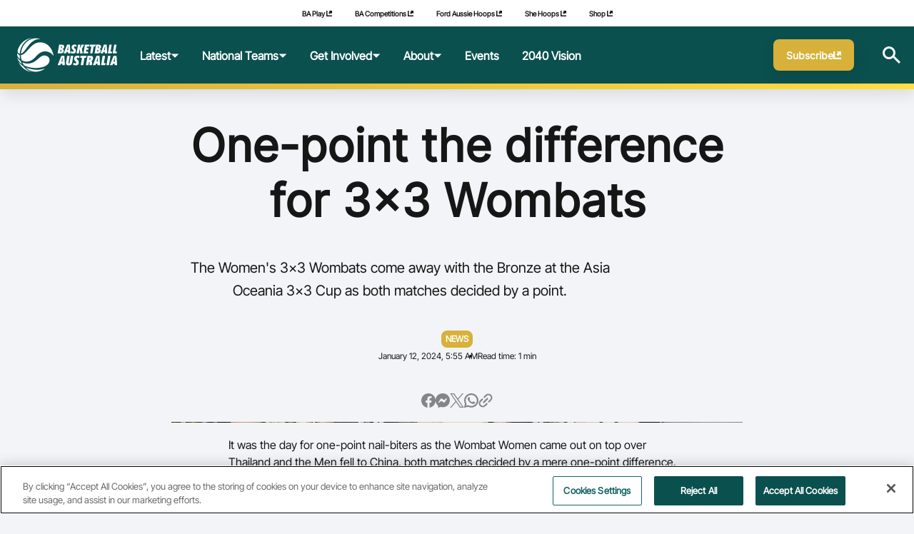

--- FILE ---
content_type: text/html;charset=utf-8
request_url: https://www.australia.basketball/news/3854387/one-point-the-difference
body_size: 20760
content:
<!doctype html>
<html lang="en">
    
<head>
	<meta charset="UTF-8">
	<meta http-equiv="X-UA-Compatible" content="IE=edge,chrome=1">
	<meta name="viewport" content="width=device-width, initial-scale=1">

    <link rel="stylesheet" href="/shared-resources/production/buildlab/3.22.11/assets/styles/buildlab.css" media="screen" />

    <meta name="twitter:title" content="One-point the difference for 3x3 Wombats"/>
<meta name="title" content="Basketball Australia"/>
<meta name="twitter:card" content="summary_large_image"/>
<meta name="twitter:image" content="https://resources.basketball-australia.pulselive.com/basketball-australia/photo/2024/01/12/af1a54a3-f2d3-404f-b8ed-e2b182456e6c/2024-01-12-12.49.jpg"/>
<meta name="twitter:image:height" content="512"/>
<meta property="og:image" content="https://resources.basketball-australia.pulselive.com/basketball-australia/photo/2024/01/12/af1a54a3-f2d3-404f-b8ed-e2b182456e6c/2024-01-12-12.49.jpg"/>
<title>One-point the difference for 3x3 Wombats</title>
<meta property="og:image:height" content="630"/>
<meta property="og:image:width" content="1200"/>
<meta name="keywords" content="text"/>
<meta property="og:image:type" content="image/jpeg"/>
<meta property="og:type" content="article"/>
<meta name="description" content="The Women's 3x3 Wombats come away with the Bronze at the Asia Oceania 3x3 Cup as both matches decided by a point."/>
<meta name="twitter:site" content="@BA"/>
<meta name="twitter:description" content="The Women's 3x3 Wombats come away with the Bronze at the Asia Oceania 3x3 Cup as both matches decided by a point."/>
<meta property="og:url" content="https://www.australia.basketball"/>
<meta name="twitter:image:width" content="1024"/>
<meta name="google-adsense-account" content="ca-pub-4090494912722434"/>
<meta property="og:title" content="One-point the difference for 3x3 Wombats"/>
<link rel="canonical" href="https://www.australia.basketball/news/3854387/one-point-the-difference"/>
<meta property="og:description" content="The Women's 3x3 Wombats come away with the Bronze at the Asia Oceania 3x3 Cup as both matches decided by a point."/>

    
<link rel="preconnect" href="https://fonts.googleapis.com">
<link rel="preconnect" href="https://fonts.gstatic.com" crossorigin>

<link rel="stylesheet" href="/resources/v1.4.23/styles/screen.css" />

<link rel="shortcut icon" href="/resources/v1.4.23/i/favicon/basketball-australia/favicon.ico" />

<link rel="icon" type="image/png" href="/resources/v1.4.23/i/favicon/basketball-australia/favicon-16x16.png" sizes="16x16" />
<link rel="icon" type="image/png" href="/resources/v1.4.23/i/favicon/basketball-australia/favicon-32x32.png" sizes="32x32" />
<link rel="icon" type="image/png" href="/resources/v1.4.23/i/favicon/basketball-australia/favicon-96x96.png" sizes="96x96" />
<link rel="icon" type="image/png" href="/resources/v1.4.23/i/favicon/basketball-australia/favicon-256x256.png" sizes="256x256" />

<link rel="apple-touch-icon-precomposed" sizes="57x57" href="/resources/v1.4.23/i/icons/apple-touch-icon-57x57.png" />
<link rel="apple-touch-icon-precomposed" sizes="60x60" href="/resources/v1.4.23/i/icons/apple-touch-icon-60x60.png" />
<link rel="apple-touch-icon-precomposed" sizes="72x72" href="/resources/v1.4.23/i/icons/apple-touch-icon-72x72.png" />
<link rel="apple-touch-icon-precomposed" sizes="76x76" href="/resources/v1.4.23/i/icons/apple-touch-icon-76x76.png" />
<link rel="apple-touch-icon-precomposed" sizes="114x114" href="/resources/v1.4.23/i/icons/apple-touch-icon-114x114.png" />
<link rel="apple-touch-icon-precomposed" sizes="120x120" href="/resources/v1.4.23/i/icons/apple-touch-icon-120x120.png" />
<link rel="apple-touch-icon-precomposed" sizes="144x144" href="/resources/v1.4.23/i/icons/apple-touch-icon-144x144.png" />
<link rel="apple-touch-icon-precomposed" sizes="152x152" href="/resources/v1.4.23/i/icons/apple-touch-icon-152x152.png" />
<link rel="apple-touch-icon-precomposed" sizes="180x180" href="/resources/v1.4.23/i/icons/apple-touch-icon-180x180.png" />
<link rel="apple-touch-icon-precomposed" sizes="192x192" href="/resources/v1.4.23/i/icons/apple-touch-icon-192x192.png" />

<title>Basketball Australia</title>

<script>
    window.RESOURCES_VERSION = 'v1.4.23';
    console.info( '%c Version: ' + window.RESOURCES_VERSION + ' ', "background-color: #0000ff; color: #ffffff;")
</script>

<!-- Service Worker Registration -->
<script>"serviceWorker"in navigator&&window.addEventListener("load",function(){navigator.serviceWorker.register("/sw.js?resourcesPath=v1.4.23").then(function(e){console.log("ServiceWorker successfully registered with scope: ",e.scope)},function(e){console.error("ServiceWorker registration failed: ",e)})});</script>

        
        
        
        

        
        
        
        











    
<!-- Google Tag Manager -->
<script>(function(w,d,s,l,i){w[l]=w[l]||[];w[l].push({'gtm.start':
new Date().getTime(),event:'gtm.js'});var f=d.getElementsByTagName(s)[0],
j=d.createElement(s),dl=l!='dataLayer'?'&l='+l:'';j.async=true;j.src=
'https://www.googletagmanager.com/gtm.js?id='+i+dl;f.parentNode.insertBefore(j,f);
})(window,document,'script','dataLayer','GTM-5G586R7');</script>
<!-- End Google Tag Manager -->

<!-- Google Tag Manager -->
<script>(function(w,d,s,l,i){w[l]=w[l]||[];w[l].push({'gtm.start':
new Date().getTime(),event:'gtm.js'});var f=d.getElementsByTagName(s)[0],
j=d.createElement(s),dl=l!='dataLayer'?'&l='+l:'';j.async=true;j.src=
'https://www.googletagmanager.com/gtm.js?id='+i+dl;f.parentNode.insertBefore(j,f);
})(window,document,'script','dataLayer','GTM-5G586R7');</script>
<!-- End Google Tag Manager -->

    
    

    <style type="text/css" id="global-theme">:root{--g-button-border-radius:var(--g-button-border-rounded);--g-button-ghost-color:var(--g-color-brand-primary);--g-button-primary-background:var(--g-color-brand-secondary);--g-button-primary-border-color:var(--c-color-transparent);--g-button-primary-color:var(--g-color-system-light);--g-button-primary-hover-overlay:var(--c-dark-button-overlay);--g-button-secondary-background:var(--g-color-brand-primary);--g-button-secondary-border-color:var(--c-color-transparent);--g-button-secondary-color:var(--g-color-system-light);--g-button-secondary-hover-overlay:var(--c-light-button-overlay);--g-color-brand-accent:#ffde40;--g-color-brand-live:#FF404B;--g-color-brand-primary:#0a504f;--g-color-brand-secondary:#d8b13b;--g-color-gradient-1:linear-gradient(90deg, var(--g-color-brand-secondary), var(--g-color-brand-accent));--g-color-system-dark:#161616;--g-color-system-light:#ffffff;--g-color-system-mid:#f2f4f7;--g-component-background:var(--g-color-system-light);--g-style-box-shadows:var(--c-box-shadow-default);--g-style-rounded-corners:var(--c-rounded-corners-on);--g-style-widget-spacing:var(--c-widget-spacing-small);--g-tags-background-color:var(--g-color-brand-secondary);--g-tags-text-color:var(--c-color-white);--g-typography-application-button:var(--g-typography-primary-typeface);--g-typography-application-heading:var(--g-typography-primary-typeface);--g-typography-application-misc:var(--g-typography-secondary-typeface);--g-typography-application-paragraph:var(--g-typography-secondary-typeface);--g-typography-color-heading:var(--g-color-system-dark);--g-typography-color-link:var(--g-color-brand-primary);--g-typography-color-paragraph:var(--g-color-system-dark);--g-typography-color-widget-component:var(--g-color-system-dark);--g-typography-color-widget-heading:var(--g-color-system-dark);--g-typography-primary-typeface:var(--c-font-inter);--g-typography-secondary-typeface:var(--c-font-inter-tight);--g-website-background:var(--g-color-system-mid);--g-widget-background:var(--c-color-transparent);}</style>
    <style type="text/css" id="global-custom">#buildlab-content{}</style>
</head>

<body id="buildlab-content" data-shared-version="buildlab/3.22.11" >
    
    

<!--  <a class="skip-to" href="#main-content">Skip to main content</a>  -->



    <style id="KyEFWjQ1HPv6MgUbcEIoFa-theme">
        .KyEFWjQ1HPv6MgUbcEIoFa{--header-boxShadow:var(--g-style-box-shadows);--header-brandBar-background:var(--g-color-gradient-1);--header-container-backgroundColor:var(--g-color-brand-primary);--header-dividingLine-backgroundColor:var(--c-color-white);--header-navigationLink-borderBottom-color-active:var(--g-color-brand-secondary);--header-navigationLink-borderBottom-color-hover:var(--g-color-brand-accent);--header-navigationLink-color:var(--c-color-white);--header-navigationMobileMenu-backgroundColor:var(--g-color-brand-primary);--header-navigationMobileMenuLink-borderBottom-color-active:var(--g-color-brand-primary);--header-navigationMobileMenuLink-color:var(--c-color-white);--header-navigationMobileMenuOpenAccordion-backgroundColor:var(--g-color-system-mid);--header-navigationMobileMenuOpenAccordion-color:var(--g-typography-color-widget-component);--header-navigationSublink-backgroundColor:var(--g-color-system-mid);--header-navigationSublink-borderBottom-color-active:var(--g-color-brand-primary);--header-navigationSublink-borderBottom-color-hover:var(--g-color-brand-accent);--header-navigationSublink-color-default:var(--g-typography-color-widget-component);--searchbar-backgroundColor:var(--g-color-system-light);--searchbar-icon-color:var(--g-button-ghost-color);--searchbar-input-color:var(--g-typography-color-widget-component);--top-bar-background-color:var(--c-color-white);--top-bar-text-color:var(--g-typography-color-widget-component);}
    </style>
    <style id="KyEFWjQ1HPv6MgUbcEIoFa-custom">
        #KyEFWjQ1HPv6MgUbcEIoFa{}
    </style>
    <div id="KyEFWjQ1HPv6MgUbcEIoFa" data-cy-widget="navigation-header" class="w-header-parent">
    <header 
        class="w-header KyEFWjQ1HPv6MgUbcEIoFa"
        data-buildlab-widget="header"
        data-brand-logo-type="DOCUMENT"
        data-brand-logo-id="3594050"
        data-server-language="en"
        data-site-default-language="en"
        data-site-supported-languages="[&quot;en&quot;]"
        data-sso-login="{&quot;enabled&quot;:false}"
        data-microsite=""
        data-multi-lingual-enabled="false"
        data-shared-widget="true" data-shared-widget-id="2bfxqwqL2RdiiF8CfbBHjbm5y3w" data-shared-widget-version="buildlab/3.22.11"
    >

        <div class="w-top-bar" data-cy-widget="top-bar">
            <div class="w-top-bar__content">

        <nav id="" class="w-top-bar__menu" aria-label="Main Navigation" role="navigation" >
            <ul class="linked-list js-dynamic-list">

        <li class="linked-list__item  " data-cy="linked-list-item">
                <a class="linked-list__link  " data-cy="linked-list-link" href="https://www.play.aus.basketball/" target="_blank" rel="noopener">
                    <span class="linked-list__link-text">
                        BA Play
	<svg class=" cta-direction linked-list__external-arrow" data-cy="link-external-icon" aria-hidden="true">
		<use xmlns:xlink="http://www.w3.org/1999/xlink" xlink:href="/shared-resources/production/buildlab/3.22.11/assets/i/svg-output/icons.svg#icn-link-external"></use>
	</svg>
                    </span>
                </a>
        </li>

        <li class="linked-list__item  " data-cy="linked-list-item">
                <a class="linked-list__link  " data-cy="linked-list-link" href="https://www.competitions.basketball/" target="_blank" rel="noopener">
                    <span class="linked-list__link-text">
                        BA Competitions
	<svg class=" cta-direction linked-list__external-arrow" data-cy="link-external-icon" aria-hidden="true">
		<use xmlns:xlink="http://www.w3.org/1999/xlink" xlink:href="/shared-resources/production/buildlab/3.22.11/assets/i/svg-output/icons.svg#icn-link-external"></use>
	</svg>
                    </span>
                </a>
        </li>

        <li class="linked-list__item  " data-cy="linked-list-item">
                <a class="linked-list__link  " data-cy="linked-list-link" href="https://aussiehoops.basketball/" target="_blank" rel="noopener">
                    <span class="linked-list__link-text">
                        Ford Aussie Hoops
	<svg class=" cta-direction linked-list__external-arrow" data-cy="link-external-icon" aria-hidden="true">
		<use xmlns:xlink="http://www.w3.org/1999/xlink" xlink:href="/shared-resources/production/buildlab/3.22.11/assets/i/svg-output/icons.svg#icn-link-external"></use>
	</svg>
                    </span>
                </a>
        </li>

        <li class="linked-list__item  " data-cy="linked-list-item">
                <a class="linked-list__link  " data-cy="linked-list-link" href="https://shehoops.com.au/" target="_blank" rel="noopener">
                    <span class="linked-list__link-text">
                        She Hoops
	<svg class=" cta-direction linked-list__external-arrow" data-cy="link-external-icon" aria-hidden="true">
		<use xmlns:xlink="http://www.w3.org/1999/xlink" xlink:href="/shared-resources/production/buildlab/3.22.11/assets/i/svg-output/icons.svg#icn-link-external"></use>
	</svg>
                    </span>
                </a>
        </li>

        <li class="linked-list__item  " data-cy="linked-list-item">
                <a class="linked-list__link  " data-cy="linked-list-link" href="https://aussiebasketballstore.com/" target="_blank" rel="noopener">
                    <span class="linked-list__link-text">
                        Shop
	<svg class=" cta-direction linked-list__external-arrow" data-cy="link-external-icon" aria-hidden="true">
		<use xmlns:xlink="http://www.w3.org/1999/xlink" xlink:href="/shared-resources/production/buildlab/3.22.11/assets/i/svg-output/icons.svg#icn-link-external"></use>
	</svg>
                    </span>
                </a>
        </li>
            </ul>
        </nav>
            </div>
        </div>

        <div class="w-header__main w-header__main--dividing-line"
            data-cy-widget="navigation-header-main"
            data-buildlab-widget="search-bar"
            data-search-url="https://www.australia.basketball/search">

            <div class="w-header__content w-header__content--left ">

                    <a class="w-header__brand js-brand-logo" href="https://www.australia.basketball" title="Return to Homepage">
                    </a>

                <button class="w-header__burger-menu js-mobile-menu">
                    <span class="u-screen-reader js-mobile-menu-text">Menu</span>
	<svg class=" w-header__burger-menu-icon w-header__burger-menu-icon--chevron" data-cy="menu-icon" aria-hidden="true">
		<use xmlns:xlink="http://www.w3.org/1999/xlink" xlink:href="/shared-resources/production/buildlab/3.22.11/assets/i/svg-output/icons.svg#icn-menu"></use>
	</svg>
	<svg class=" w-header__burger-menu-icon w-header__burger-menu-icon--close" data-cy="cross-icon" aria-hidden="true">
		<use xmlns:xlink="http://www.w3.org/1999/xlink" xlink:href="/shared-resources/production/buildlab/3.22.11/assets/i/svg-output/icons.svg#icn-cross"></use>
	</svg>
                </button>

                <div class="w-header__navigation-parent">
                    <div class="w-header__navigation-scroll">

        <nav id="" class="w-header__menu js-navigation" aria-label="Main Navigation" role="navigation" >
            <ul class="linked-list js-dynamic-list">

        <li class="linked-list__item has-children " data-cy="linked-list-item">
                <button class="linked-list__dropdown-label js-dropdown-btn " aria-haspopup="true">
                    <span class="linked-list__link-text">Latest</span>
	<svg class=" linked-list__button-arrow" data-cy="caret-down-icon" aria-hidden="true">
		<use xmlns:xlink="http://www.w3.org/1999/xlink" xlink:href="/shared-resources/production/buildlab/3.22.11/assets/i/svg-output/icons.svg#icn-caret-down"></use>
	</svg>
                </button>
                <div class="linked-list__dropdown">
                    <div class="linked-list__dropdown-arrow"></div>
                    <ul class="linked-list__items" role="group" aria-expanded="false" aria-hidden="true">

        <li class="linked-list__item  " data-cy="linked-list-item">
                <a class="linked-list__link  " data-cy="linked-list-link" href="https://www.australia.basketball/news" >
                    <span class="linked-list__link-text">
                        News
                    </span>
                </a>
        </li>

        <li class="linked-list__item  " data-cy="linked-list-item">
                <a class="linked-list__link  " data-cy="linked-list-link" href="https://www.australia.basketball/photos" >
                    <span class="linked-list__link-text">
                        Photos
                    </span>
                </a>
        </li>
                    </ul>
                </div>
        </li>

        <li class="linked-list__item has-children " data-cy="linked-list-item">
                <button class="linked-list__dropdown-label js-dropdown-btn " aria-haspopup="true">
                    <span class="linked-list__link-text">National Teams</span>
	<svg class=" linked-list__button-arrow" data-cy="caret-down-icon" aria-hidden="true">
		<use xmlns:xlink="http://www.w3.org/1999/xlink" xlink:href="/shared-resources/production/buildlab/3.22.11/assets/i/svg-output/icons.svg#icn-caret-down"></use>
	</svg>
                </button>
                <div class="linked-list__dropdown">
                    <div class="linked-list__dropdown-arrow"></div>
                    <ul class="linked-list__items" role="group" aria-expanded="false" aria-hidden="true">

        <li class="linked-list__item  " data-cy="linked-list-item">
                <a class="linked-list__link  " data-cy="linked-list-link" href="https://www.australia.basketball/national-teams/" >
                    <span class="linked-list__link-text">
                        Teams
                    </span>
                </a>
        </li>

        <li class="linked-list__item  " data-cy="linked-list-item">
                <a class="linked-list__link  " data-cy="linked-list-link" href="https://www.australia.basketball/standings" >
                    <span class="linked-list__link-text">
                        Standings
                    </span>
                </a>
        </li>

        <li class="linked-list__item  " data-cy="linked-list-item">
                <a class="linked-list__link  " data-cy="linked-list-link" href="https://www.australia.basketball/matches/fixtures" >
                    <span class="linked-list__link-text">
                        Fixtures
                    </span>
                </a>
        </li>

        <li class="linked-list__item  " data-cy="linked-list-item">
                <a class="linked-list__link  " data-cy="linked-list-link" href="https://www.australia.basketball/matches/results" >
                    <span class="linked-list__link-text">
                        Results
                    </span>
                </a>
        </li>

        <li class="linked-list__item  " data-cy="linked-list-item">
                <a class="linked-list__link  " data-cy="linked-list-link" href="https://www.australia.basketball/iwbf-fixtures" >
                    <span class="linked-list__link-text">
                        IWBF Fixtures
                    </span>
                </a>
        </li>

        <li class="linked-list__item  " data-cy="linked-list-item">
                <a class="linked-list__link  " data-cy="linked-list-link" href="https://www.australia.basketball/iwbf-results" >
                    <span class="linked-list__link-text">
                        IWBF Results
                    </span>
                </a>
        </li>
                    </ul>
                </div>
        </li>

        <li class="linked-list__item has-children " data-cy="linked-list-item">
                <button class="linked-list__dropdown-label js-dropdown-btn " aria-haspopup="true">
                    <span class="linked-list__link-text">Get Involved</span>
	<svg class=" linked-list__button-arrow" data-cy="caret-down-icon" aria-hidden="true">
		<use xmlns:xlink="http://www.w3.org/1999/xlink" xlink:href="/shared-resources/production/buildlab/3.22.11/assets/i/svg-output/icons.svg#icn-caret-down"></use>
	</svg>
                </button>
                <div class="linked-list__dropdown">
                    <div class="linked-list__dropdown-arrow"></div>
                    <ul class="linked-list__items" role="group" aria-expanded="false" aria-hidden="true">

        <li class="linked-list__item  " data-cy="linked-list-item">
                <a class="linked-list__link  " data-cy="linked-list-link" href="https://www.australia.basketball/get-involved/play" >
                    <span class="linked-list__link-text">
                        Play
                    </span>
                </a>
        </li>

        <li class="linked-list__item  " data-cy="linked-list-item">
                <a class="linked-list__link  " data-cy="linked-list-link" href="https://www.australia.basketball/get-involved/play/aussie-hoops" >
                    <span class="linked-list__link-text">
                        Ford Aussie Hoops
                    </span>
                </a>
        </li>

        <li class="linked-list__item  " data-cy="linked-list-item">
                <a class="linked-list__link  " data-cy="linked-list-link" href="https://www.australia.basketball/get-involved/coach" >
                    <span class="linked-list__link-text">
                        Coach
                    </span>
                </a>
        </li>

        <li class="linked-list__item  " data-cy="linked-list-item">
                <a class="linked-list__link  " data-cy="linked-list-link" href="https://www.australia.basketball/get-involved/technical-officials" >
                    <span class="linked-list__link-text">
                        Technical Officials
                    </span>
                </a>
        </li>

        <li class="linked-list__item  " data-cy="linked-list-item">
                <a class="linked-list__link  " data-cy="linked-list-link" href="https://www.australia.basketball/get-involved/she-hoops" >
                    <span class="linked-list__link-text">
                        She Hoops
                    </span>
                </a>
        </li>

        <li class="linked-list__item  " data-cy="linked-list-item">
                <a class="linked-list__link  " data-cy="linked-list-link" href="https://www.australia.basketball/wheelchair-basketball" >
                    <span class="linked-list__link-text">
                        Wheelchair Basketball
                    </span>
                </a>
        </li>

        <li class="linked-list__item  " data-cy="linked-list-item">
                <a class="linked-list__link  " data-cy="linked-list-link" href="https://www.australia.basketball/get-involved/volunteer" >
                    <span class="linked-list__link-text">
                        Volunteer
                    </span>
                </a>
        </li>

        <li class="linked-list__item  " data-cy="linked-list-item">
                <a class="linked-list__link  " data-cy="linked-list-link" href="https://www.australia.basketball/get-involved/pathways/immigration" >
                    <span class="linked-list__link-text">
                        Pathways
                    </span>
                </a>
        </li>

        <li class="linked-list__item  " data-cy="linked-list-item">
                <a class="linked-list__link  " data-cy="linked-list-link" href="https://www.australia.basketball/get-involved/pathways/immigration" >
                    <span class="linked-list__link-text">
                        Immigration
                    </span>
                </a>
        </li>

        <li class="linked-list__item  " data-cy="linked-list-item">
                <a class="linked-list__link  " data-cy="linked-list-link" href="https://www.australia.basketball/get-involved/pathways/centre-of-excellence" >
                    <span class="linked-list__link-text">
                        Centre of Excellence
                    </span>
                </a>
        </li>
                    </ul>
                </div>
        </li>

        <li class="linked-list__item has-children " data-cy="linked-list-item">
                <button class="linked-list__dropdown-label js-dropdown-btn " aria-haspopup="true">
                    <span class="linked-list__link-text">About</span>
	<svg class=" linked-list__button-arrow" data-cy="caret-down-icon" aria-hidden="true">
		<use xmlns:xlink="http://www.w3.org/1999/xlink" xlink:href="/shared-resources/production/buildlab/3.22.11/assets/i/svg-output/icons.svg#icn-caret-down"></use>
	</svg>
                </button>
                <div class="linked-list__dropdown">
                    <div class="linked-list__dropdown-arrow"></div>
                    <ul class="linked-list__items" role="group" aria-expanded="false" aria-hidden="true">

        <li class="linked-list__item  " data-cy="linked-list-item">
                <a class="linked-list__link  " data-cy="linked-list-link" href="https://www.australia.basketball/about/who-we-are" >
                    <span class="linked-list__link-text">
                        Who We Are
                    </span>
                </a>
        </li>

        <li class="linked-list__item  " data-cy="linked-list-item">
                <a class="linked-list__link  " data-cy="linked-list-link" href="https://www.australia.basketball/about/governance" >
                    <span class="linked-list__link-text">
                        Governance
                    </span>
                </a>
        </li>

        <li class="linked-list__item  " data-cy="linked-list-item">
                <a class="linked-list__link  " data-cy="linked-list-link" href="https://www.australia.basketball/about/high-performance" >
                    <span class="linked-list__link-text">
                        High Performance
                    </span>
                </a>
        </li>

        <li class="linked-list__item  " data-cy="linked-list-item">
                <a class="linked-list__link  " data-cy="linked-list-link" href="https://www.australia.basketball/about/national-integrity-framework" >
                    <span class="linked-list__link-text">
                        National Integrity Framework
                    </span>
                </a>
        </li>

        <li class="linked-list__item  " data-cy="linked-list-item">
                <a class="linked-list__link  " data-cy="linked-list-link" href="https://www.australia.basketball/2040vision" target="_blank" rel="noopener">
                    <span class="linked-list__link-text">
                        2040 Vision
	<svg class=" cta-direction linked-list__external-arrow" data-cy="link-external-icon" aria-hidden="true">
		<use xmlns:xlink="http://www.w3.org/1999/xlink" xlink:href="/shared-resources/production/buildlab/3.22.11/assets/i/svg-output/icons.svg#icn-link-external"></use>
	</svg>
                    </span>
                </a>
        </li>

        <li class="linked-list__item  " data-cy="linked-list-item">
                <a class="linked-list__link  " data-cy="linked-list-link" href="https://www.australia.basketball/about/our-partners" >
                    <span class="linked-list__link-text">
                        Our Partners
                    </span>
                </a>
        </li>

        <li class="linked-list__item  " data-cy="linked-list-item">
                <a class="linked-list__link  " data-cy="linked-list-link" href="https://www.australia.basketball/about/media-releases" >
                    <span class="linked-list__link-text">
                        Media Releases
                    </span>
                </a>
        </li>

        <li class="linked-list__item  " data-cy="linked-list-item">
                <a class="linked-list__link  " data-cy="linked-list-link" href="https://www.australia.basketball/about/state-and-territory-members" >
                    <span class="linked-list__link-text">
                        State and Territory Members
                    </span>
                </a>
        </li>
                    </ul>
                </div>
        </li>

        <li class="linked-list__item  " data-cy="linked-list-item">
                <a class="linked-list__link  " data-cy="linked-list-link" href="https://www.australia.basketball/events" >
                    <span class="linked-list__link-text">
                        Events
                    </span>
                </a>
        </li>

        <li class="linked-list__item  " data-cy="linked-list-item">
                <a class="linked-list__link  " data-cy="linked-list-link" href="https://www.australia.basketball/2040vision" >
                    <span class="linked-list__link-text">
                        2040 Vision
                    </span>
                </a>
        </li>
            </ul>
        </nav>
                        <div class="w-header__secondary-navigation">

        <nav id="" class="" aria-label="Main Navigation" role="navigation" >
            <ul class="linked-list js-dynamic-list">

        <li class="linked-list__item  " data-cy="linked-list-item">
                <a class="linked-list__link  " data-cy="linked-list-link" href="https://www.play.aus.basketball/" target="_blank" rel="noopener">
                    <span class="linked-list__link-text">
                        BA Play
	<svg class=" cta-direction linked-list__external-arrow" data-cy="link-external-icon" aria-hidden="true">
		<use xmlns:xlink="http://www.w3.org/1999/xlink" xlink:href="/shared-resources/production/buildlab/3.22.11/assets/i/svg-output/icons.svg#icn-link-external"></use>
	</svg>
                    </span>
                </a>
        </li>

        <li class="linked-list__item  " data-cy="linked-list-item">
                <a class="linked-list__link  " data-cy="linked-list-link" href="https://www.competitions.basketball/" target="_blank" rel="noopener">
                    <span class="linked-list__link-text">
                        BA Competitions
	<svg class=" cta-direction linked-list__external-arrow" data-cy="link-external-icon" aria-hidden="true">
		<use xmlns:xlink="http://www.w3.org/1999/xlink" xlink:href="/shared-resources/production/buildlab/3.22.11/assets/i/svg-output/icons.svg#icn-link-external"></use>
	</svg>
                    </span>
                </a>
        </li>

        <li class="linked-list__item  " data-cy="linked-list-item">
                <a class="linked-list__link  " data-cy="linked-list-link" href="https://aussiehoops.basketball/" target="_blank" rel="noopener">
                    <span class="linked-list__link-text">
                        Ford Aussie Hoops
	<svg class=" cta-direction linked-list__external-arrow" data-cy="link-external-icon" aria-hidden="true">
		<use xmlns:xlink="http://www.w3.org/1999/xlink" xlink:href="/shared-resources/production/buildlab/3.22.11/assets/i/svg-output/icons.svg#icn-link-external"></use>
	</svg>
                    </span>
                </a>
        </li>

        <li class="linked-list__item  " data-cy="linked-list-item">
                <a class="linked-list__link  " data-cy="linked-list-link" href="https://shehoops.com.au/" target="_blank" rel="noopener">
                    <span class="linked-list__link-text">
                        She Hoops
	<svg class=" cta-direction linked-list__external-arrow" data-cy="link-external-icon" aria-hidden="true">
		<use xmlns:xlink="http://www.w3.org/1999/xlink" xlink:href="/shared-resources/production/buildlab/3.22.11/assets/i/svg-output/icons.svg#icn-link-external"></use>
	</svg>
                    </span>
                </a>
        </li>

        <li class="linked-list__item  " data-cy="linked-list-item">
                <a class="linked-list__link  " data-cy="linked-list-link" href="https://aussiebasketballstore.com/" target="_blank" rel="noopener">
                    <span class="linked-list__link-text">
                        Shop
	<svg class=" cta-direction linked-list__external-arrow" data-cy="link-external-icon" aria-hidden="true">
		<use xmlns:xlink="http://www.w3.org/1999/xlink" xlink:href="/shared-resources/production/buildlab/3.22.11/assets/i/svg-output/icons.svg#icn-link-external"></use>
	</svg>
                    </span>
                </a>
        </li>
            </ul>
        </nav>
                        </div>
                        

                    </div>
                </div>


                    <div class="w-header__cta">
                        <div class="w-header__button-container">

        <a href="https://basketball.us10.list-manage.com/subscribe/post?u=dfcb81f116ae2d3c7f56c08a7&id=fe33aef0b3&f_id=0099c2e1f0" class="o-cta o-cta-primary js-button " title="Subscribe" target="_blank" data-cy="w-header-button">
            <span>Subscribe</span>
	<svg class="icon cta-direction" data-cy="link-external-icon" aria-hidden="true">
		<use xmlns:xlink="http://www.w3.org/1999/xlink" xlink:href="/shared-resources/production/buildlab/3.22.11/assets/i/svg-output/icons.svg#icn-link-external"></use>
	</svg>
        </a>
                        </div>
                    </div>

                    <button class="w-header__search js-search-toggle">
                        <div class="w-header__search-icon">
                            <div class="w-header__search-icon-upper"></div>
                            <div class="w-header__search-icon-middle"></div>
                            <div class="w-header__search-icon-lower"></div>
                        </div>
                    </button>


            </div>
        </div>


    <div class="search-bar js-search-bar  ">
        <input class="search-bar__input js-search-bar-input" aria-label="Search" name="Search" type="text" placeholder="Enter a keyword to search" />
        <button class="search-bar__cta js-search-bar-cta" disabled>
	<svg class=" search-bar__cta-icon" data-cy="search-icon" aria-hidden="true">
		<use xmlns:xlink="http://www.w3.org/1999/xlink" xlink:href="/shared-resources/production/buildlab/3.22.11/assets/i/svg-output/icons.svg#icn-search"></use>
	</svg>
            <span class="u-screen-reader">Search Now</span>
        </button>
    </div>
            <div class="w-header__search-overlay js-search-overlay"></div>

            <div class="w-header__brand-bar"></div>
        

    <div class="progress" data-component="progress">
        <span class="progress-bar js-progress-bar"></span>
    </div>

    </header>
    </div>


<main id="main-content">
    

    <style id="P183NJ8QLcBtdrgD9cpMxs-theme">
        .P183NJ8QLcBtdrgD9cpMxs{}
    </style>
    <style id="P183NJ8QLcBtdrgD9cpMxs-custom">
        #P183NJ8QLcBtdrgD9cpMxs{}
    </style>
    <div id="P183NJ8QLcBtdrgD9cpMxs" data-cy-widget="article-page" class="">
        

    <div 
        data-buildlab-widget="structured-data"
        data-structured-type="NewsArticle"
        data-structured-title="One-point the difference for 3x3 Wombats"
        data-structured-description="The Women's 3x3 Wombats come away with the Bronze at the Asia Oceania 3x3 Cup as both matches decided by a point."
        data-structured-lang="en"
        data-structured-url="https://www.australia.basketball/news/3854387/one-point-the-difference"
        data-structured-image="https://resources.basketball-australia.pulselive.com/photo-resources/2024/01/12/af1a54a3-f2d3-404f-b8ed-e2b182456e6c/2024-01-12-12.49.jpg"
        data-structured-published="2024-01-12T05:55:25Z"
        data-structured-modified="2024-10-03T05:53:06Z"
        style="display: none">
    </div>

        
        <article 
            class="w-article-page w-article-page--centre w-article-page--lead-media-below js-article P183NJ8QLcBtdrgD9cpMxs"
            data-buildlab-widget="article-page"
            data-registration-tier=""
            data-shared-widget="true" data-shared-widget-id="2bfxqxzaTffPrHkmx9nSI56723V" data-shared-widget-version="buildlab/3.22.11">

            <div class="w-article-page__header">
                <header class="w-article-page__intro wrapper">
                    <h1 class="w-article-page__heading u-text-title js-page-title ">One-point the difference for 3x3 Wombats</h1>
                        <p class="w-article-page__summary">The Women's 3x3 Wombats come away with the Bronze at the Asia Oceania 3x3 Cup as both matches decided by a point.</p>
                    <div class="w-article-page__tags">
        <div class="o-content-meta ">
                <span class="o-content-meta__item o-content-meta__item--tag" data-cy="content-meta-tag">news</span>
        </div>
                    </div>
                    <div class="w-article-page__meta">
        <div class="o-content-meta ">
                <time class="o-content-meta__item o-content-meta__item--text" data-buildlab-widget="timezone" data-date-type="date-time" datetime="12-01-2024" data-publish-millis="1705038925872">12 Jan 2024</time>
                    <span class="o-content-meta__item o-content-meta__item--text">Read time: 1 min</span>
        </div>
                    </div>
    <div class="w-share w-article-page__share" 
        data-buildlab-widget="share" 
        data-share-url=""
        data-share-text="Link copied!"
        data-share-via="Shared via"
    >
        <div class="w-share__buttons">
            <button class="w-share__button facebook js-share" data-service="facebook">
	<svg class="icon w-share__icon facebook__icon" data-cy="facebook-icon" aria-hidden="true">
		<use xmlns:xlink="http://www.w3.org/1999/xlink" xlink:href="/shared-resources/production/buildlab/3.22.11/assets/i/svg-output/icons.svg#icn-facebook"></use>
	</svg>
            </button>
            <button class="w-share__button facebook-messenger js-share" data-service="facebookMessenger">
	<svg class="icon w-share__icon facebook-messenger__icon" data-cy="facebook-messenger-icon" aria-hidden="true">
		<use xmlns:xlink="http://www.w3.org/1999/xlink" xlink:href="/shared-resources/production/buildlab/3.22.11/assets/i/svg-output/icons.svg#icn-facebook-messenger"></use>
	</svg>
            </button>
            <button class="w-share__button twitter js-share" data-service="twitter">
	<svg class="icon w-share__icon twitter__icon" data-cy="twitter-icon" aria-hidden="true">
		<use xmlns:xlink="http://www.w3.org/1999/xlink" xlink:href="/shared-resources/production/buildlab/3.22.11/assets/i/svg-output/icons.svg#icn-twitter"></use>
	</svg>
            </button>
            <button class="w-share__button whatsapp js-share" data-service="whatsapp">
	<svg class="icon w-share__icon whatsapp__icon" data-cy="whatsapp-icon" aria-hidden="true">
		<use xmlns:xlink="http://www.w3.org/1999/xlink" xlink:href="/shared-resources/production/buildlab/3.22.11/assets/i/svg-output/icons.svg#icn-whatsapp"></use>
	</svg>
            </button>
            <button class="w-share__button copy js-copy" data-clipboard-text="www.australia.basketball/news/3854387/one-point-the-difference">
	<svg class="icon w-share__icon copy__icon" data-cy="link-icon" aria-hidden="true">
		<use xmlns:xlink="http://www.w3.org/1999/xlink" xlink:href="/shared-resources/production/buildlab/3.22.11/assets/i/svg-output/icons.svg#icn-link"></use>
	</svg>
                <div class="copy__message js-message"></div>
            </button>
        </div>
    </div>
                </header>
            </div>

                <div class="w-article-page__lead-media">
                        <div class="w-embeddable-photo w-embeddable-photo--large" data-cy="lead-embeddable-photo" data-buildlab-widget="lazy-load-images">
                            <div class="w-embeddable-photo__inner">
                                <figure class="w-embeddable-photo__media">
                                    <div class="w-embeddable-photo__image-container o-placeholder">
    
        <div class="js-lazy-load u-observed lazy-image-wrapper ">
                    <!--         <picture class="w-embeddable-photo__image object-fit-cover-picture ">
                    <source class="" srcset="https://resources.basketball-australia.pulselive.com/photo-resources/2024/01/12/af1a54a3-f2d3-404f-b8ed-e2b182456e6c/2024-01-12-12.49.jpg?width=414, https://resources.basketball-australia.pulselive.com/photo-resources/2024/01/12/af1a54a3-f2d3-404f-b8ed-e2b182456e6c/2024-01-12-12.49.jpg?width=828 2x" media="(max-width: 425px)">
                    <source class="" srcset="https://resources.basketball-australia.pulselive.com/photo-resources/2024/01/12/af1a54a3-f2d3-404f-b8ed-e2b182456e6c/2024-01-12-12.49.jpg?width=768, https://resources.basketball-australia.pulselive.com/photo-resources/2024/01/12/af1a54a3-f2d3-404f-b8ed-e2b182456e6c/2024-01-12-12.49.jpg?width=1536 2x" media="(max-width: 768px)">
                    <source class="" srcset="https://resources.basketball-australia.pulselive.com/photo-resources/2024/01/12/af1a54a3-f2d3-404f-b8ed-e2b182456e6c/2024-01-12-12.49.jpg?width=1440, https://resources.basketball-australia.pulselive.com/photo-resources/2024/01/12/af1a54a3-f2d3-404f-b8ed-e2b182456e6c/2024-01-12-12.49.jpg?width=2880 2x" media="(max-width: 1439px)">
                    <source class="" srcset="https://resources.basketball-australia.pulselive.com/photo-resources/2024/01/12/af1a54a3-f2d3-404f-b8ed-e2b182456e6c/2024-01-12-12.49.jpg?width=2000, https://resources.basketball-australia.pulselive.com/photo-resources/2024/01/12/af1a54a3-f2d3-404f-b8ed-e2b182456e6c/2024-01-12-12.49.jpg?width=4000 2x" media="(min-width: 1440px)">
                    <img class="  js-faded-image fade-in-on-load object-fit-cover-picture__img" src="https://resources.basketball-australia.pulselive.com/photo-resources/2024/01/12/af1a54a3-f2d3-404f-b8ed-e2b182456e6c/2024-01-12-12.49.jpg?width=1440" alt="2024-01-12-12.49">
        </picture>
 -->
        </div>
                                    </div>
                                </figure>
                            </div>
                        </div>
                </div>

            <div class="w-article-page__wrapper o-wrapper" data-buildlab-widget="lazy-load-images">
                <div class="w-article-page__content cms-content js-content js-article-content">
                    <p>It was the day for one-point nail-biters as the Wombat Women came out on top over Thailand and the Men fell to China, both matches decided by a mere one-point difference.</p>
<p>Following the unexpected twist yesterday with The Philippines’s disqualification, the Women advanced to the finals and snapped up their first bronze together.</p>
<p>Captain Taishar Ovens commended her team and their efforts despite the host nation putting up a tough fight.</p>
<p>“I’m so proud! From where we started this week to where we have finished, it’s been really good. We stayed together through the grind and got an outcome that we are really pleased with.</p>
<p>“We got better every game we played, and we did what we said we wanted to do and pushed hard to get the job done.</p>
<p>“Thailand wanted to win too, they brought the intensity and we had to match it, which was hard because it could have gone either way, but ultimately, we were the stronger team on the day.</p>
<p>Ovens time in Thailand doesn’t stop here as she’s back on deck with the Gliders who will vie for a spot to head to the Paralympics later this year.</p>
<p>“I’ll be back to the 5x5 tomorrow with our first match up against China and hopefully get that spot for Paris!”</p>
<p>It wasn’t to be for the Men today, but Captain Lachlan Dalton said he is proud of his team.</p>
<p>“It was tough, but I thought it was impressive how the boys came together throughout the tournament when the four of us haven’t really played together at all and everything was such a quick turnaround. </p>
<p>“China’s size got the better of us and obviously we were trying to pick our defensive battles. They’re really challenging to defend - all three of them – but we played hard and had the right spirit and I’m happy with how we responded.”</p>
<p>Stay tuned for more wheelchair action as the Asia Oceania Championship begins tomorrow and all games will be streamed via the <a class="fui-Link ___1rxvrpe f2hkw1w f3rmtva f1ewtqcl fyind8e f1k6fduh f1w7gpdv fk6fouc fjoy568 figsok6 f1hu3pq6 f11qmguv f19f4twv f1tyq0we f1g0x7ka fhxju0i f1qch9an f1cnd47f fqv5qza f1vmzxwi f1o700av f13mvf36 f1cmlufx f9n3di6 f1ids18y f1tx3yz7 f1deo86v f1eh06m1 f1iescvh fhgqx19 f1olyrje f1p93eir f1nev41a f1h8hb77 f1lqvz6u f10aw75t fsle3fq f17ae5zn" title="https://www.youtube.com/" href="https://www.youtube.com/" target="_blank" rel="noreferrer noopener" aria-label="Link IWBF YouTube Channel">IWBF YouTube Channel</a>.</p>
<p>The Wombats competed in Birmingham at the Commonwealth Games in 2022 where the men took Gold and the women Silver. Their next chance to compete will be at the 2026 Commonwealth Games.</p>
                </div>
            </div>

        </article>
    </div>

    
</main>

<!-- 
The following has evaluated to null or missing:
==> item.links  [in template "Sponsors & Partners" at line 581, column 30]

----
Tip: It's the step after the last dot that caused this error, not those before it.
----
Tip: If the failing expression is known to legally refer to something that's sometimes null or missing, either specify a default value like myOptionalVar!myDefault, or use <#if myOptionalVar??>when-present<#else>when-missing</#if>. (These only cover the last step of the expression; to cover the whole expression, use parenthesis: (myOptionalVar.foo)!myDefault, (myOptionalVar.foo)??
----

----
FTL stack trace ("~" means nesting-related):
	- Failed at: #if item.links[0]?has_content  [in template "Sponsors & Partners" at line 581, column 25]
	~ Reached through: #nested  [in template "Sponsors & Partners" in macro "themeWrapper" at line 515, column 9]
	~ Reached through: @themeWrapper cypressHook="sponsors-a...  [in template "Sponsors & Partners" at line 563, column 1]
----
 -->
    <style id="He40057JIMSsVi14TX3LmP-theme">
        .He40057JIMSsVi14TX3LmP{--additional-content-root-backgroundColor:var(--g-color-brand-primary);--additional-text-color:var(--c-color-white);}
    </style>
    <style id="He40057JIMSsVi14TX3LmP-custom">
        #He40057JIMSsVi14TX3LmP{}
    </style>
    <div id="He40057JIMSsVi14TX3LmP" data-cy-widget="footer-additional-content" class="">
        <section 
            class="additional-links He40057JIMSsVi14TX3LmP" 
            data-buildlab-widget="lazy-load-images" 
            data-shared-widget="true" data-shared-widget-id="2bfxr3Wna4Nr18BdNyHHluhflFl" data-shared-widget-version="buildlab/3.22.11"
        >
            <div class="o-wrapper">
                <ul class="additional-links__grid additional-links__grid--cols-4">
                            <li class="additional-links__col">
                                <article class="additional-links__content">
                                    <div style="height: 180px;">
<ul style="list-style-type: none;">
<li>
<h3 style="text-align: left; font-size: 14px;"><strong>About BA</strong></h3>
</li>
<li>
<p style="font-size: 1rem;"><a style="font-size: 1rem; line-height: 2.2rem;" href="/about/who-we-are" target="_blank" rel="noopener"> Who we are</a></p>
</li>
<li>
<p style="font-size: 1rem;"><a style="font-size: 1rem; line-height: 2.2rem;" href="/about/governance/" target="_blank" rel="noopener">Governance</a></p>
</li>
<li>
<p style="font-size: 1rem;"><a style="font-size: 1rem; line-height: 2.2rem;" href="/national-teams/" target="_blank" rel="noopener"> National Teams</a></p>
</li>
<li>
<p style="font-size: 1rem;"><a style="font-size: 1rem; line-height: 2.2rem;" href="/events" target="_blank" rel="noopener">Events</a></p>
</li>
<li>
<p style="font-size: 1rem;"><a style="font-size: 1rem; line-height: 2.2rem;" href="/about/our-partners" target="_blank" rel="noopener">Our Partners</a></p>
</li>
<li>
<p style="font-size: 1rem;"><a style="font-size: 1rem; line-height: 2.2rem;" href="https://www.australia.basketball/about/who-we-are/contact-us" target="_blank" rel="noopener">Contact Us</a></p>
</li>
</ul>
</div>
                                </article>
                            </li>
                            <li class="additional-links__col">
                                <article class="additional-links__content">
                                    <div style="height: 180px;">
<ul style="list-style-type: none;">
<li>
<h3 style="text-align: left; font-size: 14px;"><strong>Get Involved</strong></h3>
</li>
<li>
<p style="font-size: 1rem;"><a style="font-size: 1rem; line-height: 2.2rem;" href="/get-involved/play" target="_blank" rel="noopener">Play</a></p>
</li>
<li>
<p style="font-size: 1rem;"><a style="font-size: 1rem; line-height: 2.2rem;" href="/get-involved/coach" target="_blank" rel="noopener">Coach</a></p>
</li>
<li>
<p style="font-size: 1rem;"><a style="font-size: 1rem; line-height: 2.2rem;" href="/get-involved/technical-officials" target="_blank" rel="noopener">Referee</a></p>
</li>
<li>
<p style="font-size: 1rem;"><a style="font-size: 1rem; line-height: 2.2rem;" href="https://nationalchamps.basketball/" target="_blank" rel="noopener">National Champs</a></p>
</li>
<li>
<p style="font-size: 1rem;"><a style="font-size: 1rem; line-height: 2.2rem;" href="https://schoolchamps.aus.basketball/" target="_blank" rel="noopener">School Champs</a></p>
</li>
<li>
<p style="font-size: 1rem;"><a style="font-size: 1rem; line-height: 2.2rem;" href="https://www.australia.basketball/about/state-and-territory-members" target="_blank" rel="noopener">State Contacts</a></p>
</li>
<li>
<p> </p>
</li>
</ul>
</div>
                                </article>
                            </li>
                            <li class="additional-links__col">
                                <article class="additional-links__content">
                                    <h3 style="text-align: center; font-size: 14px;">Acknowledgement</h3>
<p style="text-align: center;"><img class="lazyloaded" src="https://resources.basketball-australia.pulselive.com/basketball-australia/photo/2023/08/04/62b55966-ec4c-42ea-b06c-5d1887fbcac1/FooterFlags_256.png" alt="First Nations and TSI Flags" width="60px" data-src=" https://resources.basketball-australia.pulselive.com/basketball-australia/photo/2023/08/04/62b55966-ec4c-42ea-b06c-5d1887fbcac1/FooterFlags_256.png
" /></p>
<p style="font-size: 1rem; text-align: center;">In the spirit of reconciliation Basketball Australia acknowledges the Traditional Custodians of country throughout Australia and their connections to land, sea and community. We pay our respect to their Elders past and present and extend that respect to all Aboriginal and Torres Strait Islander peoples today.</p>
                                </article>
                            </li>
                            <li class="additional-links__col">
                                <article class="additional-links__content">
                                    <!-- Begin Mailchimp Signup Form -->
<div id="mc_embed_signup" class="o-wrapper form__wrapper" style="padding: 0 !important;">
<h3 class="form__title" style="text-align: left; font-size: 14px;">Newsletter Subscription</h3>
<form id="mc-embedded-subscribe-form" class="form__container validate" style="margin-top: 1rem !important;" action="https://basketball.us10.list-manage.com/subscribe/post?u=dfcb81f116ae2d3c7f56c08a7&amp;id=fe33aef0b3&amp;f_id=004181e3f0" method="post" name="mc-embedded-subscribe-form" novalidate="" target="_blank">
<div id="mc_embed_signup_scroll" style="margin: 0 auto !important;">
<div class="mc-field-group"><label style="color: white; font-size: 1.2rem;" for="mce-EMAIL">Email Address</label><input id="mce-EMAIL" class="required email" style="height: 3.2rem;" name="EMAIL" required="" type="email" value="" /></div>
<div class="mc-field-group"><label style="color: white; font-size: 1.2rem;" for="mce-MMERGE7">Post Code</label><input id="mce-MMERGE7" class="required text" style="height: 3.2rem;" name="MMERGE7" required="" type="text" value="" /></div>
<div id="mce-responses" class="clear">
<div id="mce-error-response" class="response" style="display: none;"></div>
<div id="mce-success-response" class="response" style="display: none;"></div>
</div>
<div style="position: absolute; left: -5000px;" aria-hidden="true"><input tabindex="-1" name="b_dfcb81f116ae2d3c7f56c08a7_fe33aef0b3" type="text" value="" /></div>
<div class="clear"><input id="mc-embedded-subscribe" class="button form__submit" style="height: 3.4rem; margin-top: 0.8rem; width: 100%;" name="subscribe" type="submit" value="Subscribe" /></div>
</div>
</form></div>
<!--End mc_embed_signup-->
<p> </p>
                                </article>
                            </li>
                </ul>
            </div>
        </section>
    </div>



    <style id="VxDVbEmlUsUjxTNRhbsRwR-theme">
        .VxDVbEmlUsUjxTNRhbsRwR{--footer-brandBar-background:var(--g-color-gradient-1);--footer-root-backgroundColor:var(--g-color-brand-primary);--footer-text-color:var(--c-color-white);}
    </style>
    <style id="VxDVbEmlUsUjxTNRhbsRwR-custom">
        #VxDVbEmlUsUjxTNRhbsRwR{}
    </style>
    <div id="VxDVbEmlUsUjxTNRhbsRwR" data-cy-widget="footer" class="">
    <footer 
        class="w-footer VxDVbEmlUsUjxTNRhbsRwR"
        data-buildlab-widget="footer"
        data-brand-logo-type="DOCUMENT"
        data-brand-logo-id="3594050"
        data-shared-widget="true" data-shared-widget-id="2bfxr21IJ57x6ZNuLYvrCjvhIHn" data-shared-widget-version="buildlab/3.22.11"
    >
        <div class="w-footer__wrapper o-wrapper">
            <div class="w-footer__top">
                    <a class="w-footer__brand js-brand-logo" href="https://www.australia.basketball" title="Return to Homepage">
                    </a>
                    <nav class="w-footer__social" aria-label="Footer Navigation" role="navigation">
    <a class="w-footer__social-item" href="https://www.facebook.com/BasketballAustralia/" target="_blank" rel="noopener">
	<svg class=" w-footer__social-icon" data-cy="facebook-icon" aria-hidden="true">
		<use xmlns:xlink="http://www.w3.org/1999/xlink" xlink:href="/shared-resources/production/buildlab/3.22.11/assets/i/svg-output/icons.svg#icn-facebook"></use>
	</svg>
        <span class="u-screen-reader">facebook</span>
    </a>
    <a class="w-footer__social-item" href="https://www.instagram.com/basketballaus/" target="_blank" rel="noopener">
	<svg class=" w-footer__social-icon" data-cy="instagram-icon" aria-hidden="true">
		<use xmlns:xlink="http://www.w3.org/1999/xlink" xlink:href="/shared-resources/production/buildlab/3.22.11/assets/i/svg-output/icons.svg#icn-instagram"></use>
	</svg>
        <span class="u-screen-reader">instagram</span>
    </a>
    <a class="w-footer__social-item" href="https://www.tiktok.com/@basketballaustralia" target="_blank" rel="noopener">
	<svg class=" w-footer__social-icon" data-cy="tiktok-icon" aria-hidden="true">
		<use xmlns:xlink="http://www.w3.org/1999/xlink" xlink:href="/shared-resources/production/buildlab/3.22.11/assets/i/svg-output/icons.svg#icn-tiktok"></use>
	</svg>
        <span class="u-screen-reader">tiktok</span>
    </a>
    <a class="w-footer__social-item" href="https://twitter.com/BasketballAus" target="_blank" rel="noopener">
	<svg class=" w-footer__social-icon" data-cy="twitter-icon" aria-hidden="true">
		<use xmlns:xlink="http://www.w3.org/1999/xlink" xlink:href="/shared-resources/production/buildlab/3.22.11/assets/i/svg-output/icons.svg#icn-twitter"></use>
	</svg>
        <span class="u-screen-reader">twitter</span>
    </a>
    <a class="w-footer__social-item" href="https://www.youtube.com/channel/UCW8q-gFQLQCAMbe9ePxSQYA" target="_blank" rel="noopener">
	<svg class=" w-footer__social-icon" data-cy="youtube-icon" aria-hidden="true">
		<use xmlns:xlink="http://www.w3.org/1999/xlink" xlink:href="/shared-resources/production/buildlab/3.22.11/assets/i/svg-output/icons.svg#icn-youtube"></use>
	</svg>
        <span class="u-screen-reader">youtube</span>
    </a>
    <a class="w-footer__social-item" href="https://www.linkedin.com/company/basketball-australia" target="_blank" rel="noopener">
	<svg class=" w-footer__social-icon" data-cy="linkedin-icon" aria-hidden="true">
		<use xmlns:xlink="http://www.w3.org/1999/xlink" xlink:href="/shared-resources/production/buildlab/3.22.11/assets/i/svg-output/icons.svg#icn-linkedin"></use>
	</svg>
        <span class="u-screen-reader">linkedin</span>
    </a>
                    </nav>
            </div>
                <div class="w-footer__bottom">
                        <div class="w-footer__navigation">

        <nav id="" class="w-footer__links" aria-label="Global Footer" role="navigation" >
            <ul class="linked-list js-dynamic-list">

        <li class="linked-list__item  " data-cy="linked-list-item">
                <a class="linked-list__link  " data-cy="linked-list-link" href="https://www.australia.basketball/about/governance" >
                    <span class="linked-list__link-text">
                        Privacy Policy
                    </span>
                </a>
        </li>
            </ul>
        </nav>
                        </div>
                        <span class="w-footer__copyright">
                            &copy; 2026 Basketball Australia
                        </span>
                </div>
        </div>
            <div class="w-footer__brand-bar"></div>
    </footer>
    </div>

        
    
<script>
    if(!window.PULSE){window.PULSE={};}
    window.PULSE.listOfComps = [{"competitionCode":"ALL","officialName":"All Competitions"},{"competitionCode":"WMJW","officialName":"FIBA U19 Women\u0027s Basketball World Cup","activeYears":[2001,2005,2007,2009,2011,2015,2013,2017,2019,2021,2023,2025]},{"competitionCode":"WOLYM","officialName":"Olympic Games Men","activeYears":[2000,2004,2008,2012,2016,2020,2024]},{"competitionCode":"WOLYW","officialName":"Olympic Games Women","activeYears":[2000,2004,2008,2012,2016,2020,2024]},{"competitionCode":"WMW","officialName":"FIBA Women\u0027s Basketball World Cup","activeYears":[2002,2006,2010,2014,2018,2022]},{"competitionCode":"WMJM","officialName":"FIBA U19 Basketball World Cup","activeYears":[2003,2007,2009,2011,2015,2013,2019,2021,2025]},{"competitionCode":"WMM","officialName":"FIBA Basketball World Cup","activeYears":[2006,2010,2014,2019,2023]},{"competitionCode":"WMCM","officialName":"FIBA U17 Basketball World Cup","activeYears":[2010,2014,2012,2018,2016,2020,2022,2026]},{"competitionCode":"WMCW","officialName":"FIBA U17 Women\u0027s Basketball World Cup","activeYears":[2010,2014,2016,2018,2012,2020,2022]},{"competitionCode":"ASMM","officialName":"FIBA Asia Cup","activeYears":[2017,2022]},{"competitionCode":"W32M","officialName":"Commonwealth Games","activeYears":[2018]},{"competitionCode":"ASMW-A","officialName":"FIBA Women\u0027s Asia Cup Division A","activeYears":[2021,2019,2017,2023]},{"competitionCode":"OMCW(U15)","officialName":"FIBA U15 Women\u0027s Oceania Championship 2018/2022","activeYears":[2018,2022]},{"competitionCode":"OMCM(U15)","officialName":"FIBA U15 Oceania Championship 2018/2022","activeYears":[2018,2022]},{"competitionCode":"W32W","officialName":"Commonwealth Games: Tournament for Women","activeYears":[2018]},{"competitionCode":"ASMJM","officialName":"FIBA U18 Asian Championship","activeYears":[2018]},{"competitionCode":"ASMJW-A","officialName":"FIBA U18 Women\u0027s Asian Championship Division A","activeYears":[2018]},{"competitionCode":"OMJMU17","officialName":"FIBA U17 Oceania Championship","activeYears":[2019,2023]},{"competitionCode":"OMJWU17","officialName":"FIBA U17 Women\u0027s Oceania Championship","activeYears":[2019,2023]},{"competitionCode":"ASMMQ","officialName":"FIBA Asia Cup Qualifiers","activeYears":[2021,2025]},{"competitionCode":"ASU16","officialName":"FIBA U16 Asian Championship 2023","activeYears":[2022,2023]},{"competitionCode":"ASCWU16-A","officialName":"FIBA U16 Women\u0027s Asian Championship 2023 Division A","activeYears":[2022,2023]},{"competitionCode":"ASU18","officialName":"FIBA U18 Asia Cup","activeYears":[2022]},{"competitionCode":"ASCWU18-A","officialName":"FIBA U18 Women\u0027s Asia Cup","activeYears":[2022,2024]},{"competitionCode":"WOLYTW3","officialName":"FIBA Women\u0027s Olympic Qualifiers","activeYears":[2024]},{"competitionCode":"OCU15","officialName":"FIBA U15 Oceania Championship 2024","activeYears":[2024]},{"competitionCode":"OCWU15","officialName":"FIBA U15 Women\u0027s Oceania Championship 2024","activeYears":[2024]},{"competitionCode":"AC25","officialName":"FIBA Asia Cup 2025","activeYears":[2025]},{"competitionCode":"WAC-DIV-A","officialName":"FIBA Women\u0027s Asia Cup 2025","activeYears":[2025]},{"competitionCode":"U16-AC","officialName":"FIBA U16 Asia Cup","activeYears":[2025]},{"competitionCode":"U16-WAC-DIV-A","officialName":"FIBA U16 Women\u0027s Asia Cup","activeYears":[2025]}];
</script>
<script>
    if(!window.PULSE){window.PULSE={};}
    window.PULSE.listOfCompsAndYears = [{"hosts":[{"countryCode":"CHN","countryName":"People \u0027s Republic of China","cities":["Hong Kong"]}],"competitionId":2354,"competitionCode":"HKD","season":2000,"officialName":"FIBA Diamond Ball Tournament for Men","start":"2000-09-02T00:00:00","end":"2000-09-06T23:59:59","status":"Closed","ageCategory":"Senior","gender":"Men","fibaZone":"FIBA World","competitionType":"National Teams","competitionCategory":{"isLeague":false,"ageType":"S","code":"O","name":"Other Recognized Competitions"},"officialFlagItemCode":"O","officialFlagItemName":"Official","official":"Official","discipline":"Basketball"},{"hosts":[{"countryCode":"NZL","countryName":"New Zealand","cities":["Auckland"]},{"countryCode":"NZL","countryName":"New Zealand","cities":["Wellington"]},{"countryCode":"NZL","countryName":"New Zealand","cities":["Hamilton"]}],"competitionId":2371,"competitionCode":"OMSM","season":2001,"officialName":"Oceania Championship for Men","start":"2001-09-21T00:00:00","end":"2001-09-23T23:59:59","status":"Closed","ageCategory":"Senior","gender":"Men","fibaZone":"FIBA Oceania","competitionType":"National Teams","competitionCategory":{"isLeague":false,"ageType":"S","code":"CC","name":"Continental Championship"},"officialFlagItemCode":"O","officialFlagItemName":"Official","official":"Official","discipline":"Basketball"},{"hosts":[{"countryCode":"NZL","countryName":"New Zealand","cities":["Invercargill"]},{"countryCode":"NZL","countryName":"New Zealand","cities":["Christchurch"]}],"competitionId":2381,"competitionCode":"OMSW","season":2001,"officialName":"Oceania Championship for Women","start":"2001-09-14T00:00:00","end":"2001-09-15T23:59:59","status":"Closed","ageCategory":"Senior","gender":"Women","fibaZone":"FIBA Oceania","competitionType":"National Teams","competitionCategory":{"isLeague":false,"ageType":"S","code":"CC","name":"Continental Championship"},"officialFlagItemCode":"O","officialFlagItemName":"Official","official":"Official","discipline":"Basketball"},{"hosts":[{"countryCode":"CZE","countryName":"Czech Republic","cities":["Brno"]}],"competitionId":2497,"competitionCode":"WMJW","season":2001,"officialName":"World Championship for Junior Women","start":"2001-07-14T00:00:00","end":"2001-07-22T23:59:59","status":"Closed","ageCategory":"Under 19","gender":"Women","fibaZone":"FIBA World","competitionType":"National Teams","competitionCategory":{"isLeague":false,"ageType":"U19","code":"WC","name":"World Cup"},"officialFlagItemCode":"O","officialFlagItemName":"Official","official":"Official","discipline":"Basketball"},{"hosts":[{"countryCode":"JPN","countryName":"Japan","cities":["Saitama"]}],"competitionId":2526,"competitionCode":"WMYM","season":2001,"officialName":"World Championship for Young Men","start":"2001-08-03T00:00:00","end":"2001-08-12T23:59:59.9999999","status":"Closed","ageCategory":"Under 21","gender":"Men","fibaZone":"FIBA World","competitionType":"National Teams","competitionCategory":{"isLeague":false,"ageType":"U21","code":"WC","name":"World Cup"},"officialFlagItemCode":"O","officialFlagItemName":"Official","official":"Official","discipline":"Basketball"},{"hosts":[{"countryCode":"AUS","countryName":"Australia","cities":["Sydney"]}],"competitionId":2541,"competitionCode":"WOLYM","season":2000,"officialName":"Olympic Games : Tournament for Men","start":"2000-09-17T00:00:00","end":"2000-10-01T23:59:59","status":"Closed","ageCategory":"Senior","gender":"Men","fibaZone":"FIBA World","competitionType":"National Teams","competitionCategory":{"isLeague":false,"ageType":"S","code":"OLY","name":"Olympic Tournament"},"officialFlagItemCode":"O","officialFlagItemName":"Official","official":"Official","discipline":"Basketball"},{"hosts":[{"countryCode":"AUS","countryName":"Australia","cities":["Sydney"]}],"competitionId":2548,"competitionCode":"WOLYW","season":2000,"officialName":"Olympic Games : Tournament for Women","start":"2000-09-16T00:00:00","end":"2000-09-30T23:59:59","status":"Closed","ageCategory":"Senior","gender":"Women","fibaZone":"FIBA World","competitionType":"National Teams","competitionCategory":{"isLeague":false,"ageType":"S","code":"OLY","name":"Olympic Tournament"},"officialFlagItemCode":"O","officialFlagItemName":"Official","official":"Official","discipline":"Basketball"},{"hosts":[{"countryCode":"AUS","countryName":"Australia","cities":["Sydney"]}],"competitionId":2554,"competitionCode":"WPOLYD","season":2000,"officialName":"Paralympic Games Intellectual Disability Basketball Tournament","start":"2000-10-19T00:00:00","end":"2000-10-24T23:59:59","status":"Closed","ageCategory":"Senior","gender":"Men","fibaZone":"FIBA World","competitionType":"National Teams","competitionCategory":{"isLeague":false,"ageType":"S","code":"OLY","name":"Olympic Tournament"},"officialFlagItemCode":"N","officialFlagItemName":"Non Official","official":"Non Official","discipline":"Wheelchair"},{"hosts":[{"countryCode":"AUS","countryName":"Australia","cities":["Sydney"]}],"competitionId":2555,"competitionCode":"WPOLYM","season":2000,"officialName":"Paralympic Games Wheelchair Basketball Championship for Men","start":"2000-10-19T00:00:00","end":"2000-10-28T23:59:59","status":"Closed","ageCategory":"Senior","gender":"Men","fibaZone":"FIBA World","competitionType":"National Teams","competitionCategory":{"isLeague":false,"ageType":"S","code":"OLY","name":"Olympic Tournament"},"officialFlagItemCode":"N","officialFlagItemName":"Non Official","official":"Non Official","discipline":"Wheelchair"},{"hosts":[{"countryCode":"AUS","countryName":"Australia","cities":["Sydney"]}],"competitionId":2556,"competitionCode":"WPOLYW","season":2000,"officialName":"Paralympic Games Wheelchair Basketball Championship for Women","start":"2000-10-20T00:00:00","end":"2000-10-27T23:59:59","status":"Closed","ageCategory":"Senior","gender":"Women","fibaZone":"FIBA World","competitionType":"National Teams","competitionCategory":{"isLeague":false,"ageType":"S","code":"OLY","name":"Olympic Tournament"},"officialFlagItemCode":"N","officialFlagItemName":"Non Official","official":"Non Official","discipline":"Wheelchair"},{"hosts":[{"countryCode":"AUS","countryName":"Australia","cities":["Sydney"]}],"competitionId":2557,"competitionCode":"WSDM","season":2000,"officialName":"World SLAM Downunder Tournament for Men","start":"2000-06-13T00:00:00","end":"2000-06-18T23:59:59","status":"Closed","ageCategory":"Senior","gender":"Men","fibaZone":"FIBA World","competitionType":"National Teams","competitionCategory":{"isLeague":false,"ageType":"S","code":"O","name":"Other Recognized Competitions"},"officialFlagItemCode":"N","officialFlagItemName":"Non Official","official":"Non Official","discipline":"Basketball"},{"hosts":[{"countryCode":"AUS","countryName":"Australia","cities":["Sydney"]}],"competitionId":2558,"competitionCode":"WSDW","season":2000,"officialName":"World SLAM Downunder Tournament for Women","start":"2000-06-13T00:00:00","end":"2000-06-18T23:59:59","status":"Closed","ageCategory":"Senior","gender":"Women","fibaZone":"FIBA World","competitionType":"National Teams","competitionCategory":{"isLeague":false,"ageType":"S","code":"O","name":"Other Recognized Competitions"},"officialFlagItemCode":"N","officialFlagItemName":"Non Official","official":"Non Official","discipline":"Basketball"},{"hosts":[{"countryCode":"CHN","countryName":"People \u0027s Republic of China","cities":["Changshu"]},{"countryCode":"CHN","countryName":"People \u0027s Republic of China","cities":["Changzhou"]},{"countryCode":"CHN","countryName":"People \u0027s Republic of China","cities":["Taicang"]},{"countryCode":"CHN","countryName":"People \u0027s Republic of China","cities":["Suzhou"]},{"countryCode":"CHN","countryName":"People \u0027s Republic of China","cities":["Huaian"]},{"countryCode":"CHN","countryName":"People \u0027s Republic of China","cities":["Nanjing"]},{"countryCode":"CHN","countryName":"People \u0027s Republic of China","cities":["Wuzhong"]},{"countryCode":"CHN","countryName":"People \u0027s Republic of China","cities":["Zhangjiagang"]},{"countryCode":"CHN","countryName":"People \u0027s Republic of China","cities":["Zhenjiang"]}],"competitionId":2670,"competitionCode":"WMW","season":2002,"officialName":"World Championship for Women","start":"2002-09-14T00:00:00","end":"2002-09-25T23:59:59","status":"Closed","ageCategory":"Senior","gender":"Women","fibaZone":"FIBA World","competitionType":"National Teams","competitionCategory":{"isLeague":false,"ageType":"S","code":"WC","name":"World Cup"},"officialFlagItemCode":"O","officialFlagItemName":"Official","official":"Official","discipline":"Basketball"},{"hosts":[{"countryCode":"AUS","countryName":"Australia","cities":["Geelong"]},{"countryCode":"AUS","countryName":"Australia","cities":["Melbourne"]},{"countryCode":"AUS","countryName":"Australia","cities":["Bendigo"]}],"competitionId":2693,"competitionCode":"OMSM","season":2003,"officialName":"Oceania Championship for Men","start":"2003-09-01T00:00:00","end":"2003-09-04T23:59:59","status":"Closed","ageCategory":"Senior","gender":"Men","fibaZone":"FIBA Oceania","competitionType":"National Teams","competitionCategory":{"isLeague":false,"ageType":"S","code":"CC","name":"Continental Championship"},"officialFlagItemCode":"O","officialFlagItemName":"Official","official":"Official","discipline":"Basketball"},{"hosts":[{"countryCode":"AUS","countryName":"Australia","cities":["Davenport"]},{"countryCode":"AUS","countryName":"Australia","cities":["Launceston"]}],"competitionId":2694,"competitionCode":"OMSW","season":2003,"officialName":"Oceania Championship for Women","start":"2003-09-12T00:00:00","end":"2003-09-14T23:59:59","status":"Closed","ageCategory":"Senior","gender":"Women","fibaZone":"FIBA Oceania","competitionType":"National Teams","competitionCategory":{"isLeague":false,"ageType":"S","code":"CC","name":"Continental Championship"},"officialFlagItemCode":"O","officialFlagItemName":"Official","official":"Official","discipline":"Basketball"},{"hosts":[{"countryCode":"GRE","countryName":"Greece","cities":["Thessaloniki"]}],"competitionId":2701,"competitionCode":"WMJM","season":2003,"officialName":"World Championship for Junior Men","start":"2003-07-10T00:00:00","end":"2003-07-20T23:59:59","status":"Closed","ageCategory":"Under 19","gender":"Men","fibaZone":"FIBA World","competitionType":"National Teams","competitionCategory":{"isLeague":false,"ageType":"U19","code":"WC","name":"World Cup"},"officialFlagItemCode":"O","officialFlagItemName":"Official","official":"Official","discipline":"Basketball"},{"hosts":[{"countryCode":"CRO","countryName":"Croatia","cities":["Sibenik"]}],"competitionId":2702,"competitionCode":"WMYW","season":2003,"officialName":"World Championship for Young Women","start":"2003-07-25T00:00:00","end":"2003-08-03T23:59:59","status":"Closed","ageCategory":"Under 21","gender":"Women","fibaZone":"FIBA World","competitionType":"National Teams","competitionCategory":{"isLeague":false,"ageType":"U21","code":"WC","name":"World Cup"},"officialFlagItemCode":"O","officialFlagItemName":"Official","official":"Official","discipline":"Basketball"},{"hosts":[{"countryCode":"AUS","countryName":"Australia","cities":["Terrigal"]}],"competitionId":2713,"competitionCode":"OMYM","season":2004,"officialName":"FIBA Oceania U20 Championship for Men","start":"2004-07-30T00:00:00","end":"2004-07-31T23:59:59","status":"Closed","ageCategory":"Under 20","gender":"Men","fibaZone":"FIBA Oceania","competitionType":"National Teams","competitionCategory":{"isLeague":false,"ageType":"U20","code":"CC","name":"Continental Championship"},"officialFlagItemCode":"O","officialFlagItemName":"Official","official":"Official","discipline":"Basketball"},{"hosts":[{"countryCode":"GRE","countryName":"Greece","cities":["Athens"]}],"competitionId":2714,"competitionCode":"WOLYM","season":2004,"officialName":"Olympic Games: Tournament for Men","start":"2004-08-13T00:00:00","end":"2004-08-29T23:59:59","status":"Closed","ageCategory":"Senior","gender":"Men","fibaZone":"FIBA World","competitionType":"National Teams","competitionCategory":{"isLeague":false,"ageType":"S","code":"OLY","name":"Olympic Tournament"},"officialFlagItemCode":"O","officialFlagItemName":"Official","official":"Official","discipline":"Basketball"},{"hosts":[{"countryCode":"GRE","countryName":"Greece","cities":["Athens"]}],"competitionId":2715,"competitionCode":"WOLYW","season":2004,"officialName":"Olympic Games: Tournament for Women","start":"2004-08-13T00:00:00","end":"2004-08-29T23:59:59","status":"Closed","ageCategory":"Senior","gender":"Women","fibaZone":"FIBA World","competitionType":"National Teams","competitionCategory":{"isLeague":false,"ageType":"S","code":"OLY","name":"Olympic Tournament"},"officialFlagItemCode":"O","officialFlagItemName":"Official","official":"Official","discipline":"Basketball"},{"hosts":[{"countryCode":"TUN","countryName":"Tunisia","cities":["Tunis"]},{"countryCode":"TUN","countryName":"Tunisia","cities":["Nabeul"]}],"competitionId":2735,"competitionCode":"WMJW","season":2005,"officialName":"FIBA Women\u0027s U19 World Championship","start":"2005-07-15T00:00:00","end":"2005-07-24T23:59:59","status":"Closed","ageCategory":"Under 19","gender":"Women","fibaZone":"FIBA World","competitionType":"National Teams","competitionCategory":{"isLeague":false,"ageType":"U19","code":"WC","name":"World Cup"},"officialFlagItemCode":"O","officialFlagItemName":"Official","official":"Official","discipline":"Basketball"},{"hosts":[{"countryCode":"ARG","countryName":"Argentina","cities":["Mar del Plata"]},{"countryCode":"ARG","countryName":"Argentina","cities":["Cordoba"]}],"competitionId":2736,"competitionCode":"WMYM","season":2005,"officialName":"FIBA U21 World Championship for Men","start":"2005-08-05T00:00:00","end":"2005-08-14T23:59:59","status":"Closed","ageCategory":"Under 21","gender":"Men","fibaZone":"FIBA World","competitionType":"National Teams","competitionCategory":{"isLeague":false,"ageType":"U21","code":"WC","name":"World Cup"},"officialFlagItemCode":"O","officialFlagItemName":"Official","official":"Official","discipline":"Basketball"},{"hosts":[{"countryCode":"JPN","countryName":"Japan","cities":["Hiroshima"]},{"countryCode":"JPN","countryName":"Japan","cities":["Saitama"]},{"countryCode":"JPN","countryName":"Japan","cities":["Sendai"]},{"countryCode":"JPN","countryName":"Japan","cities":["Hamamatsu"]},{"countryCode":"JPN","countryName":"Japan","cities":["Sapporo"]}],"competitionId":2941,"competitionCode":"WMM","season":2006,"officialName":"World Championship for Men","start":"2006-08-19T00:00:00","end":"2006-09-03T23:59:59","status":"Closed","ageCategory":"Senior","gender":"Men","fibaZone":"FIBA World","competitionType":"National Teams","competitionCategory":{"isLeague":false,"ageType":"S","code":"WC","name":"World Cup"},"officialFlagItemCode":"O","officialFlagItemName":"Official","official":"Official","discipline":"Basketball"},{"hosts":[{"countryCode":"BRA","countryName":"Brazil","cities":["Sao Paolo"]}],"competitionId":2942,"competitionCode":"WMW","season":2006,"officialName":"World Championship for Women","start":"2006-09-12T00:00:00","end":"2006-09-23T23:59:59","status":"Closed","ageCategory":"Senior","gender":"Women","fibaZone":"FIBA World","competitionType":"National Teams","competitionCategory":{"isLeague":false,"ageType":"S","code":"WC","name":"World Cup"},"officialFlagItemCode":"O","officialFlagItemName":"Official","official":"Official","discipline":"Basketball"},{"hosts":[{"countryCode":"AUS","countryName":"Australia","cities":["Sydney"]}],"competitionId":2977,"competitionCode":"WOLYMT","season":2000,"officialName":"Olympic Test Tounament for Men","start":"2000-06-13T00:00:00","end":"2000-06-15T23:59:59","status":"Closed","ageCategory":"Senior","gender":"Men","fibaZone":"FIBA World","competitionType":"National Teams","competitionCategory":{"isLeague":false,"ageType":"S","code":"O","name":"Other Recognized Competitions"},"officialFlagItemCode":"N","officialFlagItemName":"Non Official","official":"Non Official","discipline":"Basketball"},{"hosts":[{"countryCode":"AUS","countryName":"Australia","cities":["Sydney"]}],"competitionId":2978,"competitionCode":"WOLYWT","season":2000,"officialName":"Olympic Test Tounament for Women","start":"2000-06-13T00:00:00","end":"2000-06-15T23:59:59","status":"Closed","ageCategory":"Senior","gender":"Women","fibaZone":"FIBA World","competitionType":"National Teams","competitionCategory":{"isLeague":false,"ageType":"S","code":"O","name":"Other Recognized Competitions"},"officialFlagItemCode":"N","officialFlagItemName":"Non Official","official":"Non Official","discipline":"Basketball"},{"hosts":[{"countryCode":"SCG","countryName":"Serbia","cities":["Belgrade"]}],"competitionId":3032,"competitionCode":"HKD","season":2004,"officialName":"FIBA Diamond Ball Tournament for Men","start":"2004-07-31T00:00:00","end":"2004-08-03T23:59:59","status":"Closed","ageCategory":"Senior","gender":"Men","fibaZone":"FIBA World","competitionType":"National Teams","competitionCategory":{"isLeague":false,"ageType":"S","code":"O","name":"Other Recognized Competitions"},"officialFlagItemCode":"O","officialFlagItemName":"Official","official":"Official","discipline":"Basketball"},{"hosts":[{"countryCode":"NZL","countryName":"New Zealand","cities":["Dunedin"]},{"countryCode":"NZL","countryName":"New Zealand","cities":["Auckland"]},{"countryCode":"NZL","countryName":"New Zealand","cities":["Hanakaw"]}],"competitionId":3127,"competitionCode":"OMSM","season":2005,"officialName":"FIBA Oceania Championship for Men","start":"2005-08-17T00:00:00","end":"2005-08-21T23:59:59","status":"Closed","ageCategory":"Senior","gender":"Men","fibaZone":"FIBA Oceania","competitionType":"National Teams","competitionCategory":{"isLeague":false,"ageType":"S","code":"CC","name":"Continental Championship"},"officialFlagItemCode":"O","officialFlagItemName":"Official","official":"Official","discipline":"Basketball"},{"hosts":[{"countryCode":"NZL","countryName":"New Zealand","cities":["Palmerston"]},{"countryCode":"NZL","countryName":"New Zealand","cities":["Auckland"]},{"countryCode":"NZL","countryName":"New Zealand","cities":["Napier"]}],"competitionId":3128,"competitionCode":"OMSW","season":2005,"officialName":"FIBA Oceania Championship for Women","start":"2005-08-24T00:00:00","end":"2005-08-28T23:59:59","status":"Closed","ageCategory":"Senior","gender":"Women","fibaZone":"FIBA Oceania","competitionType":"National Teams","competitionCategory":{"isLeague":false,"ageType":"S","code":"CC","name":"Continental Championship"},"officialFlagItemCode":"O","officialFlagItemName":"Official","official":"Official","discipline":"Basketball"},{"hosts":[{"countryCode":"RUS","countryName":"Russia","cities":["Samara"]}],"competitionId":3129,"competitionCode":"WLW","season":2003,"officialName":"Women\u0027s World Cup","start":"2003-10-14T00:00:00","end":"2003-10-19T23:59:59","status":"Closed","ageCategory":"Senior","gender":"Women","fibaZone":"FIBA World","competitionType":"Clubs","competitionCategory":{"isLeague":true,"ageType":"S","code":"O","name":"Other Recognized Competitions"},"officialFlagItemCode":"O","officialFlagItemName":"Official","official":"Official","discipline":"Basketball"},{"hosts":[],"competitionId":3183,"competitionCode":"WLW-PR","season":2004,"officialName":"FIBA Women\u0027s World League - Preliminary Round","start":"2004-05-19T00:00:00","end":"2004-05-30T23:59:59","status":"Closed","ageCategory":"Senior","gender":"Women","fibaZone":"FIBA World","competitionType":"Clubs","competitionCategory":{"isLeague":true,"ageType":"S","code":"O","name":"Other Recognized Competitions"},"officialFlagItemCode":"O","officialFlagItemName":"Official","official":"Official","discipline":"Basketball"},{"hosts":[{"countryCode":"GRE","countryName":"Greece","cities":["Iraklion"]}],"competitionId":3189,"competitionCode":"HKW","season":2004,"officialName":"FIBA Diamond Ball Tournament for Women","start":"2004-08-05T00:00:00","end":"2004-08-08T23:59:59","status":"Closed","ageCategory":"Senior","gender":"Women","fibaZone":"FIBA World","competitionType":"National Teams","competitionCategory":{"isLeague":false,"ageType":"S","code":"O","name":"Other Recognized Competitions"},"officialFlagItemCode":"O","officialFlagItemName":"Official","official":"Official","discipline":"Basketball"},{"hosts":[{"countryCode":"NZL","countryName":"New Zealand","cities":[]}],"competitionId":3192,"competitionCode":"OTYW","season":2006,"officialName":"FIBA Oceania U20 Championship for Women","start":"2006-08-01T00:00:00","end":"2006-08-31T23:59:59","status":"Closed","ageCategory":"Under 20","gender":"Women","fibaZone":"FIBA Oceania","competitionType":"National Teams","competitionCategory":{"isLeague":false,"ageType":"U20","code":"CC","name":"Continental Championship"},"officialFlagItemCode":"O","officialFlagItemName":"Official","official":"Official","discipline":"Basketball"},{"hosts":[],"competitionId":3287,"competitionCode":"OMJW","season":2006,"officialName":"FIBA Oceania U18 Championship for Women","start":"2006-08-01T00:00:00","end":"2006-08-31T23:59:59","status":"Closed","ageCategory":"Under 18","gender":"Women","fibaZone":"FIBA Oceania","competitionType":"National Teams","competitionCategory":{"isLeague":false,"ageType":"U18","code":"CC","name":"Continental Championship"},"officialFlagItemCode":"O","officialFlagItemName":"Official","official":"Official","discipline":"Basketball"},{"hosts":[],"competitionId":3288,"competitionCode":"OMJM","season":2006,"officialName":"FIBA Oceania U18 Championship for Men","start":"2006-08-01T00:00:00","end":"2006-08-31T23:59:59","status":"Closed","ageCategory":"Under 18","gender":"Men","fibaZone":"FIBA Oceania","competitionType":"National Teams","competitionCategory":{"isLeague":false,"ageType":"U18","code":"CC","name":"Continental Championship"},"officialFlagItemCode":"O","officialFlagItemName":"Official","official":"Official","discipline":"Basketball"},{"hosts":[{"countryCode":"SRB","countryName":"Serbia","cities":["Novi Sad"]}],"competitionId":3299,"competitionCode":"WMJM","season":2007,"officialName":"FIBA U19 World Championship for Men","start":"2007-07-12T00:00:00","end":"2007-07-22T23:59:59","status":"Closed","ageCategory":"Under 19","gender":"Men","fibaZone":"FIBA World","competitionType":"National Teams","competitionCategory":{"isLeague":false,"ageType":"U19","code":"WC","name":"World Cup"},"officialFlagItemCode":"O","officialFlagItemName":"Official","official":"Official","discipline":"Basketball"},{"hosts":[{"countryCode":"SVK","countryName":"Slovakia","cities":["Bratislava"]}],"competitionId":3300,"competitionCode":"WMJW","season":2007,"officialName":"FIBA U19 World Championship for Women","start":"2007-07-26T00:00:00","end":"2007-08-05T23:59:59","status":"Closed","ageCategory":"Under 19","gender":"Women","fibaZone":"FIBA World","competitionType":"National Teams","competitionCategory":{"isLeague":false,"ageType":"U19","code":"WC","name":"World Cup"},"officialFlagItemCode":"O","officialFlagItemName":"Official","official":"Official","discipline":"Basketball"},{"hosts":[{"countryCode":"RUS","countryName":"Russia","cities":["Moscow Region"]}],"competitionId":3301,"competitionCode":"WMYW","season":2007,"officialName":"FIBA U21 World Championship for Women","start":"2007-06-29T00:00:00","end":"2007-07-08T23:59:59","status":"Closed","ageCategory":"Under 21","gender":"Women","fibaZone":"FIBA World","competitionType":"National Teams","competitionCategory":{"isLeague":false,"ageType":"U21","code":"WC","name":"World Cup"},"officialFlagItemCode":"O","officialFlagItemName":"Official","official":"Official","discipline":"Basketball"},{"hosts":[{"countryCode":"THA","countryName":"Thailand","cities":["Bangkok"]}],"competitionId":3306,"competitionCode":"WUNI","season":2007,"officialName":"Universiade","start":"2007-08-08T00:00:00","end":"2007-08-18T23:59:59","status":"Closed","ageCategory":"Senior","gender":"Men","fibaZone":"FIBA World","competitionType":"National Teams","competitionCategory":{"isLeague":false,"ageType":"S","code":"O","name":"Other Recognized Competitions"},"officialFlagItemCode":"N","officialFlagItemName":"Non Official","official":"Non Official","discipline":"Basketball"},{"hosts":[{"countryCode":"AUS","countryName":"Australia","cities":["Sydney"]},{"countryCode":"AUS","countryName":"Australia","cities":["Melbourne"]},{"countryCode":"AUS","countryName":"Australia","cities":["Brisbane"]}],"competitionId":3310,"competitionCode":"OMSM","season":2007,"officialName":"FIBA Oceania Championship for Men","start":"2007-08-20T00:00:00","end":"2007-08-24T23:59:59","status":"Closed","ageCategory":"Senior","gender":"Men","fibaZone":"FIBA Oceania","competitionType":"National Teams","competitionCategory":{"isLeague":false,"ageType":"S","code":"CC","name":"Continental Championship"},"officialFlagItemCode":"O","officialFlagItemName":"Official","official":"Official","discipline":"Basketball"},{"hosts":[{"countryCode":"NZL","countryName":"New Zealand","cities":["Dunedin"]}],"competitionId":3311,"competitionCode":"OMSW","season":2007,"officialName":"FIBA Oceania Championship for Women","start":"2007-09-26T00:00:00","end":"2007-09-29T23:59:59","status":"Closed","ageCategory":"Senior","gender":"Women","fibaZone":"FIBA Oceania","competitionType":"National Teams","competitionCategory":{"isLeague":false,"ageType":"S","code":"CC","name":"Continental Championship"},"officialFlagItemCode":"O","officialFlagItemName":"Official","official":"Official","discipline":"Basketball"},{"hosts":[{"countryCode":"AUS","countryName":"Australia","cities":["Adelaide"]}],"competitionId":3319,"competitionCode":"OMJM","season":2008,"officialName":"FIBA Oceania U18 Championship for Men","start":"2008-08-01T00:00:00","end":"2008-08-03T23:59:59","status":"Closed","ageCategory":"Under 18","gender":"Men","fibaZone":"FIBA Oceania","competitionType":"National Teams","competitionCategory":{"isLeague":false,"ageType":"U18","code":"CC","name":"Continental Championship"},"officialFlagItemCode":"O","officialFlagItemName":"Official","official":"Official","discipline":"Basketball"},{"hosts":[{"countryCode":"AUS","countryName":"Australia","cities":["Adelaide"]}],"competitionId":3320,"competitionCode":"OMJW","season":2008,"officialName":"FIBA Oceania U18 Championship for Women","start":"2008-08-01T00:00:00","end":"2008-08-03T23:59:59","status":"Closed","ageCategory":"Under 18","gender":"Women","fibaZone":"FIBA Oceania","competitionType":"National Teams","competitionCategory":{"isLeague":false,"ageType":"U18","code":"CC","name":"Continental Championship"},"officialFlagItemCode":"O","officialFlagItemName":"Official","official":"Official","discipline":"Basketball"},{"hosts":[{"countryCode":"CHN","countryName":"People \u0027s Republic of China","cities":["Nanjing"]}],"competitionId":3328,"competitionCode":"HKD","season":2008,"officialName":"FIBA Diamond Ball Tournament for Men","start":"2008-07-29T00:00:00","end":"2008-08-01T23:59:59","status":"Closed","ageCategory":"Senior","gender":"Men","fibaZone":"FIBA World","competitionType":"National Teams","competitionCategory":{"isLeague":false,"ageType":"S","code":"O","name":"Other Recognized Competitions"},"officialFlagItemCode":"O","officialFlagItemName":"Official","official":"Official","discipline":"Basketball"},{"hosts":[{"countryCode":"CHN","countryName":"People \u0027s Republic of China","cities":["Haining"]}],"competitionId":3329,"competitionCode":"HKW","season":2008,"officialName":"FIBA Diamond Ball Tournament for Women","start":"2008-08-02T00:00:00","end":"2008-08-05T23:59:59","status":"Closed","ageCategory":"Senior","gender":"Women","fibaZone":"FIBA World","competitionType":"National Teams","competitionCategory":{"isLeague":false,"ageType":"S","code":"O","name":"Other Recognized Competitions"},"officialFlagItemCode":"O","officialFlagItemName":"Official","official":"Official","discipline":"Basketball"},{"hosts":[{"countryCode":"CHN","countryName":"People \u0027s Republic of China","cities":["Beijing"]}],"competitionId":3330,"competitionCode":"WOLYM","season":2008,"officialName":"Olympic Games: Tournament Men","start":"2008-08-10T00:00:00","end":"2008-08-24T23:59:59","status":"Closed","ageCategory":"Senior","gender":"Men","fibaZone":"FIBA World","competitionType":"National Teams","competitionCategory":{"isLeague":false,"ageType":"S","code":"OLY","name":"Olympic Tournament"},"officialFlagItemCode":"O","officialFlagItemName":"Official","official":"Official","discipline":"Basketball"},{"hosts":[{"countryCode":"CHN","countryName":"People \u0027s Republic of China","cities":["Beijing"]}],"competitionId":3331,"competitionCode":"WOLYW","season":2008,"officialName":"Olympic Games: Tournament Women","start":"2008-08-09T00:00:00","end":"2008-08-23T23:59:59","status":"Closed","ageCategory":"Senior","gender":"Women","fibaZone":"FIBA World","competitionType":"National Teams","competitionCategory":{"isLeague":false,"ageType":"S","code":"OLY","name":"Olympic Tournament"},"officialFlagItemCode":"O","officialFlagItemName":"Official","official":"Official","discipline":"Basketball"},{"hosts":[{"countryCode":"CHN","countryName":"People \u0027s Republic of China","cities":["Nanjing"]},{"countryCode":"CHN","countryName":"People \u0027s Republic of China","cities":["Kunshan"]}],"competitionId":3338,"competitionCode":"ASMBS","season":2006,"officialName":"Stankovic Continental Champions Cup","start":"2006-08-11T00:00:00","end":"2006-08-15T23:59:59","status":"Closed","ageCategory":"Senior","gender":"Men","fibaZone":"FIBA World","competitionType":"National Teams","competitionCategory":{"isLeague":false,"ageType":"S","code":"O","name":"Other Recognized Competitions"},"officialFlagItemCode":"O","officialFlagItemName":"Official","official":"Official","discipline":"Basketball"},{"hosts":[{"countryCode":"THA","countryName":"Thailand","cities":["Bangkok"]}],"competitionId":3347,"competitionCode":"WMJW","season":2009,"officialName":"FIBA U19 World Championship for Women","start":"2009-07-23T00:00:00","end":"2009-08-02T23:59:59","status":"Closed","ageCategory":"Under 19","gender":"Women","fibaZone":"FIBA World","competitionType":"National Teams","competitionCategory":{"isLeague":false,"ageType":"U19","code":"WC","name":"World Cup"},"officialFlagItemCode":"O","officialFlagItemName":"Official","official":"Official","discipline":"Basketball"},{"hosts":[{"countryCode":"NZL","countryName":"New Zealand","cities":["Auckland"]}],"competitionId":3348,"competitionCode":"WMJM","season":2009,"officialName":"FIBA U19 World Championship for Men","start":"2009-07-02T00:00:00","end":"2009-07-12T23:59:59","status":"Closed","ageCategory":"Under 19","gender":"Men","fibaZone":"FIBA World","competitionType":"National Teams","competitionCategory":{"isLeague":false,"ageType":"U19","code":"WC","name":"World Cup"},"officialFlagItemCode":"O","officialFlagItemName":"Official","official":"Official","discipline":"Basketball"},{"hosts":[{"countryCode":"SRB","countryName":"Serbia","cities":["Belgrade"]}],"competitionId":3361,"competitionCode":"WUNI","season":2009,"officialName":"Universiade","start":"2009-07-01T00:00:00","end":"2009-07-12T23:59:59","status":"Closed","ageCategory":"Senior","gender":"Men","fibaZone":"FIBA World","competitionType":"National Teams","competitionCategory":{"isLeague":false,"ageType":"S","code":"O","name":"Other Recognized Competitions"},"officialFlagItemCode":"N","officialFlagItemName":"Non Official","official":"Non Official","discipline":"Basketball"},{"hosts":[],"competitionId":3364,"competitionCode":"OMSM","season":2009,"officialName":"FIBA Oceania Championship for Men","start":"2009-08-23T00:00:00","end":"2009-08-25T23:59:59","status":"Closed","ageCategory":"Senior","gender":"Men","fibaZone":"FIBA Oceania","competitionType":"National Teams","competitionCategory":{"isLeague":false,"ageType":"S","code":"CC","name":"Continental Championship"},"officialFlagItemCode":"O","officialFlagItemName":"Official","official":"Official","discipline":"Basketball"},{"hosts":[],"competitionId":3365,"competitionCode":"OMSW","season":2009,"officialName":"FIBA Oceania Championship for Women","start":"2009-08-31T00:00:00","end":"2009-09-02T23:59:59","status":"Closed","ageCategory":"Senior","gender":"Women","fibaZone":"FIBA Oceania","competitionType":"National Teams","competitionCategory":{"isLeague":false,"ageType":"S","code":"CC","name":"Continental Championship"},"officialFlagItemCode":"O","officialFlagItemName":"Official","official":"Official","discipline":"Basketball"},{"hosts":[],"competitionId":3371,"competitionCode":"WLW-PR","season":2005,"officialName":"FIBA Women\u0027s World League - Preliminary Round","start":"2005-05-18T00:00:00","end":"2005-05-29T23:59:59","status":"Closed","ageCategory":"Senior","gender":"Women","fibaZone":"FIBA World","competitionType":"Clubs","competitionCategory":{"isLeague":true,"ageType":"S","code":"O","name":"Other Recognized Competitions"},"officialFlagItemCode":"O","officialFlagItemName":"Official","official":"Official","discipline":"Basketball"},{"hosts":[{"countryCode":"RUS","countryName":"Russia","cities":["Samara"]},{"countryCode":"RUS","countryName":"Russia","cities":["St.Petersburg"]}],"competitionId":3496,"competitionCode":"WLW","season":2004,"officialName":"FIBA Women\u0027s World League","start":"2004-10-12T00:00:00","end":"2004-10-17T23:59:59","status":"Closed","ageCategory":"Senior","gender":"Women","fibaZone":"FIBA World","competitionType":"Clubs","competitionCategory":{"isLeague":true,"ageType":"S","code":"O","name":"Other Recognized Competitions"},"officialFlagItemCode":"O","officialFlagItemName":"Official","official":"Official","discipline":"Basketball"},{"hosts":[{"countryCode":"CHN","countryName":"People \u0027s Republic of China","cities":["Beijing"]}],"competitionId":3770,"competitionCode":"ASMBS","season":2005,"officialName":"Stankovic Continental Champions Cup","start":"2005-07-26T00:00:00","end":"2005-07-31T23:59:59","status":"Closed","ageCategory":"Senior","gender":"Men","fibaZone":"FIBA World","competitionType":"National Teams","competitionCategory":{"isLeague":false,"ageType":"S","code":"O","name":"Other Recognized Competitions"},"officialFlagItemCode":"O","officialFlagItemName":"Official","official":"Official","discipline":"Basketball"},{"hosts":[{"countryCode":"RUS","countryName":"Russia","cities":["Samara"]}],"competitionId":3864,"competitionCode":"WLW","season":2005,"officialName":"FIBA Women\u0027s World League","start":"2005-10-11T00:00:00","end":"2005-10-16T23:59:59","status":"Closed","ageCategory":"Senior","gender":"Women","fibaZone":"FIBA World","competitionType":"Clubs","competitionCategory":{"isLeague":true,"ageType":"S","code":"O","name":"Other Recognized Competitions"},"officialFlagItemCode":"O","officialFlagItemName":"Official","official":"Official","discipline":"Basketball"},{"hosts":[{"countryCode":"AUS","countryName":"Australia","cities":["Melbourne"]}],"competitionId":3913,"competitionCode":"W42M","season":2006,"officialName":"Commonwealth Games: Tournament for Men","start":"2006-03-15T00:00:00","end":"2006-03-26T23:59:59","status":"Closed","ageCategory":"Senior","gender":"Men","fibaZone":"FIBA World","competitionType":"National Teams","competitionCategory":{"isLeague":false,"ageType":"S","code":"O","name":"Other Recognized Competitions"},"officialFlagItemCode":"N","officialFlagItemName":"Non Official","official":"Non Official","discipline":"Basketball"},{"hosts":[{"countryCode":"AUS","countryName":"Australia","cities":["Melbourne"]}],"competitionId":3914,"competitionCode":"W42W","season":2006,"officialName":"Commonwealth Games: Tournament for Women","start":"2006-03-15T00:00:00","end":"2006-03-26T23:59:59","status":"Closed","ageCategory":"Senior","gender":"Women","fibaZone":"FIBA World","competitionType":"National Teams","competitionCategory":{"isLeague":false,"ageType":"S","code":"O","name":"Other Recognized Competitions"},"officialFlagItemCode":"N","officialFlagItemName":"Non Official","official":"Non Official","discipline":"Basketball"},{"hosts":[{"countryCode":"AUS","countryName":"Australia","cities":["Brisbane"]}],"competitionId":3921,"competitionCode":"OMCM","season":2009,"officialName":"FIBA Oceania U16 Championship for Men","start":"2009-08-20T00:00:00","end":"2009-08-22T23:59:59","status":"Closed","ageCategory":"Under 16","gender":"Men","fibaZone":"FIBA Oceania","competitionType":"National Teams","competitionCategory":{"isLeague":false,"ageType":"U16","code":"CC","name":"Continental Championship"},"officialFlagItemCode":"O","officialFlagItemName":"Official","official":"Official","discipline":"Basketball"},{"hosts":[{"countryCode":"AUS","countryName":"Australia","cities":["Brisbane"]}],"competitionId":3922,"competitionCode":"OMCW","season":2009,"officialName":"FIBA Oceania U16 Championship for Women","start":"2009-08-20T00:00:00","end":"2009-08-22T23:59:59","status":"Closed","ageCategory":"Under 16","gender":"Women","fibaZone":"FIBA Oceania","competitionType":"National Teams","competitionCategory":{"isLeague":false,"ageType":"U16","code":"CC","name":"Continental Championship"},"officialFlagItemCode":"O","officialFlagItemName":"Official","official":"Official","discipline":"Basketball"},{"hosts":[{"countryCode":"GER","countryName":"Germany","cities":["Hamburg"]}],"competitionId":3924,"competitionCode":"WMCM","season":2010,"officialName":"FIBA U17 World Championship for Men","start":"2010-07-02T00:00:00","end":"2010-07-11T23:59:59","status":"Closed","ageCategory":"Under 17","gender":"Men","fibaZone":"FIBA World","competitionType":"National Teams","competitionCategory":{"isLeague":false,"ageType":"U17","code":"WC","name":"World Cup"},"officialFlagItemCode":"O","officialFlagItemName":"Official","official":"Official","discipline":"Basketball"},{"hosts":[{"countryCode":"FRA","countryName":"France","cities":["Rodez"]},{"countryCode":"FRA","countryName":"France","cities":["Toulouse"]}],"competitionId":3925,"competitionCode":"WMCW","season":2010,"officialName":"FIBA U17 World Championship for Women","start":"2010-07-16T00:00:00","end":"2010-07-25T23:59:59","status":"Closed","ageCategory":"Under 17","gender":"Women","fibaZone":"FIBA World","competitionType":"National Teams","competitionCategory":{"isLeague":false,"ageType":"U17","code":"WC","name":"World Cup"},"officialFlagItemCode":"O","officialFlagItemName":"Official","official":"Official","discipline":"Basketball"},{"hosts":[{"countryCode":"NZL","countryName":"New Zealand","cities":["Palmerston North"]}],"competitionId":3932,"competitionCode":"OMJM","season":2010,"officialName":"FIBA Oceania U18 Championship for Men","start":"2010-09-17T00:00:00","end":"2010-09-19T23:59:59","status":"Closed","ageCategory":"Under 18","gender":"Men","fibaZone":"FIBA Oceania","competitionType":"National Teams","competitionCategory":{"isLeague":false,"ageType":"U18","code":"CC","name":"Continental Championship"},"officialFlagItemCode":"O","officialFlagItemName":"Official","official":"Official","discipline":"Basketball"},{"hosts":[{"countryCode":"NZL","countryName":"New Zealand","cities":["Palmerston North"]}],"competitionId":3933,"competitionCode":"OMJW","season":2010,"officialName":"FIBA Oceania U18 Championship for Women","start":"2010-09-17T00:00:00","end":"2010-09-19T23:59:59","status":"Closed","ageCategory":"Under 18","gender":"Women","fibaZone":"FIBA Oceania","competitionType":"National Teams","competitionCategory":{"isLeague":false,"ageType":"U18","code":"CC","name":"Continental Championship"},"officialFlagItemCode":"O","officialFlagItemName":"Official","official":"Official","discipline":"Basketball"},{"hosts":[{"countryCode":"TUR","countryName":"Turkey","cities":["Kayseri"]},{"countryCode":"TUR","countryName":"Turkey","cities":["Izmir"]},{"countryCode":"TUR","countryName":"Turkey","cities":["Ankara"]},{"countryCode":"TUR","countryName":"Turkey","cities":["Istanbul"]}],"competitionId":3934,"competitionCode":"WMM","season":2010,"officialName":"FIBA World Championship for Men","start":"2010-08-28T00:00:00","end":"2010-09-12T23:59:59","status":"Closed","ageCategory":"Senior","gender":"Men","fibaZone":"FIBA World","competitionType":"National Teams","competitionCategory":{"isLeague":false,"ageType":"S","code":"WC","name":"World Cup"},"officialFlagItemCode":"O","officialFlagItemName":"Official","official":"Official","discipline":"Basketball"},{"hosts":[{"countryCode":"CZE","countryName":"Czech Republic","cities":["Brno"]},{"countryCode":"CZE","countryName":"Czech Republic","cities":["Karlovy Vary"]},{"countryCode":"CZE","countryName":"Czech Republic","cities":["Ostrava"]}],"competitionId":3936,"competitionCode":"WMW","season":2010,"officialName":"FIBA World Championship for Women","start":"2010-09-23T00:00:00","end":"2010-10-03T23:59:59","status":"Closed","ageCategory":"Senior","gender":"Women","fibaZone":"FIBA World","competitionType":"National Teams","competitionCategory":{"isLeague":false,"ageType":"S","code":"WC","name":"World Cup"},"officialFlagItemCode":"O","officialFlagItemName":"Official","official":"Official","discipline":"Basketball"},{"hosts":[],"competitionId":4186,"competitionCode":"WLW-PR","season":2007,"officialName":"FIBA World League for Women - Preliminary Round","start":"2006-05-19T00:00:00","end":"2006-06-04T23:59:59","status":"Closed","ageCategory":"Senior","gender":"Women","fibaZone":"FIBA World","competitionType":"Clubs","competitionCategory":{"isLeague":true,"ageType":"S","code":"O","name":"Other Recognized Competitions"},"officialFlagItemCode":"O","officialFlagItemName":"Official","official":"Official","discipline":"Basketball"},{"hosts":[{"countryCode":"LAT","countryName":"Latvia","cities":["Liepaja"]},{"countryCode":"LAT","countryName":"Latvia","cities":["Valmiera"]},{"countryCode":"LAT","countryName":"Latvia","cities":["Riga"]}],"competitionId":4346,"competitionCode":"WMJM","season":2011,"officialName":"FIBA U19 World Championship for Men","start":"2011-06-30T00:00:00","end":"2011-07-10T23:59:59","status":"Closed","ageCategory":"Under 19","gender":"Men","fibaZone":"FIBA World","competitionType":"National Teams","competitionCategory":{"isLeague":false,"ageType":"U19","code":"WC","name":"World Cup"},"officialFlagItemCode":"O","officialFlagItemName":"Official","official":"Official","discipline":"Basketball"},{"hosts":[{"countryCode":"CHI","countryName":"Chile","cities":["Puerto Montt"]},{"countryCode":"CHI","countryName":"Chile","cities":["Puerto Varas"]}],"competitionId":4352,"competitionCode":"WMJW","season":2011,"officialName":"FIBA U19 World Championship for Women","start":"2011-07-21T00:00:00","end":"2011-07-31T23:59:59","status":"Closed","ageCategory":"Under 19","gender":"Women","fibaZone":"FIBA World","competitionType":"National Teams","competitionCategory":{"isLeague":false,"ageType":"U19","code":"WC","name":"World Cup"},"officialFlagItemCode":"O","officialFlagItemName":"Official","official":"Official","discipline":"Basketball"},{"hosts":[{"countryCode":"CHN","countryName":"People \u0027s Republic of China","cities":["Shenzhen"]}],"competitionId":4356,"competitionCode":"WUNI","season":2011,"officialName":"Universiade","start":"2011-08-13T00:00:00","end":"2011-08-22T23:59:59","status":"Closed","ageCategory":"Senior","gender":"Men","fibaZone":"FIBA World","competitionType":"National Teams","competitionCategory":{"isLeague":false,"ageType":"S","code":"O","name":"Other Recognized Competitions"},"officialFlagItemCode":"N","officialFlagItemName":"Non Official","official":"Non Official","discipline":"Basketball"},{"hosts":[{"countryCode":"AUS","countryName":"Australia","cities":["Brisbane"]},{"countryCode":"AUS","countryName":"Australia","cities":["Melbourne"]},{"countryCode":"AUS","countryName":"Australia","cities":["Sydney"]}],"competitionId":4358,"competitionCode":"OMSM","season":2011,"officialName":"FIBA Oceania Championship for Men","start":"2011-09-07T00:00:00","end":"2011-09-11T23:59:59","status":"Closed","ageCategory":"Senior","gender":"Men","fibaZone":"FIBA Oceania","competitionType":"National Teams","competitionCategory":{"isLeague":false,"ageType":"S","code":"CC","name":"Continental Championship"},"officialFlagItemCode":"O","officialFlagItemName":"Official","official":"Official","discipline":"Basketball"},{"hosts":[{"countryCode":"AUS","countryName":"Australia","cities":["Brisbane"]},{"countryCode":"AUS","countryName":"Australia","cities":["Melbourne"]},{"countryCode":"AUS","countryName":"Australia","cities":["Sydney"]}],"competitionId":4359,"competitionCode":"OMSW","season":2011,"officialName":"FIBA Oceania Championship for Women","start":"2011-09-07T00:00:00","end":"2011-09-11T23:59:59","status":"Closed","ageCategory":"Senior","gender":"Women","fibaZone":"FIBA Oceania","competitionType":"National Teams","competitionCategory":{"isLeague":false,"ageType":"S","code":"CC","name":"Continental Championship"},"officialFlagItemCode":"O","officialFlagItemName":"Official","official":"Official","discipline":"Basketball"},{"hosts":[{"countryCode":"RUS","countryName":"Russia","cities":["Ekaterinburg"]}],"competitionId":4392,"competitionCode":"WLW","season":2007,"officialName":"FIBA World League for Women","start":"2007-10-22T00:00:00","end":"2007-10-27T23:59:59","status":"Closed","ageCategory":"Senior","gender":"Women","fibaZone":"FIBA World","competitionType":"Clubs","competitionCategory":{"isLeague":true,"ageType":"S","code":"O","name":"Other Recognized Competitions"},"officialFlagItemCode":"O","officialFlagItemName":"Official","official":"Official","discipline":"Basketball"},{"hosts":[{"countryCode":"AUS","countryName":"Australia","cities":["Camberra"]}],"competitionId":4792,"competitionCode":"OMCM","season":2011,"officialName":"FIBA Oceania U16 Championship for Men","start":"2011-09-22T00:00:00","end":"2011-09-24T23:59:59","status":"Closed","ageCategory":"Under 16","gender":"Men","fibaZone":"FIBA Oceania","competitionType":"National Teams","competitionCategory":{"isLeague":false,"ageType":"U16","code":"CC","name":"Continental Championship"},"officialFlagItemCode":"O","officialFlagItemName":"Official","official":"Official","discipline":"Basketball"},{"hosts":[{"countryCode":"AUS","countryName":"Australia","cities":["Camberra"]}],"competitionId":4793,"competitionCode":"OMCW","season":2011,"officialName":"FIBA Oceania U16 Championship for Women","start":"2011-09-22T00:00:00","end":"2011-09-24T23:59:59","status":"Closed","ageCategory":"Under 16","gender":"Women","fibaZone":"FIBA Oceania","competitionType":"National Teams","competitionCategory":{"isLeague":false,"ageType":"U16","code":"CC","name":"Continental Championship"},"officialFlagItemCode":"O","officialFlagItemName":"Official","official":"Official","discipline":"Basketball"},{"hosts":[{"countryCode":"UAE","countryName":"UAE","cities":["Dubai"]}],"competitionId":5075,"competitionCode":"WMCM","season":2014,"officialName":"FIBA U17 World Championship for Men","start":"2014-08-08T00:00:00","end":"2014-08-16T23:59:59","status":"Closed","ageCategory":"Under 17","gender":"Men","fibaZone":"FIBA World","competitionType":"National Teams","competitionCategory":{"isLeague":false,"ageType":"U17","code":"WC","name":"World Cup"},"officialFlagItemCode":"O","officialFlagItemName":"Official","official":"Official","discipline":"Basketball"},{"hosts":[{"countryCode":"CZE","countryName":"Czech Republic","cities":["Klatovy"]},{"countryCode":"CZE","countryName":"Czech Republic","cities":["Pilsen"]}],"competitionId":5076,"competitionCode":"WMCW","season":2014,"officialName":"FIBA U17 World Championship for Women","start":"2014-06-28T00:00:00","end":"2014-07-06T23:59:59","status":"Closed","ageCategory":"Under 17","gender":"Women","fibaZone":"FIBA World","competitionType":"National Teams","competitionCategory":{"isLeague":false,"ageType":"U17","code":"WC","name":"World Cup"},"officialFlagItemCode":"O","officialFlagItemName":"Official","official":"Official","discipline":"Basketball"},{"hosts":[{"countryCode":"LTU","countryName":"Lithuania","cities":["Kaunas"]}],"competitionId":5078,"competitionCode":"WMCM","season":2012,"officialName":"FIBA U17 World Championship","start":"2012-06-29T00:00:00","end":"2012-07-08T23:59:59","status":"Closed","ageCategory":"Under 17","gender":"Men","fibaZone":"FIBA World","competitionType":"National Teams","competitionCategory":{"isLeague":false,"ageType":"U17","code":"WC","name":"World Cup"},"officialFlagItemCode":"O","officialFlagItemName":"Official","official":"Official","discipline":"Basketball"},{"hosts":[{"countryCode":"ENG","countryName":"England","cities":["London"]}],"competitionId":5080,"competitionCode":"WOLYM","season":2012,"officialName":"Olympic Games: Tournament for Men","start":"2012-07-29T00:00:00","end":"2012-08-12T23:59:59","status":"Closed","ageCategory":"Senior","gender":"Men","fibaZone":"FIBA World","competitionType":"National Teams","competitionCategory":{"isLeague":false,"ageType":"S","code":"OLY","name":"Olympic Tournament"},"officialFlagItemCode":"O","officialFlagItemName":"Official","official":"Official","discipline":"Basketball"},{"hosts":[{"countryCode":"ENG","countryName":"England","cities":["London"]}],"competitionId":5081,"competitionCode":"WOLYW","season":2012,"officialName":"Olympic Games: Tournament for Women","start":"2012-07-28T00:00:00","end":"2012-08-11T23:59:59","status":"Closed","ageCategory":"Senior","gender":"Women","fibaZone":"FIBA World","competitionType":"National Teams","competitionCategory":{"isLeague":false,"ageType":"S","code":"OLY","name":"Olympic Tournament"},"officialFlagItemCode":"O","officialFlagItemName":"Official","official":"Official","discipline":"Basketball"},{"hosts":[{"countryCode":"ESP","countryName":"Spain","cities":["Barcelona"]},{"countryCode":"ESP","countryName":"Spain","cities":["Gran Canaria"]},{"countryCode":"ESP","countryName":"Spain","cities":["Bilbao"]},{"countryCode":"ESP","countryName":"Spain","cities":["Granada"]},{"countryCode":"ESP","countryName":"Spain","cities":["Sevilla"]},{"countryCode":"ESP","countryName":"Spain","cities":["Madrid"]}],"competitionId":5084,"competitionCode":"WMM","season":2014,"officialName":"FIBA Basketball World Cup","start":"2014-08-30T00:00:00","end":"2014-09-14T23:59:59","status":"Closed","ageCategory":"Senior","gender":"Men","fibaZone":"FIBA World","competitionType":"National Teams","competitionCategory":{"isLeague":false,"ageType":"S","code":"WC","name":"World Cup"},"officialFlagItemCode":"O","officialFlagItemName":"Official","official":"Official","discipline":"Basketball"},{"hosts":[{"countryCode":"TUR","countryName":"Turkey","cities":["Ankara"]},{"countryCode":"TUR","countryName":"Turkey","cities":["Istanbul"]}],"competitionId":5085,"competitionCode":"WMW","season":2014,"officialName":"FIBA World Championship for Women","start":"2014-09-27T00:00:00","end":"2014-10-05T23:59:59","status":"Closed","ageCategory":"Senior","gender":"Women","fibaZone":"FIBA World","competitionType":"National Teams","competitionCategory":{"isLeague":false,"ageType":"S","code":"WC","name":"World Cup"},"officialFlagItemCode":"O","officialFlagItemName":"Official","official":"Official","discipline":"Basketball"},{"hosts":[{"countryCode":"CHN","countryName":"People \u0027s Republic of China","cities":["Beijing"]}],"competitionId":5157,"competitionCode":"HKTEST","season":2008,"officialName":"Good Look Beijing","start":"2008-04-19T00:00:00","end":"2008-04-26T23:59:59","status":"Closed","ageCategory":"Senior","gender":"Women","fibaZone":"FIBA World","competitionType":"National Teams","competitionCategory":{"isLeague":false,"ageType":"S","code":"O","name":"Other Recognized Competitions"},"officialFlagItemCode":"N","officialFlagItemName":"Non Official","official":"Non Official","discipline":"Basketball"},{"hosts":[{"countryCode":"RUS","countryName":"Russia","cities":["Kazan"]}],"competitionId":5330,"competitionCode":"WUNI","season":2013,"officialName":"Universiade","start":"2013-07-06T00:00:00","end":"2013-07-17T23:59:59","status":"Closed","ageCategory":"Senior","gender":"Men","fibaZone":"FIBA World","competitionType":"National Teams","competitionCategory":{"isLeague":false,"ageType":"S","code":"O","name":"Other Recognized Competitions"},"officialFlagItemCode":"N","officialFlagItemName":"Non Official","official":"Non Official","discipline":"Basketball"},{"hosts":[{"countryCode":"AUS","countryName":"Australia","cities":["Melbourne"]}],"competitionId":5331,"competitionCode":"OMCM","season":2013,"officialName":"FIBA Oceania U16 Championship for Men","start":"2013-09-26T00:00:00","end":"2013-09-28T23:59:59","status":"Closed","ageCategory":"Under 16","gender":"Men","fibaZone":"FIBA Oceania","competitionType":"National Teams","competitionCategory":{"isLeague":false,"ageType":"U16","code":"CC","name":"Continental Championship"},"officialFlagItemCode":"O","officialFlagItemName":"Official","official":"Official","discipline":"Basketball"},{"hosts":[{"countryCode":"AUS","countryName":"Australia","cities":["Melbourne"]}],"competitionId":5332,"competitionCode":"OMCW","season":2013,"officialName":"FIBA Oceania U16 Championship for Women","start":"2013-09-26T00:00:00","end":"2013-09-28T23:59:59","status":"Closed","ageCategory":"Under 16","gender":"Women","fibaZone":"FIBA Oceania","competitionType":"National Teams","competitionCategory":{"isLeague":false,"ageType":"U16","code":"CC","name":"Continental Championship"},"officialFlagItemCode":"O","officialFlagItemName":"Official","official":"Official","discipline":"Basketball"},{"hosts":[],"competitionId":5333,"competitionCode":"OMSM","season":2013,"officialName":"FIBA Oceania Championship for Men","start":"2013-08-14T00:00:00","end":"2013-08-18T23:59:59","status":"Closed","ageCategory":"Senior","gender":"Men","fibaZone":"FIBA Oceania","competitionType":"National Teams","competitionCategory":{"isLeague":false,"ageType":"S","code":"CC","name":"Continental Championship"},"officialFlagItemCode":"O","officialFlagItemName":"Official","official":"Official","discipline":"Basketball"},{"hosts":[],"competitionId":5334,"competitionCode":"OMSW","season":2013,"officialName":"FIBA Oceania Championship for Women","start":"2013-08-14T00:00:00","end":"2013-08-18T23:59:59","status":"Closed","ageCategory":"Senior","gender":"Women","fibaZone":"FIBA Oceania","competitionType":"National Teams","competitionCategory":{"isLeague":false,"ageType":"S","code":"CC","name":"Continental Championship"},"officialFlagItemCode":"O","officialFlagItemName":"Official","official":"Official","discipline":"Basketball"},{"hosts":[{"countryCode":"SGP","countryName":"Singapore","cities":[]}],"competitionId":5363,"competitionCode":"WOLYYW","season":2010,"officialName":"Youth Olympic Games for Women","start":"2010-08-14T00:00:00","end":"2010-08-26T23:59:59","status":"Closed","ageCategory":"Under 18","gender":"Women","fibaZone":"FIBA World","competitionType":"National Teams","competitionCategory":{"isLeague":false,"ageType":"U18","code":"OLY","name":"Olympic Tournament"},"officialFlagItemCode":"N","officialFlagItemName":"Non Official","official":"Non Official","discipline":"3x3"},{"hosts":[{"countryCode":"CHN","countryName":"People \u0027s Republic of China","cities":["Kunshan"]}],"competitionId":5607,"competitionCode":"ASMBS","season":2009,"officialName":"Borislav Stankovic Cup","start":"2009-08-28T00:00:00","end":"2009-08-31T23:59:59","status":"Closed","ageCategory":"Senior","gender":"Men","fibaZone":"FIBA Asia","competitionType":"National Teams","competitionCategory":{"isLeague":false,"ageType":"S","code":"O","name":"Other Recognized Competitions"},"officialFlagItemCode":"O","officialFlagItemName":"Official","official":"Official","discipline":"Basketball"},{"hosts":[{"countryCode":"CHN","countryName":"People \u0027s Republic of China","cities":["Liuzhou"]}],"competitionId":5780,"competitionCode":"ASMBS","season":2010,"officialName":"Borislav Stankovic Cup","start":"2010-07-28T00:00:00","end":"2010-08-01T23:59:59","status":"Closed","ageCategory":"Senior","gender":"Men","fibaZone":"FIBA Asia","competitionType":"National Teams","competitionCategory":{"isLeague":false,"ageType":"S","code":"O","name":"Other Recognized Competitions"},"officialFlagItemCode":"O","officialFlagItemName":"Official","official":"Official","discipline":"Basketball"},{"hosts":[{"countryCode":"NZL","countryName":"New Zealand","cities":["Porirua"]}],"competitionId":5941,"competitionCode":"OMJM","season":2012,"officialName":"FIBA Oceania U18 Championship for Men","start":"2012-09-20T00:00:00","end":"2012-09-22T23:59:59","status":"Closed","ageCategory":"Under 18","gender":"Men","fibaZone":"FIBA Oceania","competitionType":"National Teams","competitionCategory":{"isLeague":false,"ageType":"U18","code":"CC","name":"Continental Championship"},"officialFlagItemCode":"O","officialFlagItemName":"Official","official":"Official","discipline":"Basketball"},{"hosts":[{"countryCode":"NZL","countryName":"New Zealand","cities":["Porirua"]}],"competitionId":5942,"competitionCode":"OMJW","season":2012,"officialName":"FIBA Oceania U18 Championship for Women","start":"2012-09-20T00:00:00","end":"2012-09-22T23:59:59","status":"Closed","ageCategory":"Under 18","gender":"Women","fibaZone":"FIBA Oceania","competitionType":"National Teams","competitionCategory":{"isLeague":false,"ageType":"U18","code":"CC","name":"Continental Championship"},"officialFlagItemCode":"O","officialFlagItemName":"Official","official":"Official","discipline":"Basketball"},{"hosts":[{"countryCode":"FIJ","countryName":"Fiji","cities":["Suva"]}],"competitionId":5954,"competitionCode":"OMJM","season":2014,"officialName":"FIBA Oceania U18 Championship for Men","start":"2014-12-01T00:00:00","end":"2014-12-07T23:59:59","status":"Closed","ageCategory":"Under 18","gender":"Men","fibaZone":"FIBA Oceania","competitionType":"National Teams","competitionCategory":{"isLeague":false,"ageType":"U18","code":"CC","name":"Continental Championship"},"officialFlagItemCode":"O","officialFlagItemName":"Official","official":"Official","discipline":"Basketball"},{"hosts":[{"countryCode":"FIJ","countryName":"Fiji","cities":["Suva"]}],"competitionId":5955,"competitionCode":"OMJW","season":2014,"officialName":"FIBA Oceania U18 Championship for Women","start":"2014-12-01T00:00:00","end":"2014-12-07T23:59:59","status":"Closed","ageCategory":"Under 18","gender":"Women","fibaZone":"FIBA Oceania","competitionType":"National Teams","competitionCategory":{"isLeague":false,"ageType":"U18","code":"CC","name":"Continental Championship"},"officialFlagItemCode":"O","officialFlagItemName":"Official","official":"Official","discipline":"Basketball"},{"hosts":[{"countryCode":"GRE","countryName":"Greece","cities":["Heraklion"]}],"competitionId":6290,"competitionCode":"WMJM","season":2015,"officialName":"FIBA U19 World Championship","start":"2015-06-27T00:00:00","end":"2015-07-05T23:59:59","status":"Closed","ageCategory":"Under 19","gender":"Men","fibaZone":"FIBA World","competitionType":"National Teams","competitionCategory":{"isLeague":false,"ageType":"U19","code":"WC","name":"World Cup"},"officialFlagItemCode":"O","officialFlagItemName":"Official","official":"Official","discipline":"Basketball"},{"hosts":[{"countryCode":"RUS","countryName":"Russia","cities":["Chekhov"]},{"countryCode":"RUS","countryName":"Russia","cities":["Vidnoe"]},{"countryCode":"RUS","countryName":"Russia","cities":["Moscow Region"]}],"competitionId":6295,"competitionCode":"WMJW","season":2015,"officialName":"FIBA U19 Women’s World Championship","start":"2015-07-18T00:00:00","end":"2015-07-26T23:59:59","status":"Closed","ageCategory":"Under 19","gender":"Women","fibaZone":"FIBA World","competitionType":"National Teams","competitionCategory":{"isLeague":false,"ageType":"U19","code":"WC","name":"World Cup"},"officialFlagItemCode":"O","officialFlagItemName":"Official","official":"Official","discipline":"Basketball"},{"hosts":[],"competitionId":6298,"competitionCode":"OMSM","season":2015,"officialName":"FIBA Oceania  Championship for Men","start":"2015-08-15T00:00:00","end":"2015-08-18T23:59:59","status":"Closed","ageCategory":"Senior","gender":"Men","fibaZone":"FIBA Oceania","competitionType":"National Teams","competitionCategory":{"isLeague":false,"ageType":"S","code":"CC","name":"Continental Championship"},"officialFlagItemCode":"O","officialFlagItemName":"Official","official":"Official","discipline":"Basketball"},{"hosts":[{"countryCode":"NZL","countryName":"New Zealand","cities":["Wellington"]}],"competitionId":6299,"competitionCode":"OMCM","season":2015,"officialName":"FIBA Oceania U16 Championship for Men","start":"2015-08-15T00:00:00","end":"2015-08-18T23:59:59","status":"Closed","ageCategory":"Under 16","gender":"Men","fibaZone":"FIBA Oceania","competitionType":"National Teams","competitionCategory":{"isLeague":false,"ageType":"U16","code":"CC","name":"Continental Championship"},"officialFlagItemCode":"O","officialFlagItemName":"Official","official":"Official","discipline":"Basketball"},{"hosts":[{"countryCode":"NZL","countryName":"New Zealand","cities":["Rotorua"]},{"countryCode":"NZL","countryName":"New Zealand","cities":["Tauranga"]}],"competitionId":6300,"competitionCode":"OMCW","season":2015,"officialName":"FIBA Oceania U16 Championship for Women","start":"2015-08-14T00:00:00","end":"2015-08-17T23:59:59","status":"Closed","ageCategory":"Under 16","gender":"Women","fibaZone":"FIBA Oceania","competitionType":"National Teams","competitionCategory":{"isLeague":false,"ageType":"U16","code":"CC","name":"Continental Championship"},"officialFlagItemCode":"O","officialFlagItemName":"Official","official":"Official","discipline":"Basketball"},{"hosts":[],"competitionId":6309,"competitionCode":"OMSW","season":2015,"officialName":"FIBA Oceania Championship for Women","start":"2015-08-15T00:00:00","end":"2015-08-17T23:59:59","status":"Closed","ageCategory":"Senior","gender":"Women","fibaZone":"FIBA Oceania","competitionType":"National Teams","competitionCategory":{"isLeague":false,"ageType":"S","code":"CC","name":"Continental Championship"},"officialFlagItemCode":"O","officialFlagItemName":"Official","official":"Official","discipline":"Basketball"},{"hosts":[{"countryCode":"FIJ","countryName":"Fiji","cities":["Suva"]}],"competitionId":6322,"competitionCode":"OMJM","season":2016,"officialName":"FIBA U18 Oceania Championship for Men","start":"2016-12-05T00:00:00","end":"2016-12-10T23:59:59","status":"Closed","ageCategory":"Under 18","gender":"Men","fibaZone":"FIBA Oceania","competitionType":"National Teams","competitionCategory":{"isLeague":false,"ageType":"U18","code":"CC","name":"Continental Championship"},"officialFlagItemCode":"O","officialFlagItemName":"Official","official":"Official","discipline":"Basketball"},{"hosts":[{"countryCode":"FIJ","countryName":"Fiji","cities":["Suva"]}],"competitionId":6323,"competitionCode":"OMJW","season":2016,"officialName":"FIBA U18 Oceania Championship for Women","start":"2016-12-05T00:00:00","end":"2016-12-10T23:59:59","status":"Closed","ageCategory":"Under 18","gender":"Women","fibaZone":"FIBA Oceania","competitionType":"National Teams","competitionCategory":{"isLeague":false,"ageType":"U18","code":"CC","name":"Continental Championship"},"officialFlagItemCode":"O","officialFlagItemName":"Official","official":"Official","discipline":"Basketball"},{"hosts":[{"countryCode":"BRA","countryName":"Brazil","cities":["Rio de Janeiro"]}],"competitionId":6327,"competitionCode":"WOLYM","season":2016,"officialName":"Olympic Games: Tournament for Men","start":"2016-08-06T00:00:00","end":"2016-08-21T23:59:59","status":"Closed","ageCategory":"Senior","gender":"Men","fibaZone":"FIBA World","competitionType":"National Teams","competitionCategory":{"isLeague":false,"ageType":"S","code":"OLY","name":"Olympic Tournament"},"officialFlagItemCode":"O","officialFlagItemName":"Official","official":"Official","discipline":"Basketball"},{"hosts":[{"countryCode":"BRA","countryName":"Brazil","cities":["Rio de Janeiro"]}],"competitionId":6328,"competitionCode":"WOLYW","season":2016,"officialName":"Olympic Games: Tournament for Women","start":"2016-08-06T00:00:00","end":"2016-08-20T23:59:59","status":"Closed","ageCategory":"Senior","gender":"Women","fibaZone":"FIBA World","competitionType":"National Teams","competitionCategory":{"isLeague":false,"ageType":"S","code":"OLY","name":"Olympic Tournament"},"officialFlagItemCode":"O","officialFlagItemName":"Official","official":"Official","discipline":"Basketball"},{"hosts":[{"countryCode":"ESP","countryName":"Spain","cities":["Zaragoza"]}],"competitionId":6331,"competitionCode":"WMCW","season":2016,"officialName":"FIBA U17 Women’s World Championship","start":"2016-06-22T00:00:00","end":"2016-07-02T23:59:59","status":"Closed","ageCategory":"Under 17","gender":"Women","fibaZone":"FIBA World","competitionType":"National Teams","competitionCategory":{"isLeague":false,"ageType":"U17","code":"WC","name":"World Cup"},"officialFlagItemCode":"O","officialFlagItemName":"Official","official":"Official","discipline":"Basketball"},{"hosts":[{"countryCode":"LBN","countryName":"Lebanon","cities":["Beirut"]}],"competitionId":6345,"competitionCode":"ASMM","season":2017,"officialName":"FIBA Asia Cup","start":"2017-08-08T00:00:00","end":"2017-08-20T23:59:59","status":"Closed","ageCategory":"Senior","gender":"Men","fibaZone":"FIBA Asia","competitionType":"National Teams","competitionCategory":{"isLeague":false,"ageType":"S","code":"CC","name":"Continental Championship"},"officialFlagItemCode":"O","officialFlagItemName":"Official","official":"Official","discipline":"Basketball"},{"hosts":[{"countryCode":"ARG","countryName":"Argentina","cities":["Santa Fe"]},{"countryCode":"ARG","countryName":"Argentina","cities":["Rosario"]}],"competitionId":6362,"competitionCode":"WMCM","season":2018,"officialName":"FIBA U17 Basketball World Cup","start":"2018-06-30T00:00:00","end":"2018-07-08T23:59:59.9999999","status":"Closed","ageCategory":"Under 17","gender":"Men","fibaZone":"FIBA World","competitionType":"National Teams","competitionCategory":{"isLeague":false,"ageType":"U17","code":"WC","name":"World Cup"},"officialFlagItemCode":"O","officialFlagItemName":"Official","official":"Official","discipline":"Basketball"},{"hosts":[{"countryCode":"BLR","countryName":"Belarus","cities":["Minsk"]}],"competitionId":6363,"competitionCode":"WMCW","season":2018,"officialName":"FIBA U17 Women\u0027s Basketball World Cup","start":"2018-07-21T00:00:00","end":"2018-07-29T23:59:59.9999999","status":"Closed","ageCategory":"Under 17","gender":"Women","fibaZone":"FIBA World","competitionType":"National Teams","competitionCategory":{"isLeague":false,"ageType":"U17","code":"WC","name":"World Cup"},"officialFlagItemCode":"O","officialFlagItemName":"Official","official":"Official","discipline":"Basketball"},{"hosts":[{"countryCode":"ESP","countryName":"Spain","cities":["Tenerife"]}],"competitionId":6370,"competitionCode":"WMW","season":2018,"officialName":"FIBA Women\u0027s Basketball World Cup","start":"2018-09-22T00:00:00","end":"2018-09-30T23:59:59","status":"Closed","ageCategory":"Senior","gender":"Women","fibaZone":"FIBA World","competitionType":"National Teams","competitionCategory":{"isLeague":false,"ageType":"S","code":"WC","name":"World Cup"},"officialFlagItemCode":"O","officialFlagItemName":"Official","official":"Official","discipline":"Basketball"},{"hosts":[{"countryCode":"CHN","countryName":"People \u0027s Republic of China","cities":["Haining"]}],"competitionId":6580,"competitionCode":"ASMBS","season":2011,"officialName":"Borislav Stankovic Cup","start":"2011-08-01T00:00:00","end":"2011-08-04T23:59:59","status":"Closed","ageCategory":"Senior","gender":"Men","fibaZone":"FIBA World","competitionType":"National Teams","competitionCategory":{"isLeague":false,"ageType":"S","code":"O","name":"Other Recognized Competitions"},"officialFlagItemCode":"O","officialFlagItemName":"Official","official":"Official","discipline":"Basketball"},{"hosts":[{"countryCode":"ENG","countryName":"England","cities":["London"]}],"competitionId":6603,"competitionCode":"HKTEST","season":2011,"officialName":"London Invitational Tournament","start":"2011-08-16T00:00:00","end":"2011-08-21T23:59:59","status":"Closed","ageCategory":"Senior","gender":"Men","fibaZone":"FIBA World","competitionType":"National Teams","competitionCategory":{"isLeague":false,"ageType":"S","code":"O","name":"Other Recognized Competitions"},"officialFlagItemCode":"O","officialFlagItemName":"Official","official":"Official","discipline":"Basketball"},{"hosts":[{"countryCode":"NED","countryName":"Netherlands","cities":["Amsterdam"]}],"competitionId":7031,"competitionCode":"WMCW","season":2012,"officialName":"FIBA U17 World Championship for Women","start":"2012-08-17T00:00:00","end":"2012-08-26T23:59:59","status":"Closed","ageCategory":"Under 17","gender":"Women","fibaZone":"FIBA World","competitionType":"National Teams","competitionCategory":{"isLeague":false,"ageType":"U17","code":"WC","name":"World Cup"},"officialFlagItemCode":"O","officialFlagItemName":"Official","official":"Official","discipline":"Basketball"},{"hosts":[{"countryCode":"CHN","countryName":"People \u0027s Republic of China","cities":["Guangzhou"]},{"countryCode":"CHN","countryName":"People \u0027s Republic of China","cities":["Lanzhou"]}],"competitionId":7167,"competitionCode":"ASMBS","season":2013,"officialName":"Borislav Stankovic Cup","start":"2013-06-28T00:00:00","end":"2013-07-09T23:59:59","status":"Closed","ageCategory":"Senior","gender":"Men","fibaZone":"FIBA World","competitionType":"National Teams","competitionCategory":{"isLeague":false,"ageType":"S","code":"O","name":"Other Recognized Competitions"},"officialFlagItemCode":"O","officialFlagItemName":"Official","official":"Official","discipline":"Basketball"},{"hosts":[{"countryCode":"AUS","countryName":"Australia","cities":["Gold Coast"]}],"competitionId":7168,"competitionCode":"W32M","season":2018,"officialName":"Commonwealth Games","start":"2018-04-05T00:00:00","end":"2018-04-15T23:59:59.9999999","status":"Closed","ageCategory":"Senior","gender":"Men","fibaZone":"FIBA Oceania","competitionType":"National Teams","competitionCategory":{"isLeague":false,"ageType":"S","code":"O","name":"Other Recognized Competitions"},"officialFlagItemCode":"N","officialFlagItemName":"Non Official","official":"Non Official","discipline":"Basketball"},{"hosts":[{"countryCode":"LTU","countryName":"Lithuania","cities":["Panevezys"]},{"countryCode":"LTU","countryName":"Lithuania","cities":["Klaipeda"]}],"competitionId":7478,"competitionCode":"WMJW","season":2013,"officialName":"FIBA U19 Championship for Women","start":"2013-07-18T00:00:00","end":"2013-07-28T23:59:59","status":"Closed","ageCategory":"Under 19","gender":"Women","fibaZone":"FIBA World","competitionType":"National Teams","competitionCategory":{"isLeague":false,"ageType":"U19","code":"WC","name":"World Cup"},"officialFlagItemCode":"O","officialFlagItemName":"Official","official":"Official","discipline":"Basketball"},{"hosts":[{"countryCode":"CZE","countryName":"Czech Republic","cities":["Prague"]}],"competitionId":7488,"competitionCode":"WMJM","season":2013,"officialName":"FIBA U19 Championship for Men","start":"2013-06-27T00:00:00","end":"2013-07-07T23:59:59","status":"Closed","ageCategory":"Under 19","gender":"Men","fibaZone":"FIBA World","competitionType":"National Teams","competitionCategory":{"isLeague":false,"ageType":"U19","code":"WC","name":"World Cup"},"officialFlagItemCode":"O","officialFlagItemName":"Official","official":"Official","discipline":"Basketball"},{"hosts":[{"countryCode":"BRA","countryName":"Brazil","cities":["Rio de Janeiro"]}],"competitionId":8085,"competitionCode":"HKTEST","season":2016,"officialName":"Olympic Test Event","start":"2016-01-15T00:00:00","end":"2016-01-17T23:59:59","status":"Closed","ageCategory":"Senior","gender":"Women","fibaZone":"FIBA World","competitionType":"National Teams","competitionCategory":{"isLeague":false,"ageType":"S","code":"O","name":"Other Recognized Competitions"},"officialFlagItemCode":"N","officialFlagItemName":"Non Official","official":"Non Official","discipline":"Basketball"},{"hosts":[{"countryCode":"CHN","countryName":"People \u0027s Republic of China","cities":["Beijing"]}],"competitionId":9472,"competitionCode":"WMM","season":2019,"officialName":"FIBA Basketball World Cup","start":"2019-08-31T00:00:00","end":"2019-09-15T23:59:59.9999999","status":"Closed","ageCategory":"Senior","gender":"Men","fibaZone":"FIBA World","competitionType":"National Teams","competitionCategory":{"isLeague":false,"ageType":"S","code":"WC","name":"World Cup"},"officialFlagItemCode":"O","officialFlagItemName":"Official","official":"Official","discipline":"Basketball"},{"hosts":[{"countryCode":"INA","countryName":"Indonesia","cities":["Jakarta"]}],"competitionId":9554,"competitionCode":"ASMM","season":2022,"officialName":"FIBA Asia Cup","start":"2022-07-12T00:00:00","end":"2022-07-24T23:59:59.9999999","status":"Completed","ageCategory":"Senior","gender":"Men","fibaZone":"FIBA Asia","competitionType":"National Teams","competitionCategory":{"isLeague":false,"ageType":"S","code":"CC","name":"Continental Championship"},"officialFlagItemCode":"O","officialFlagItemName":"Official","official":"Official","discipline":"Basketball"},{"hosts":[{"countryCode":"JOR","countryName":"Jordan","cities":["Amman"]}],"competitionId":9555,"competitionCode":"ASMW-A","season":2021,"officialName":"FIBA Women\u0027s Asia Cup Division A","start":"2021-09-27T00:00:00","end":"2021-10-03T23:59:59.9999999","status":"Completed","ageCategory":"Senior","gender":"Women","fibaZone":"FIBA Asia","competitionType":"National Teams","competitionCategory":{"isLeague":false,"ageType":"S","code":"CC","name":"Continental Championship"},"officialFlagItemCode":"O","officialFlagItemName":"Official","official":"Official","discipline":"Basketball"},{"hosts":[{"countryCode":"JPN","countryName":"Japan","cities":["Tokyo"]}],"competitionId":9562,"competitionCode":"WOLYM","season":2020,"officialName":"Tokyo 2020 Men\u0027s Olympic Basketball Tournament","start":"2021-07-25T00:00:00","end":"2021-08-07T23:59:59.9999999","status":"Completed","ageCategory":"Senior","gender":"Men","fibaZone":"FIBA World","competitionType":"National Teams","competitionCategory":{"isLeague":false,"ageType":"S","code":"OLY","name":"Olympic Tournament"},"officialFlagItemCode":"O","officialFlagItemName":"Official","official":"Official","discipline":"Basketball"},{"hosts":[{"countryCode":"JPN","countryName":"Japan","cities":["Tokyo"]}],"competitionId":9563,"competitionCode":"WOLYW","season":2020,"officialName":"Tokyo 2020 Women\u0027s Olympic Basketball Tournament","start":"2021-07-26T00:00:00","end":"2021-08-08T23:59:59.9999999","status":"Completed","ageCategory":"Senior","gender":"Women","fibaZone":"FIBA World","competitionType":"National Teams","competitionCategory":{"isLeague":false,"ageType":"S","code":"OLY","name":"Olympic Tournament"},"officialFlagItemCode":"O","officialFlagItemName":"Official","official":"Official","discipline":"Basketball"},{"hosts":[{"countryCode":"IND","countryName":"India","cities":["Bengaluru"]}],"competitionId":9569,"competitionCode":"ASMW-A","season":2019,"officialName":"FIBA Women\u0027s Asia Cup Division A","start":"2019-09-24T00:00:00","end":"2019-09-29T23:59:59.9999999","status":"Closed","ageCategory":"Senior","gender":"Women","fibaZone":"FIBA Asia","competitionType":"National Teams","competitionCategory":{"isLeague":false,"ageType":"S","code":"CC","name":"Continental Championship"},"officialFlagItemCode":"O","officialFlagItemName":"Official","official":"Official","discipline":"Basketball"},{"hosts":[{"countryCode":"ESP","countryName":"Spain","cities":["Zaragoza"]}],"competitionId":9678,"competitionCode":"WMCM","season":2016,"officialName":"FIBA U17 World Championship","start":"2016-06-23T00:00:00","end":"2016-07-03T23:59:59","status":"Closed","ageCategory":"Under 17","gender":"Men","fibaZone":"FIBA World","competitionType":"National Teams","competitionCategory":{"isLeague":false,"ageType":"U17","code":"WC","name":"World Cup"},"officialFlagItemCode":"O","officialFlagItemName":"Official","official":"Official","discipline":"Basketball"},{"hosts":[{"countryCode":"ITA","countryName":"Italy","cities":["Udine"]},{"countryCode":"ITA","countryName":"Italy","cities":["Cividale del Friuli"]}],"competitionId":10610,"competitionCode":"WMJW","season":2017,"officialName":"FIBA U19 Women\u0027s Basketball World Cup","start":"2017-07-22T00:00:00","end":"2017-07-30T23:59:59","status":"Closed","ageCategory":"Under 19","gender":"Women","fibaZone":"FIBA World","competitionType":"National Teams","competitionCategory":{"isLeague":false,"ageType":"U19","code":"WC","name":"World Cup"},"officialFlagItemCode":"O","officialFlagItemName":"Official","official":"Official","discipline":"Basketball"},{"hosts":[{"countryCode":"GUM","countryName":"Guam","cities":["Hagatna"]}],"competitionId":10646,"competitionCode":"OMJW-U17","season":2017,"officialName":"FIBA U17 Women\u0027s Oceania Championship","start":"2017-07-10T00:00:00","end":"2017-07-15T23:59:59","status":"Closed","ageCategory":"Under 17","gender":"Women","fibaZone":"FIBA Oceania","competitionType":"National Teams","competitionCategory":{"isLeague":false,"ageType":"U17","code":"CC","name":"Continental Championship"},"officialFlagItemCode":"O","officialFlagItemName":"Official","official":"Official","discipline":"Basketball"},{"hosts":[{"countryCode":"GUM","countryName":"Guam","cities":["Hagatna"]}],"competitionId":10647,"competitionCode":"OMJM-U17","season":2017,"officialName":"FIBA U17 Oceania Championship","start":"2017-07-10T00:00:00","end":"2017-07-15T23:59:59","status":"Closed","ageCategory":"Under 17","gender":"Men","fibaZone":"FIBA Oceania","competitionType":"National Teams","competitionCategory":{"isLeague":false,"ageType":"U17","code":"CC","name":"Continental Championship"},"officialFlagItemCode":"O","officialFlagItemName":"Official","official":"Official","discipline":"Basketball"},{"hosts":[{"countryCode":"PNG","countryName":"Papua New Guinea","cities":["Port Moresby"]}],"competitionId":10648,"competitionCode":"OMCW(U15)","season":2018,"officialName":"FIBA U15 Women\u0027s Oceania Championship","start":"2018-12-04T00:00:00","end":"2018-12-08T23:59:59.9999999","status":"Closed","ageCategory":"Under 15","gender":"Women","fibaZone":"FIBA Oceania","competitionType":"National Teams","competitionCategory":{"isLeague":false,"ageType":"U15","code":"CC","name":"Continental Championship"},"officialFlagItemCode":"O","officialFlagItemName":"Official","official":"Official","discipline":"Basketball"},{"hosts":[{"countryCode":"PNG","countryName":"Papua New Guinea","cities":["Port Moresby"]}],"competitionId":10649,"competitionCode":"OMCM(U15)","season":2018,"officialName":"FIBA U15 Oceania Championship","start":"2018-12-04T00:00:00","end":"2018-12-08T23:59:59.9999999","status":"Closed","ageCategory":"Under 15","gender":"Men","fibaZone":"FIBA Oceania","competitionType":"National Teams","competitionCategory":{"isLeague":false,"ageType":"U15","code":"CC","name":"Continental Championship"},"officialFlagItemCode":"O","officialFlagItemName":"Official","official":"Official","discipline":"Basketball"},{"hosts":[],"competitionId":10754,"competitionCode":"WMMQ-AS","season":2019,"officialName":"FIBA Basketball World Cup 2019 Asian Qualifiers","start":"2017-11-20T00:00:00","end":"2019-02-26T23:59:59.9999999","status":"Closed","ageCategory":"Senior","gender":"Men","fibaZone":"FIBA Asia","competitionType":"National Teams","competitionCategory":{"isLeague":false,"ageType":"S","code":"WCQ","name":"World Cup Qualifiers"},"officialFlagItemCode":"O","officialFlagItemName":"Official","official":"Official","discipline":"Basketball"},{"hosts":[{"countryCode":"IND","countryName":"India","cities":["Bengaluru"]}],"competitionId":10777,"competitionCode":"ASMW-A","season":2017,"officialName":"FIBA Women\u0027s Asia Cup Division A","start":"2017-07-23T00:00:00","end":"2017-07-29T23:59:59","status":"Closed","ageCategory":"Senior","gender":"Women","fibaZone":"FIBA Asia","competitionType":"National Teams","competitionCategory":{"isLeague":false,"ageType":"S","code":"CC","name":"Continental Championship"},"officialFlagItemCode":"O","officialFlagItemName":"Official","official":"Official","discipline":"Basketball"},{"hosts":[{"countryCode":"AUS","countryName":"Australia","cities":["Gold Coast"]}],"competitionId":10935,"competitionCode":"W32W","season":2018,"officialName":"Commonwealth Games: Tournament for Women","start":"2018-04-05T00:00:00","end":"2018-04-14T23:59:59.9999999","status":"Closed","ageCategory":"Senior","gender":"Women","fibaZone":"FIBA Oceania","competitionType":"National Teams","competitionCategory":{"isLeague":false,"ageType":"S","code":"O","name":"Other Recognized Competitions"},"officialFlagItemCode":"N","officialFlagItemName":"Non Official","official":"Non Official","discipline":"Basketball"},{"hosts":[{"countryCode":"IND","countryName":"India","cities":["Bengaluru"]}],"competitionId":10980,"competitionCode":"ASMCW-A","season":2017,"officialName":"FIBA U16 Women\u0027s Asia Championship Division A","start":"2017-10-22T00:00:00","end":"2017-10-28T23:59:59","status":"Closed","ageCategory":"Under 16","gender":"Women","fibaZone":"FIBA Asia","competitionType":"National Teams","competitionCategory":{"isLeague":false,"ageType":"U16","code":"CC","name":"Continental Championship"},"officialFlagItemCode":"O","officialFlagItemName":"Official","official":"Official","discipline":"Basketball"},{"hosts":[{"countryCode":"THA","countryName":"Thailand","cities":["Bangkok"]}],"competitionId":208014,"competitionCode":"ASMJM","season":2018,"officialName":"FIBA U18 Asian Championship","start":"2018-08-05T00:00:00","end":"2018-08-11T23:59:59.9999999","status":"Closed","ageCategory":"Under 18","gender":"Men","fibaZone":"FIBA Asia","competitionType":"National Teams","competitionCategory":{"isLeague":false,"ageType":"U18","code":"CC","name":"Continental Championship"},"officialFlagItemCode":"O","officialFlagItemName":"Official","official":"Official","discipline":"Basketball"},{"hosts":[{"countryCode":"IND","countryName":"India","cities":["Bengaluru"]}],"competitionId":208016,"competitionCode":"ASMJW-A","season":2018,"officialName":"FIBA U18 Women\u0027s Asian Championship Division A","start":"2018-10-28T00:00:00","end":"2018-11-03T23:59:59.9999999","status":"Closed","ageCategory":"Under 18","gender":"Women","fibaZone":"FIBA Asia","competitionType":"National Teams","competitionCategory":{"isLeague":false,"ageType":"U18","code":"CC","name":"Continental Championship"},"officialFlagItemCode":"O","officialFlagItemName":"Official","official":"Official","discipline":"Basketball"},{"hosts":[{"countryCode":"CHN","countryName":"People \u0027s Republic of China","cities":["Foshan"]}],"competitionId":208017,"competitionCode":"ASMCM","season":2018,"officialName":"FIBA U16 Asian Championship 2017","start":"2018-04-02T00:00:00","end":"2018-04-08T23:59:59.9999999","status":"Closed","ageCategory":"Under 17","gender":"Men","fibaZone":"FIBA Asia","competitionType":"National Teams","competitionCategory":{"isLeague":false,"ageType":"U17","code":"CC","name":"Continental Championship"},"officialFlagItemCode":"O","officialFlagItemName":"Official","official":"Official","discipline":"Basketball"},{"hosts":[{"countryCode":"GRE","countryName":"Greece","cities":["Heraklion"]}],"competitionId":208102,"competitionCode":"WMJM","season":2019,"officialName":"FIBA U19 Basketball World Cup","start":"2019-06-29T00:00:00","end":"2019-07-07T23:59:59.9999999","status":"Closed","ageCategory":"Under 19","gender":"Men","fibaZone":"FIBA World","competitionType":"National Teams","competitionCategory":{"isLeague":false,"ageType":"U19","code":"WC","name":"World Cup"},"officialFlagItemCode":"O","officialFlagItemName":"Official","official":"Official","discipline":"Basketball"},{"hosts":[{"countryCode":"THA","countryName":"Thailand","cities":["Bangkok"]}],"competitionId":208103,"competitionCode":"WMJW","season":2019,"officialName":"FIBA U19 Women\u0027s Basketball World Cup","start":"2019-07-20T00:00:00","end":"2019-07-28T23:59:59.9999999","status":"Closed","ageCategory":"Under 19","gender":"Women","fibaZone":"FIBA World","competitionType":"National Teams","competitionCategory":{"isLeague":false,"ageType":"U19","code":"WC","name":"World Cup"},"officialFlagItemCode":"O","officialFlagItemName":"Official","official":"Official","discipline":"Basketball"},{"hosts":[{"countryCode":"CAL","countryName":"New Caledonia","cities":["Noumea"]}],"competitionId":208117,"competitionCode":"OMJMU17","season":2019,"officialName":"FIBA U17 Oceania Championships","start":"2019-08-18T00:00:00","end":"2019-08-24T23:59:59.9999999","status":"Closed","ageCategory":"Under 17","gender":"Men","fibaZone":"FIBA Oceania","competitionType":"National Teams","competitionCategory":{"isLeague":false,"ageType":"U17","code":"CC","name":"Continental Championship"},"officialFlagItemCode":"O","officialFlagItemName":"Official","official":"Official","discipline":"Basketball"},{"hosts":[{"countryCode":"CAL","countryName":"New Caledonia","cities":["Noumea"]}],"competitionId":208118,"competitionCode":"OMJWU17","season":2019,"officialName":"FIBA U17 Women\u0027s Oceania Championship","start":"2019-08-19T00:00:00","end":"2019-08-24T23:59:59.9999999","status":"Closed","ageCategory":"Under 17","gender":"Women","fibaZone":"FIBA Oceania","competitionType":"National Teams","competitionCategory":{"isLeague":false,"ageType":"U17","code":"CC","name":"Continental Championship"},"officialFlagItemCode":"O","officialFlagItemName":"Official","official":"Official","discipline":"Basketball"},{"hosts":[],"competitionId":208126,"competitionCode":"ASMMQ","season":2021,"officialName":"FIBA Asia Cup 2021 Qualifiers","start":"2020-02-17T00:00:00","end":"2021-08-28T23:59:59.9999999","status":"Completed","ageCategory":"Senior","gender":"Men","fibaZone":"FIBA Asia","competitionType":"National Teams","competitionCategory":{"isLeague":false,"ageType":"S","code":"CCQ","name":"Continental Championship Qualifiers"},"officialFlagItemCode":"O","officialFlagItemName":"Official","official":"Official","discipline":"Basketball"},{"hosts":[{"countryCode":"MAS","countryName":"Malaysia","cities":["Kuala Lumpur"]}],"competitionId":208150,"competitionCode":"WOLYWPQ-AS","season":2019,"officialName":"FIBA Women’s Olympic Pre-Qualifying Asian Tournament","start":"2019-11-14T00:00:00","end":"2019-11-17T23:59:59.9999999","status":"Closed","ageCategory":"Senior","gender":"Women","fibaZone":"FIBA Asia","competitionType":"National Teams","competitionCategory":{"isLeague":false,"ageType":"S","code":"OPQT","name":"Olympic Pre-Qualifying Tournament"},"officialFlagItemCode":"O","officialFlagItemName":"Official","official":"Official","discipline":"Basketball"},{"hosts":[{"countryCode":"ROU","countryName":"Romania","cities":["Cluj-Napoca"]}],"competitionId":208159,"competitionCode":"WMCW","season":2020,"officialName":"FIBA U17 Women\u0027s Basketball World Cup","start":"2020-08-15T00:00:00","end":"2020-08-23T23:59:59.9999999","status":"Initial","ageCategory":"Under 17","gender":"Women","fibaZone":"FIBA World","competitionType":"National Teams","competitionCategory":{"isLeague":false,"ageType":"U17","code":"WC","name":"World Cup"},"officialFlagItemCode":"O","officialFlagItemName":"Official","official":"Official","discipline":"Basketball"},{"hosts":[{"countryCode":"BUL","countryName":"Bulgaria","cities":["Sofia"]}],"competitionId":208162,"competitionCode":"WMCM","season":2020,"officialName":"FIBA U17 Basketball World Cup","start":"2020-08-15T00:00:00","end":"2020-08-23T23:59:59.9999999","status":"Initial","ageCategory":"Under 17","gender":"Men","fibaZone":"FIBA World","competitionType":"National Teams","competitionCategory":{"isLeague":false,"ageType":"U17","code":"WC","name":"World Cup"},"officialFlagItemCode":"O","officialFlagItemName":"Official","official":"Official","discipline":"Basketball"},{"hosts":[{"countryCode":"FRA","countryName":"France","cities":["Bourges"]}],"competitionId":208168,"competitionCode":"WOLYTW2","season":2020,"officialName":"FIBA Women\u0027s Olympic Qualifying Tournament - Bourges, France","start":"2020-02-06T00:00:00","end":"2020-02-09T23:59:59.9999999","status":"Closed","ageCategory":"Senior","gender":"Women","fibaZone":"FIBA World","competitionType":"National Teams","competitionCategory":{"isLeague":false,"ageType":"S","code":"OQT","name":"Olympic Qualifying Tournament"},"officialFlagItemCode":"O","officialFlagItemName":"Official","official":"Official","discipline":"Basketball"},{"hosts":[{"countryCode":"INA","countryName":"Indonesia","cities":["Jakarta"]},{"countryCode":"JPN","countryName":"Japan","cities":["Okinawa"]},{"countryCode":"PHI","countryName":"Philippines","cities":["Manila"]}],"competitionId":208182,"competitionCode":"WMM","season":2023,"officialName":"FIBA Basketball World Cup","start":"2023-08-25T00:00:00","end":"2023-09-10T23:59:59.9999999","status":"Initial","ageCategory":"Senior","gender":"Men","fibaZone":"FIBA World","competitionType":"National Teams","competitionCategory":{"isLeague":false,"ageType":"S","code":"WC","name":"World Cup"},"officialFlagItemCode":"O","officialFlagItemName":"Official","official":"Official","discipline":"Basketball"},{"hosts":[],"competitionId":208245,"competitionCode":"WU17SCM","season":2020,"officialName":"FIBA U17 Skills Challenge","start":"2020-08-18T00:00:00","end":"2020-08-23T23:59:59.9999999","status":"Initial","ageCategory":"Under 17","gender":"Men","fibaZone":"FIBA World","competitionType":"National Teams","competitionCategory":{"isLeague":false,"ageType":"U17","code":"O","name":"Other Recognized Competitions"},"officialFlagItemCode":"N","officialFlagItemName":"Non Official","official":"Non Official","discipline":"Basketball"},{"hosts":[],"competitionId":208246,"competitionCode":"WU17SCW","season":2020,"officialName":"FIBA U17 Women\u0027s Skills Challenge","start":"2020-08-18T00:00:00","end":"2020-08-23T23:59:59.9999999","status":"Initial","ageCategory":"Under 17","gender":"Women","fibaZone":"FIBA World","competitionType":"National Teams","competitionCategory":{"isLeague":false,"ageType":"U17","code":"O","name":"Other Recognized Competitions"},"officialFlagItemCode":"N","officialFlagItemName":"Non Official","official":"Non Official","discipline":"Basketball"},{"hosts":[{"countryCode":"GUM","countryName":"Guam","cities":["Hagatna"]}],"competitionId":208265,"competitionCode":"OMCM(U15)","season":2022,"officialName":"FIBA U15 Oceania Championship","start":"2022-11-21T00:00:00","end":"2022-11-26T23:59:59.9999999","status":"Completed","ageCategory":"Under 15","gender":"Men","fibaZone":"FIBA Oceania","competitionType":"National Teams","competitionCategory":{"isLeague":false,"ageType":"U15","code":"CC","name":"Continental Championship"},"officialFlagItemCode":"O","officialFlagItemName":"Official","official":"Official","discipline":"Basketball"},{"hosts":[{"countryCode":"GUM","countryName":"Guam","cities":["Hagatna"]}],"competitionId":208266,"competitionCode":"OMCW(U15)","season":2022,"officialName":"FIBA U15 Women\u0027s Oceania Championship","start":"2022-11-21T00:00:00","end":"2022-11-26T23:59:59.9999999","status":"Completed","ageCategory":"Under 15","gender":"Women","fibaZone":"FIBA Oceania","competitionType":"National Teams","competitionCategory":{"isLeague":false,"ageType":"U15","code":"CC","name":"Continental Championship"},"officialFlagItemCode":"O","officialFlagItemName":"Official","official":"Official","discipline":"Basketball"},{"hosts":[{"countryCode":"HUN","countryName":"Hungary","cities":["Debrecen"]}],"competitionId":208298,"competitionCode":"WMJW","season":2021,"officialName":"FIBA U19 Women\u0027s Basketball World Cup","start":"2021-08-07T00:00:00","end":"2021-08-15T23:59:59.9999999","status":"Completed","ageCategory":"Under 19","gender":"Women","fibaZone":"FIBA World","competitionType":"National Teams","competitionCategory":{"isLeague":false,"ageType":"U19","code":"WC","name":"World Cup"},"officialFlagItemCode":"O","officialFlagItemName":"Official","official":"Official","discipline":"Basketball"},{"hosts":[{"countryCode":"LAT","countryName":"Latvia","cities":["Riga"]},{"countryCode":"LAT","countryName":"Latvia","cities":["Daugavpils"]}],"competitionId":208299,"competitionCode":"WMJM","season":2021,"officialName":"FIBA U19 Basketball World Cup","start":"2021-07-03T00:00:00","end":"2021-07-11T23:59:59.9999999","status":"Completed","ageCategory":"Under 19","gender":"Men","fibaZone":"FIBA World","competitionType":"National Teams","competitionCategory":{"isLeague":false,"ageType":"U19","code":"WC","name":"World Cup"},"officialFlagItemCode":"O","officialFlagItemName":"Official","official":"Official","discipline":"Basketball"},{"hosts":[{"countryCode":"ESP","countryName":"Spain","cities":["Marbella"]},{"countryCode":"ESP","countryName":"Spain","cities":["Alhaurín de la Torre"]},{"countryCode":"ESP","countryName":"Spain","cities":["Malaga"]}],"competitionId":208300,"competitionCode":"WMCM","season":2022,"officialName":"FIBA U17 Basketball World Cup","start":"2022-07-02T00:00:00","end":"2022-07-10T23:59:59.9999999","status":"Completed","ageCategory":"Under 17","gender":"Men","fibaZone":"FIBA World","competitionType":"National Teams","competitionCategory":{"isLeague":false,"ageType":"U17","code":"WC","name":"World Cup"},"officialFlagItemCode":"O","officialFlagItemName":"Official","official":"Official","discipline":"Basketball"},{"hosts":[{"countryCode":"HUN","countryName":"Hungary","cities":["Debrecen"]}],"competitionId":208301,"competitionCode":"WMCW","season":2022,"officialName":"FIBA U17 Women\u0027s Basketball World Cup","start":"2022-07-09T00:00:00","end":"2022-07-17T23:59:59.9999999","status":"Completed","ageCategory":"Under 17","gender":"Women","fibaZone":"FIBA World","competitionType":"National Teams","competitionCategory":{"isLeague":false,"ageType":"U17","code":"WC","name":"World Cup"},"officialFlagItemCode":"O","officialFlagItemName":"Official","official":"Official","discipline":"Basketball"},{"hosts":[{"countryCode":"LBN","countryName":"Lebanon","cities":["Beirut"]}],"competitionId":208374,"competitionCode":"WU15SCMQ-AS","season":2021,"officialName":"FIBA U15 Skills Challenge - Asian Qualifiers","start":"2021-04-25T00:00:00","end":"2021-04-25T23:59:59.9999999","status":"Completed","ageCategory":"Under 15","gender":"Men","fibaZone":"FIBA Asia","competitionType":"National Teams","competitionCategory":{"isLeague":false,"ageType":"U15","code":"O","name":"Other Recognized Competitions"},"officialFlagItemCode":"N","officialFlagItemName":"Non Official","official":"Non Official","discipline":"Basketball"},{"hosts":[{"countryCode":"LBN","countryName":"Lebanon","cities":["Beirut"]}],"competitionId":208375,"competitionCode":"WU15SCWQ-AS","season":2021,"officialName":"FIBA U15 Skills Challenge Women\u0027s - Asian Qualifiers","start":"2021-04-25T00:00:00","end":"2021-04-25T23:59:59.9999999","status":"Completed","ageCategory":"Under 15","gender":"Women","fibaZone":"FIBA Asia","competitionType":"National Teams","competitionCategory":{"isLeague":false,"ageType":"U15","code":"O","name":"Other Recognized Competitions"},"officialFlagItemCode":"N","officialFlagItemName":"Non Official","official":"Non Official","discipline":"Basketball"},{"hosts":[{"countryCode":"SUI","countryName":"Switzerland","cities":["Mies"]}],"competitionId":208378,"competitionCode":"WU15SCM","season":2021,"officialName":"FIBA U15 Skills Challenge","start":"2021-10-09T00:00:00","end":"2021-10-10T23:59:59.9999999","status":"Initial","ageCategory":"Under 15","gender":"Men","fibaZone":"FIBA World","competitionType":"National Teams","competitionCategory":{"isLeague":false,"ageType":"U15","code":"O","name":"Other Recognized Competitions"},"officialFlagItemCode":"N","officialFlagItemName":"Non Official","official":"Non Official","discipline":"Basketball"},{"hosts":[{"countryCode":"SUI","countryName":"Switzerland","cities":["Mies"]}],"competitionId":208379,"competitionCode":"WU15SCW","season":2021,"officialName":"FIBA U15 Women\u0027s Skills Challenge","start":"2021-10-09T00:00:00","end":"2021-10-10T23:59:59.9999999","status":"Initial","ageCategory":"Under 15","gender":"Women","fibaZone":"FIBA World","competitionType":"National Teams","competitionCategory":{"isLeague":false,"ageType":"U15","code":"O","name":"Other Recognized Competitions"},"officialFlagItemCode":"N","officialFlagItemName":"Non Official","official":"Non Official","discipline":"Basketball"},{"hosts":[{"countryCode":"SRB","countryName":"Serbia","cities":["Belgrade"]}],"competitionId":208409,"competitionCode":"WMWQT1","season":2022,"officialName":"FIBA Women\u0027s Basketball World Cup Qualifying Tournaments Belgrade, Serbia","start":"2022-02-10T00:00:00","end":"2022-02-13T23:59:59.9999999","status":"Completed","ageCategory":"Senior","gender":"Women","fibaZone":"FIBA World","competitionType":"National Teams","competitionCategory":{"isLeague":false,"ageType":"S","code":"QT","name":"Qualifying Tournament"},"officialFlagItemCode":"O","officialFlagItemName":"Official","official":"Official","discipline":"Basketball"},{"hosts":[{"countryCode":"AUS","countryName":"Australia","cities":["Sydney"]}],"competitionId":208410,"competitionCode":"WMW","season":2022,"officialName":"FIBA Women\u0027s Basketball World Cup","start":"2022-09-22T00:00:00","end":"2022-10-01T23:59:59.9999999","status":"Completed","ageCategory":"Senior","gender":"Women","fibaZone":"FIBA World","competitionType":"National Teams","competitionCategory":{"isLeague":false,"ageType":"S","code":"WC","name":"World Cup"},"officialFlagItemCode":"O","officialFlagItemName":"Official","official":"Official","discipline":"Basketball"},{"hosts":[],"competitionId":208423,"competitionCode":"WCQ-AS","season":2023,"officialName":"FIBA Basketball World Cup 2023 Asian Qualifiers","start":"2021-11-22T00:00:00","end":"2023-02-28T23:59:59.9999999","status":"Completed","ageCategory":"Senior","gender":"Men","fibaZone":"FIBA Asia","competitionType":"National Teams","competitionCategory":{"isLeague":false,"ageType":"S","code":"WCQ","name":"World Cup Qualifiers"},"officialFlagItemCode":"O","officialFlagItemName":"Official","official":"Official","discipline":"Basketball"},{"hosts":[{"countryCode":"QAT","countryName":"Qatar","cities":["Doha"]}],"competitionId":208429,"competitionCode":"ASU16","season":2022,"officialName":"FIBA U16 Asian Championship 2022","start":"2022-06-12T00:00:00","end":"2022-06-19T23:59:59.9999999","status":"Completed","ageCategory":"Under 17","gender":"Men","fibaZone":"FIBA Asia","competitionType":"National Teams","competitionCategory":{"isLeague":false,"ageType":"U17","code":"CC","name":"Continental Championship"},"officialFlagItemCode":"O","officialFlagItemName":"Official","official":"Official","discipline":"Basketball"},{"hosts":[{"countryCode":"JOR","countryName":"Jordan","cities":["Amman"]}],"competitionId":208430,"competitionCode":"ASCWU16-A","season":2022,"officialName":"FIBA U16 Women\u0027s Asian Championship 2021 Division A","start":"2022-06-24T00:00:00","end":"2022-06-30T23:59:59.9999999","status":"Completed","ageCategory":"Under 17","gender":"Women","fibaZone":"FIBA Asia","competitionType":"National Teams","competitionCategory":{"isLeague":false,"ageType":"U17","code":"CC","name":"Continental Championship"},"officialFlagItemCode":"O","officialFlagItemName":"Official","official":"Official","discipline":"Basketball"},{"hosts":[{"countryCode":"IRI","countryName":"Islamic Republic of Iran","cities":["Tehran"]}],"competitionId":208492,"competitionCode":"ASU18","season":2022,"officialName":"FIBA U18 Asian Championship 2022","start":"2022-08-21T00:00:00","end":"2022-08-28T23:59:59.9999999","status":"Completed","ageCategory":"Under 18","gender":"Men","fibaZone":"FIBA Asia","competitionType":"National Teams","competitionCategory":{"isLeague":false,"ageType":"U18","code":"CC","name":"Continental Championship"},"officialFlagItemCode":"O","officialFlagItemName":"Official","official":"Official","discipline":"Basketball"},{"hosts":[{"countryCode":"IND","countryName":"India","cities":["Bangalor"]}],"competitionId":208496,"competitionCode":"ASCWU18-A","season":2022,"officialName":"FIBA U18 Women\u0027s Asian Championship 2022 Division A","start":"2022-09-05T00:00:00","end":"2022-09-11T23:59:59.9999999","status":"Completed","ageCategory":"Under 18","gender":"Women","fibaZone":"FIBA Asia","competitionType":"National Teams","competitionCategory":{"isLeague":false,"ageType":"U18","code":"CC","name":"Continental Championship"},"officialFlagItemCode":"O","officialFlagItemName":"Official","official":"Official","discipline":"Basketball"},{"hosts":[{"countryCode":"ESP","countryName":"Spain","cities":["Madrid"]}],"competitionId":208528,"competitionCode":"WMJW","season":2023,"officialName":"FIBA U19 Women\u0027s Basketball World Cup","start":"2023-07-15T00:00:00","end":"2023-07-23T23:59:59.9999999","status":"Completed","ageCategory":"Under 19","gender":"Women","fibaZone":"FIBA World","competitionType":"National Teams","competitionCategory":{"isLeague":false,"ageType":"U19","code":"WC","name":"World Cup"},"officialFlagItemCode":"O","officialFlagItemName":"Official","official":"Official","discipline":"Basketball"},{"hosts":[{"countryCode":"AUS","countryName":"Australia","cities":["Sydney"]}],"competitionId":208554,"competitionCode":"ASMW-A","season":2023,"officialName":"FIBA Women\u0027s Asia Cup Division A","start":"2023-06-26T00:00:00","end":"2023-07-02T23:59:59.9999999","status":"Completed","ageCategory":"Senior","gender":"Women","fibaZone":"FIBA Asia","competitionType":"National Teams","competitionCategory":{"isLeague":false,"ageType":"S","code":"CC","name":"Continental Championship"},"officialFlagItemCode":"O","officialFlagItemName":"Official","official":"Official","discipline":"Basketball"},{"hosts":[{"countryCode":"JOR","countryName":"Jordan","cities":["Amman"]}],"competitionId":208556,"competitionCode":"ASCWU16-A","season":2023,"officialName":"FIBA U16 Women\u0027s Asian Championship 2023 Division A","start":"2023-07-10T00:00:00","end":"2023-07-16T23:59:59.9999999","status":"Completed","ageCategory":"Under 16","gender":"Women","fibaZone":"FIBA Asia","competitionType":"National Teams","competitionCategory":{"isLeague":false,"ageType":"U16","code":"CC","name":"Continental Championship"},"officialFlagItemCode":"O","officialFlagItemName":"Official","official":"Official","discipline":"Basketball"},{"hosts":[{"countryCode":"QAT","countryName":"Qatar","cities":["Doha"]}],"competitionId":208558,"competitionCode":"ASU16","season":2023,"officialName":"FIBA U16 Asian Championship 2023","start":"2023-09-17T00:00:00","end":"2023-09-24T23:59:59.9999999","status":"In Progress","ageCategory":"Under 16","gender":"Men","fibaZone":"FIBA Asia","competitionType":"National Teams","competitionCategory":{"isLeague":false,"ageType":"U16","code":"CC","name":"Continental Championship"},"officialFlagItemCode":"O","officialFlagItemName":"Official","official":"Official","discipline":"Basketball"},{"hosts":[{"countryCode":"PNG","countryName":"Papua New Guinea","cities":["Port Moresby"]}],"competitionId":208559,"competitionCode":"OMJMU17","season":2023,"officialName":"FIBA U17 Oceania Championship","start":"2023-10-02T00:00:00","end":"2023-10-07T23:59:59.9999999","status":"Initial","ageCategory":"Under 17","gender":"Men","fibaZone":"FIBA Oceania","competitionType":"National Teams","competitionCategory":{"isLeague":false,"ageType":"U17","code":"CC","name":"Continental Championship"},"officialFlagItemCode":"O","officialFlagItemName":"Official","official":"Official","discipline":"Basketball"},{"hosts":[{"countryCode":"PNG","countryName":"Papua New Guinea","cities":["Port Moresby"]}],"competitionId":208560,"competitionCode":"OMJWU17","season":2023,"officialName":"FIBA U17 Women\u0027s Oceania Championship","start":"2023-10-02T00:00:00","end":"2023-10-07T23:59:59.9999999","status":"Initial","ageCategory":"Under 17","gender":"Women","fibaZone":"FIBA Oceania","competitionType":"National Teams","competitionCategory":{"isLeague":false,"ageType":"U17","code":"CC","name":"Continental Championship"},"officialFlagItemCode":"O","officialFlagItemName":"Official","official":"Official","discipline":"Basketball"},{"hosts":[],"competitionId":208585,"competitionCode":"ASMMQ","season":2025,"officialName":"FIBA Asia Cup 2025 Qualifiers","start":"2024-02-01T00:00:00","end":"2025-02-01T23:59:59.9999999","status":"Initial","ageCategory":"Senior","gender":"Men","fibaZone":"FIBA Asia","competitionType":"National Teams","competitionCategory":{"isLeague":false,"ageType":"S","code":"CCQ","name":"Continental Championship Qualifiers"},"officialFlagItemCode":"O","officialFlagItemName":"Official","official":"Official","discipline":"Basketball"},{"hosts":[{"countryCode":"BRA","countryName":"Brazil","cities":["Belem"]}],"competitionId":208790,"competitionCode":"WOLYTW3","season":2024,"officialName":"FIBA Women\u0027s Olympic Qualifying Tournament Brazil","start":"2024-02-08T00:00:00","end":"2024-02-11T23:59:59.9999999","status":"Initial","ageCategory":"Senior","gender":"Women","fibaZone":"FIBA World","competitionType":"National Teams","competitionCategory":{"isLeague":false,"ageType":"S","code":"OQT","name":"Olympic Qualifying Tournament"},"officialFlagItemCode":"O","officialFlagItemName":"Official","official":"Official","discipline":"Basketball"},{"hosts":[{"countryCode":"CHN","countryName":"People \u0027s Republic of China","cities":["Shenzhen"]}],"competitionId":208837,"competitionCode":"ASCWU18-A","season":2024,"officialName":"FIBA U18 Women\u0027s Asia Cup DIV A","start":"2024-06-24T00:00:00","end":"2024-06-30T23:59:59.9999999","status":"Initial","ageCategory":"Under 18","gender":"Women","fibaZone":"FIBA Asia","competitionType":"National Teams","competitionCategory":{"isLeague":false,"ageType":"U18","code":"CC","name":"Continental Championship"},"officialFlagItemCode":"O","officialFlagItemName":"Official","official":"Official","discipline":"Basketball"},{"hosts":[{"countryCode":"FRA","countryName":"France","cities":["Paris"]}],"competitionId":208722,"competitionCode":"WOLYM","season":2024,"officialName":"Paris 2024 Men\u0027s Olympic Basketball Tournament","start":"2024-07-27T00:00:00","end":"2024-08-10T23:59:00","status":"Initial","ageCategory":"Senior","gender":"Men","fibaZone":"FIBA World","zoneInformation":{"zoneId":1,"zoneOfficialName":"FIBA World","zoneCode":"W","topZoneId":"","topZoneOfficialName":"","topZoneCode":""},"competitionType":"National Teams","competitionCategory":{"isLeague":false,"ageType":"S","code":"OLY","name":"Olympic Tournament"},"officialFlagItemCode":"O","officialFlagItemName":"Official","official":"Official","discipline":"Basketball"},{"hosts":[{"countryCode":"FRA","countryName":"France","cities":["Paris"]}],"competitionId":208723,"competitionCode":"WOLYW","season":2024,"officialName":"Paris 2024 Women\u0027s Olympic Basketball Tournament","start":"2024-07-28T00:00:00","end":"2024-08-11T23:59:00","status":"Initial","ageCategory":"Senior","gender":"Women","fibaZone":"FIBA World","zoneInformation":{"zoneId":1,"zoneOfficialName":"FIBA World","zoneCode":"W","topZoneId":"","topZoneOfficialName":"","topZoneCode":""},"competitionType":"National Teams","competitionCategory":{"isLeague":false,"ageType":"S","code":"OLY","name":"Olympic Tournament"},"officialFlagItemCode":"O","officialFlagItemName":"Official","official":"Official","discipline":"Basketball"},{"hosts":[{"countryCode":"AUS","countryName":"Australia","cities":["Canberra"]}],"competitionId":208877,"competitionCode":"OCU15","season":2024,"officialName":"FIBA U15 Oceania Cup","start":"2024-11-11T00:00:00","end":"2024-11-16T23:59:00","status":"Initial","ageCategory":"Under 15","gender":"Men","fibaZone":"FIBA Oceania","zoneInformation":{"zoneId":24,"zoneOfficialName":"FIBA Oceania","zoneCode":"O","topZoneId":"","topZoneOfficialName":"","topZoneCode":""},"competitionType":"National Teams","competitionCategory":{"isLeague":false,"ageType":"U15","code":"CC","name":"Continental Cup"},"officialFlagItemCode":"O","officialFlagItemName":"Official","official":"Official","discipline":"Basketball","competitionMarketingName":{"competitionMarketingNameId":221,"marketingName":"FIBA U15 Oceania Championship"}},{"hosts":[{"countryCode":"AUS","countryName":"Australia","cities":["Canberra"]}],"competitionId":208878,"competitionCode":"OCWU15","season":2024,"officialName":"FIBA U15 Women\u0027s Oceania Cup","start":"2024-11-11T00:00:00","end":"2024-11-16T23:59:00","status":"Initial","ageCategory":"Under 15","gender":"Women","fibaZone":"FIBA Oceania","zoneInformation":{"zoneId":24,"zoneOfficialName":"FIBA Oceania","zoneCode":"O","topZoneId":"","topZoneOfficialName":"","topZoneCode":""},"competitionType":"National Teams","competitionCategory":{"isLeague":false,"ageType":"U15","code":"CC","name":"Continental Cup"},"officialFlagItemCode":"O","officialFlagItemName":"Official","official":"Official","discipline":"Basketball","competitionMarketingName":{"competitionMarketingNameId":222,"marketingName":"FIBA U15 Women\u0027s Oceania Championship"}},{"hosts":[{"countryCode":"SUI","countryName":"Switzerland","cities":["Lausanne"]}],"competitionId":208531,"competitionCode":"WMJM","season":2025,"officialName":"FIBA U19 Basketball World Cup","start":"2025-06-28T00:00:00","end":"2025-07-06T23:59:00","status":"Initial","ageCategory":"Under 19","gender":"Men","fibaZone":"FIBA World","zoneInformation":{"zoneId":1,"zoneOfficialName":"FIBA World","zoneCode":"W","topZoneId":"","topZoneOfficialName":"","topZoneCode":""},"competitionType":"National Teams","competitionCategory":{"isLeague":false,"ageType":"U19","code":"WC","name":"World Cup"},"officialFlagItemCode":"O","officialFlagItemName":"Official","official":"Official","discipline":"Basketball","competitionMarketingName":{"competitionMarketingNameId":276,"marketingName":"FIBA U19 Basketball World Cup"}},{"hosts":[{"countryCode":"CZE","countryName":"Czechia","cities":["Brno"]}],"competitionId":208540,"competitionCode":"WMJW","season":2025,"officialName":"FIBA U19 Women\u0027s Basketball World Cup","start":"2025-07-12T00:00:00","end":"2025-07-20T23:59:00","status":"Initial","ageCategory":"Under 19","gender":"Women","fibaZone":"FIBA World","zoneInformation":{"zoneId":1,"zoneOfficialName":"FIBA World","zoneCode":"W","topZoneId":"","topZoneOfficialName":"","topZoneCode":""},"competitionType":"National Teams","competitionCategory":{"isLeague":false,"ageType":"U19","code":"WC","name":"World Cup"},"officialFlagItemCode":"O","officialFlagItemName":"Official","official":"Official","discipline":"Basketball","competitionMarketingName":{"competitionMarketingNameId":277,"marketingName":"FIBA U19 Women\u0027s Basketball World Cup"}},{"hosts":[],"competitionId":208585,"competitionCode":"ASMMQ","season":2025,"officialName":"FIBA Asia Cup 2025 Qualifiers","start":"2024-02-19T00:00:00","end":"2025-02-25T23:59:00","status":"In Progress","ageCategory":"Senior","gender":"Men","fibaZone":"FIBA Asia","zoneInformation":{"zoneId":16,"zoneOfficialName":"FIBA Asia","zoneCode":"AS","topZoneId":"","topZoneOfficialName":"","topZoneCode":""},"competitionType":"National Teams","competitionCategory":{"isLeague":false,"ageType":"S","code":"CCQ","name":"Continental Cup Qualifiers"},"officialFlagItemCode":"O","officialFlagItemName":"Official","official":"Official","discipline":"Basketball","competitionMarketingName":{"competitionMarketingNameId":192,"marketingName":"FIBA Asia Cup Qualifiers"}},{"hosts":[{"countryCode":"KSA","countryName":"Saudi Arabia","cities":["Jeddah"]}],"competitionId":208895,"competitionCode":"AC25","season":2025,"officialName":"FIBA Asia Cup","start":"2025-08-05T00:00:00","end":"2025-08-17T00:00:00","status":"Initial","ageCategory":"Senior","gender":"Men","fibaZone":"FIBA Asia","zoneInformation":{"zoneId":16,"zoneOfficialName":"FIBA Asia","zoneCode":"AS","topZoneId":"","topZoneOfficialName":"","topZoneCode":""},"competitionType":"National Teams","competitionCategory":{"isLeague":false,"ageType":"S","code":"CC","name":"Continental Cup"},"officialFlagItemCode":"O","officialFlagItemName":"Official","official":"Official","discipline":"Basketball","competitionMarketingName":{"competitionMarketingNameId":195,"marketingName":"FIBA Asia Cup","code":""}},{"hosts":[{"countryCode":"CHN","countryName":"People \u0027s Republic of China","cities":["Shenzhen"]}],"competitionId":208896,"competitionCode":"WAC-DIV-A","season":2025,"officialName":"FIBA Women\u0027s Asia Cup Division A","start":"2025-07-13T00:00:00","end":"2025-07-20T00:00:00","status":"Initial","ageCategory":"Senior","gender":"Women","fibaZone":"FIBA Asia","zoneInformation":{"zoneId":16,"zoneOfficialName":"FIBA Asia","zoneCode":"AS","topZoneId":"","topZoneOfficialName":"","topZoneCode":""},"competitionType":"National Teams","competitionCategory":{"isLeague":false,"ageType":"S","code":"CC","name":"Continental Cup"},"officialFlagItemCode":"O","officialFlagItemName":"Official","official":"Official","discipline":"Basketball","competitionMarketingName":{"competitionMarketingNameId":305,"marketingName":"FIBA Women\u0027s Asia Cup","code":""}},{"hosts":[{"countryCode":"MGL","countryName":"Mongolia","cities":["Ulaanbaatar"]}],"competitionId":208921,"competitionCode":"U16-AC","season":2025,"officialName":"FIBA U16 Asia Cup","start":"2025-08-31T00:00:00","end":"2025-09-07T00:00:00","status":"Initial","ageCategory":"Under 16","gender":"Men","fibaZone":"FIBA Asia","zoneInformation":{"zoneId":16,"zoneOfficialName":"FIBA Asia","zoneCode":"AS","topZoneId":"","topZoneOfficialName":"","topZoneCode":""},"competitionType":"National Teams","competitionCategory":{"isLeague":false,"ageType":"U16","code":"CC","name":"Continental Cup"},"officialFlagItemCode":"O","officialFlagItemName":"Official","official":"Official","discipline":"Basketball","competitionMarketingName":{"competitionMarketingNameId":228,"marketingName":"FIBA U16 Asia Cup","code":""}},{"hosts":[{"countryCode":"MAS","countryName":"Malaysia","cities":["Seremban"]}],"competitionId":208922,"competitionCode":"U16-WAC-DIV-A","season":2025,"officialName":"FIBA U16 Women\u0027s Asia Cup Division A","start":"2025-09-22T00:00:00","end":"2025-09-28T00:00:00","status":"Initial","ageCategory":"Under 16","gender":"Women","fibaZone":"FIBA Asia","zoneInformation":{"zoneId":16,"zoneOfficialName":"FIBA Asia","zoneCode":"AS","topZoneId":"","topZoneOfficialName":"","topZoneCode":""},"competitionType":"National Teams","competitionCategory":{"isLeague":false,"ageType":"U16","code":"CC","name":"Continental Cup"},"officialFlagItemCode":"O","officialFlagItemName":"Official","official":"Official","discipline":"Basketball","competitionMarketingName":{"competitionMarketingNameId":242,"marketingName":"FIBA U16 Women\u0027s Asia Cup","code":""}},{"hosts":[{"countryCode":"TUR","countryName":"Türkiye","cities":["Istanbul"]}],"competitionId":208545,"competitionCode":"WMCM","season":2026,"officialName":"FIBA U17 Basketball World Cup","start":"2026-06-27T00:00:00","end":"2026-07-05T23:59:59.99","status":"Initial","ageCategory":"Under 17","gender":"Men","fibaZone":"FIBA World","zoneInformation":{"zoneId":1,"zoneOfficialName":"FIBA World","zoneCode":"W","topZoneId":"","topZoneOfficialName":"","topZoneCode":""},"competitionType":"National Teams","competitionCategory":{"isLeague":false,"ageType":"U17","code":"WC","name":"World Cup"},"officialFlagItemCode":"O","officialFlagItemName":"Official","official":"Official","discipline":"Basketball","competitionMarketingName":{"competitionMarketingNameId":249,"marketingName":"FIBA U17 Basketball World Cup","code":""}}];
</script><script src="//translations.platform.pulselive.com/basketball-australia/en.js" charset="UTF-8"></script>
<script>
    import("/resources/v1.4.23/scripts/bundle-es.min.js");
    window.supportsDynamicImport = true;
</script>


    <script>
        window.ACCOUNT = 'basketball-australia';
        window.BUILDLAB_API = '//api.basketball-australia.pulselive.com';
        window.BUILDLAB_FORM_API = '//form-api.platform.pulselive.com';
        window.I18N_SUPPORT_API = 'https://i18n-support.platform.pulselive.com';
        window.BUILDLAB_JS_EXT = 'min.js';
        window.SHARED_WIDGET_BASE = '/shared-resources/production';
        window.SHARED_WIDGET_VERSION = 'buildlab/3.22.11';
        window.ORGANISATION = '{$ORGANISATION$}';
    </script>

    <script>
    	import("/shared-resources/production/buildlab/3.22.11/assets/scripts/bundle-es.min.js");
    	window.supportsDynamicImport = true;
    </script>
    <script>
    	if (!window.supportsDynamicImport) {
    		const systemJsLoaderTag = document.createElement('script');
    		systemJsLoaderTag.src = 'https://unpkg.com/systemjs@2.0.0/dist/s.min.js';
    		systemJsLoaderTag.addEventListener('load', function() {
    		    System.import('/shared-resources/production/buildlab/3.22.11/assets/scripts/nomodule/bundle-system.min.js');
    		});
    		document.head.appendChild(systemJsLoaderTag);
    	}
    </script>
    
    
    <!-- OneTrust Cookies Consent Notice start for www.australia.basketball -->

<script src="https://cdn-au.onetrust.com/scripttemplates/otSDKStub.js"  type="text/javascript" charset="UTF-8" data-domain-script="f7e8728a-6f89-4351-9c05-90bb7237ee40" ></script>
<script type="text/javascript">
function OptanonWrapper() { }
</script>
<!-- OneTrust Cookies Consent Notice end for www.australia.basketball -->

</body>

</html>

--- FILE ---
content_type: text/css
request_url: https://www.australia.basketball/resources/v1.4.23/styles/screen.css
body_size: 12016
content:
:root{--live-background-colour:var(--g-color-brand-live,var(--g-color-brand-accent))}section .wrapper{max-width:1376px;width:100%;margin:0 auto}.additional-links .form__wrapper{padding:0}.additional-links .form__container{margin-top:2rem;margin-bottom:2.5rem}.additional-links .form__submit{margin-top:2rem}.page-header{margin-bottom:3rem}.w-promo-featured--full-width{max-width:1376px;width:100%;margin-left:auto;margin-right:auto;margin-bottom:2rem}@media (max-width:1376px){.w-promo-featured--full-width{width:calc(100% - 1.6rem);background:transparent}}.loader{width:5rem;height:5rem;margin:4rem auto;position:relative;overflow:hidden;animation:a 1s infinite}.loader:before{content:"";position:absolute;top:0;right:0;bottom:0;left:0;border-radius:50%;background:linear-gradient(var(--g-color-brand-primary),var(--g-color-brand-secondary));-webkit-mask:radial-gradient(transparent calc(100% - 1.6rem),var(--c-color-white) 0);mask:radial-gradient(transparent calc(100% - 1.6rem),var(--c-color-white) 0)}.text-left{text-align:left!important}.text-bold{font-weight:700!important}@keyframes a{0%{rotate:0deg}to{rotate:359deg}}@keyframes b{0%{opacity:0}to{opacity:1}}@keyframes c{50%{box-shadow:0 0 .3rem .2rem var(--g-color-brand-live)}}.filters{font-size:1.5rem;display:flex;padding:0 0 1.6rem;border-bottom:var(--c-border-default);position:relative;color:var(--matches-heading-colour)}section.section .filters{padding-top:2rem}.filters__items-container{display:flex}.filters__item{margin-right:2.4rem;display:flex;align-items:center}.filters__item-label{margin-right:.8rem;font-size:1rem;line-height:1.4rem;color:var(--matches-heading-colour)}.filters__item-dropdown-container{position:relative;margin-bottom:.2rem}.filters__item-dropdown{border-radius:1.6rem;border:var(--c-border-default);background-color:#f8f8f8;color:var(--matches-heading-colour);font-size:1.2rem;line-height:1.6rem;font-weight:700;padding:.8rem 1.8rem;height:auto;max-width:14.5rem;padding-right:3.5rem;overflow:hidden;text-overflow:ellipsis;cursor:pointer;-webkit-appearance:none;appearance:none;background-image:none}.filters__item-dropdown-icon{position:absolute;top:50%;transform:translateY(-50%);right:1.5rem;width:1.5rem;height:1.5rem;fill:var(--matches-heading-colour)}.filters__reset-button{display:flex;align-items:center;position:relative;padding-left:2.2rem;font-weight:700;font-size:1.2rem;line-height:1.6rem}.filters__reset-button-icon{position:absolute;top:50%;transform:translateY(-50%);left:0;width:1.6rem;height:1.6rem;fill:var(--matches-heading-colour)}.filters__reset-button.disabled{pointer-events:none;opacity:.3}.filters__info{display:flex;align-items:center;position:absolute;right:0;top:50%;transform:translateY(-50%)}.filters__info-text{opacity:.8;font-size:1.2rem;line-height:1.4rem}.filters__info-icon{position:absolute;left:-2rem;top:50%;transform:translateY(-50%);margin-right:.1rem;height:1.5rem;width:1.5rem;fill:var(--matches-heading-colour)}.filters__mobile-dropdown-button{display:none}@media (max-width:840px){.filters{display:flex;justify-content:flex-start;border:none;padding:0;position:relative;border-bottom:var(--c-border-default)}.standings .filters{padding-top:0}.filters__items-container{visibility:hidden;width:0;height:0;pointer-events:none;opacity:0;overflow:hidden}.filters--open .filters__items-container{visibility:visible;position:absolute;top:6.5rem;left:-1rem;width:calc(100% + 2rem);height:auto;z-index:40;flex-direction:column;padding:1.2rem 1rem;background-color:var(--c-color-white);opacity:1;transition:opacity .25s ease;pointer-events:all;overflow:visible;box-shadow:0 1.4rem 1.5rem rgba(0,0,0,.2)}.filters__items-container:after{content:"";position:absolute;top:100%;left:0;width:100%;height:2.4rem}.filters__item{width:100%;margin:0;flex-direction:column;align-items:flex-start}.filters__item-label{font-size:1.2rem;margin-bottom:.8rem}.filters__item-dropdown-container{margin-bottom:1.2rem}.filters__item-dropdown{max-width:100%;padding:1.2rem;padding-right:3.5rem}.filters__mobile-dropdown-filter-icon{margin-right:.6rem;width:1.6rem;height:1.6rem;fill:var(--matches-heading-colour)}.filters__mobile-dropdown-chevrons-icon{margin-left:.8rem;width:1.2rem;height:1.7rem;position:absolute;top:50%;transform:translateY(-50%);right:.5rem;fill:var(--matches-heading-colour)}.filters--open .filters__mobile-dropdown-chevrons-icon{display:none}.filters__mobile-dropdown-close-icon{display:none;margin-left:.8rem;width:1.3rem;height:1.3rem;position:absolute;top:50%;transform:translateY(-50%);right:.5rem;fill:var(--matches-heading-colour)}.filters--open .filters__mobile-dropdown-close-icon{display:block}.filters__mobile-dropdown-button{display:flex;align-items:center;font-size:1.6rem;line-height:2rem;font-weight:700;padding:1.6rem 0;width:100%;position:relative}.filters__reset-button{margin:0 auto;padding-top:1rem;padding-bottom:1rem}.filters__info{top:100%;width:100%;right:0;justify-content:center;padding:1.6rem 0;transform:none;border-bottom:var(--c-border-default)}.filters__info-icon{position:relative;top:auto;left:auto;transform:none;margin-right:.4rem;fill:var(--matches-heading-colour)}}:root{--standingsTable-phase-background:var(--g-color-brand-primary);--standingsTable-phase-text-colour:var(--c-color-white)}.toggle-container{width:100%;overflow-x:auto;margin-bottom:2.7rem}.toggle{border:0;padding:1.2rem 0;margin:0;display:flex}.toggle__item-container{white-space:nowrap}.toggle__item-container:not(:last-child){margin-right:.8rem}.toggle__item-container input{position:absolute;opacity:0;cursor:pointer;height:0;width:0}.toggle__item-container input:checked+label{background-color:var(--standingsTable-phase-background);color:var(--standingsTable-phase-text-colour)}.toggle .toggle__label{cursor:pointer;background-color:hsla(0,0%,100%,0);border-radius:1.6rem;font-size:1.2rem;line-height:1.6rem;font-weight:700;color:var(--g-typography-color-widget-component);padding:.8rem 1.5rem;margin:0}@media (max-width:840px){.toggle{margin-bottom:1rem}.toggle__comp-title{margin-bottom:2.2rem}}.scroller{display:flex}.scroller__button{width:4rem;height:4rem;background-color:var(--g-color-brand-primary);position:relative;transition:opacity .25s ease}.scroller__button:hover{opacity:.7}.scroller__button:before{content:"";position:absolute;top:50%;left:50%;transform:translate(-50%,-50%);background-image:url(../i/elements/chevron.svg);background-repeat:no-repeat;width:1.6rem;height:.9rem;background-size:100%}.scroller__button--left{margin-right:.8rem;rotate:90deg}.scroller__button--right{margin-right:.8rem;rotate:270deg}.o-stats-table__table{font-size:1.6rem;margin-bottom:0}.o-stats-table__table-wrapper{border-radius:var(--g-layout-border-radius);box-shadow:var(--g-layout-box-shadow);overflow:hidden}.o-stats-table__table-head{border-bottom:.2rem solid var(--top-stats-table-header-highlight)}.o-stats-table__table-head th{font-size:2rem;font-weight:700;padding:1.4rem 1.6rem}.o-stats-table__table-body tr{border-bottom:.05rem solid rgba(0,0,0,.2)}.o-stats-table__table-body tr:nth-of-type(2) td{font-size:2.2rem;font-weight:700;padding:2.8rem .8rem}.o-stats-table__table-body tr:nth-of-type(2) .o-stats-table__table-cell--player,.o-stats-table__table-body tr:nth-of-type(2) .o-stats-table__table-cell--team{padding:2.8rem 0}.o-stats-table__table-body tr:last-of-type{border-bottom:none}.o-stats-table__table-body td,.o-stats-table__table-body th{border-right:none;font-weight:700}.o-stats-table__table-body td:first-of-type,.o-stats-table__table-body th:first-of-type{width:3.7rem}.o-stats-table__table-body td:last-of-type,.o-stats-table__table-body th:last-of-type{width:6.5rem;text-align:center}.o-stats-table__table-body td:first-of-type{text-align:center;font-weight:400}.o-stats-table__table-row--sub-header{background-color:var(--g-color-system-mid)}.o-stats-table__table-row--sub-header th{font-size:1rem;font-weight:700;padding:1rem 0}.o-stats-table__table-row--sub-header th:first-child,.o-stats-table__table-row--sub-header th:last-child{padding:1rem .8rem}.o-stats-table__table-cell{padding:1.8rem .8rem}.o-stats-table__table-cell--player,.o-stats-table__table-cell--team{padding:1.8rem 0}.o-stats-table__table-cell-inner{display:flex;align-items:center;gap:.8rem}.o-stats-table__table-footer{border-top:.05rem solid rgba(0,0,0,.2)}.o-stats-table__table-link{display:flex;align-items:center;justify-content:center;gap:.8rem;font-size:1.4rem;font-weight:700;text-decoration:none}.o-stats-table__table-link svg{margin-top:.1rem;height:1.2rem;width:1.2rem}.o-stats-table__team-flag{filter:drop-shadow(0 0 .2rem rgba(0,0,0,.2));height:2.4rem}.o-stats-table__name p{line-height:normal}@supports (-webkit-line-clamp:1){.o-stats-table__name p{display:-webkit-box;-webkit-box-orient:vertical;-webkit-line-clamp:1;overflow:hidden}}.o-stats-table__name span{display:inline-block;font-size:1.2rem;font-weight:400}@supports (-webkit-line-clamp:1){.o-stats-table__name span{display:-webkit-box;-webkit-box-orient:vertical;-webkit-line-clamp:1;overflow:hidden}}@media (max-width:640px){.o-stats-table__table{font-size:1.2rem}.o-stats-table__table-body tr:nth-of-type(2) td{font-size:1.8rem;padding:2rem .8rem}.o-stats-table__table-body tr:nth-of-type(2) .o-stats-table__table-cell--player,.o-stats-table__table-body tr:nth-of-type(2) .o-stats-table__table-cell--team{padding:2rem 0}.o-stats-table__table-row--sub-header th:nth-child(2){padding:.8rem 0}.o-stats-table__table-cell{padding:1.2rem .8rem}.o-stats-table__table-cell--team{padding:1.2rem 0}.o-stats-table__team-flag{height:2rem}}:root{--table-background:var(--g-component-background)}.table-scrollable{margin-bottom:2.4rem;display:block;width:100%;overflow-x:auto}.table-scrollable::-webkit-scrollbar{height:.4rem;background:#f5f5f5}.table-scrollable::-webkit-scrollbar-thumb{color:var(--g-color-brand-primary);background:var(--g-color-brand-primary)}@media (max-width:415px){.table-scrollable{width:calc(100% + 1.2rem)}}.table-scrollable table a,table a{font-size:1.4rem}.table-scrollable table caption,table caption{opacity:.5;max-width:64rem;margin:0 auto;padding:1.6rem 1.2rem;color:#161616;text-align:center}.table-scrollable table thead tr td,.table-scrollable table thead tr th,table thead tr td,table thead tr th{padding:1rem 1.6rem;color:var(--g-color-system-light)}.table-scrollable table thead tr td:after,.table-scrollable table thead tr th:after,table thead tr td:after,table thead tr th:after{display:none}@media (max-width:415px){.table-scrollable table thead tr td,.table-scrollable table thead tr th,table thead tr td,table thead tr th{padding:.6rem 1.6rem .7rem}}.table-scrollable table tfoot,table tfoot{background:#161616}.table-scrollable table tfoot tr td,.table-scrollable table tfoot tr th,table tfoot tr td,table tfoot tr th{padding:1.2rem 1.6rem;color:var(--c-color-white);background-color:#161616}.table-scrollable table tfoot tr td:after,.table-scrollable table tfoot tr th:after,table tfoot tr td:after,table tfoot tr th:after{display:none}@media (max-width:415px){.table-scrollable table tfoot tr td,.table-scrollable table tfoot tr th,table tfoot tr td,table tfoot tr th{padding:.7rem 1.6rem .6rem}}.table-scrollable table tr td,.table-scrollable table tr th,table tr td,table tr th{padding:1.2rem 1.6rem;text-align:left;position:relative}@media (max-width:415px){.table-scrollable table tr td,.table-scrollable table tr th,table tr td,table tr th{padding:1.3rem 1.6rem}}.table-scrollable table tbody tr td:last-child,.table-scrollable table tbody tr th:last-child,.table-scrollable table tfoot tr td:last-child,.table-scrollable table tfoot tr th:last-child,.table-scrollable table thead tr td:last-child,.table-scrollable table thead tr th:last-child,table tbody tr td:last-child,table tbody tr th:last-child,table tfoot tr td:last-child,table tfoot tr th:last-child,table thead tr td:last-child,table thead tr th:last-child{border-right:none}.table-scrollable table tbody tr td,.table-scrollable table tbody tr th,.table-scrollable table tfoot tr td,.table-scrollable table tfoot tr th,.table-scrollable table thead tr td,.table-scrollable table thead tr th,table tbody tr td,table tbody tr th,table tfoot tr td,table tfoot tr th,table thead tr td,table thead tr th{border-right:.1rem solid gray}.cms-content table tbody tr td,.cms-content table tbody tr th,.cms-content table thead tr td,.cms-content table thead tr th{text-align:center}.cms-content table tbody tr th,.cms-content table thead tr th{font-size:1.2rem;line-height:1.6rem;font-weight:700}.cms-content table tbody tr td,.cms-content table thead tr td{font-size:1.6rem;line-height:2rem}.button{padding:1rem 2rem;font-weight:700;font-size:1.2rem;border-radius:.4rem;transition:opacity .25s ease}.button--primary{background-color:var(--g-color-brand-primary);color:var(--c-color-white)}.button:hover{opacity:.9}:root{--matchCard-topBar-background:var(--g-color-brand-primary);--matchCard-topBar-text-colour:var(--g-color-system-light)}.match{border:var(--c-border-default);margin-bottom:1.6rem;font-weight:700;box-shadow:var(--g-layout-box-shadow);display:flex;flex-direction:column;border-radius:var(--g-layout-border-radius);overflow:hidden;width:100%}.match--3pg{overflow:visible}.knockouts__match-container--highlighted .match{outline:.2rem solid var(--knockouts-highlight-pathway);outline-offset:-.2rem}.match,.match:link{text-decoration:none;color:var(--matchCard-text-colour)}.match__live-label{color:var(--matchCard-liveLabel-text);background-color:var(--matchCard-liveLabel-background);font-size:1.2rem;padding:.4rem .8rem;margin-bottom:.8rem;border-radius:.2rem;text-transform:uppercase}.match__your-time{font-size:1.2rem}.match__local-time-container{margin-top:.4rem;white-space:nowrap}.match__local-time{font-size:1.2rem;text-transform:lowercase}.match__local-time-label{font-size:1rem;opacity:.8;margin-left:.2rem}.match__section{display:flex;justify-content:space-between;align-items:center;background-color:var(--matchCard-background)}.match__section--top{padding:.8rem 1.2rem;background-color:var(--matchCard-topBar-background);color:var(--matchCard-topBar-text-colour);position:relative}.match__section--top:after{content:"";background-color:var(--matchCard-highlight-background);position:absolute;height:.2rem;width:100%;left:0;bottom:0}.match__section--middle{padding:1.6rem 1.2rem}.match--small .match__section--middle{height:11.4rem}.match__section--bottom{border-top:.1rem solid #eee;font-size:1.2rem;line-height:1.6rem;padding:.8rem}.match--small .match__section--bottom{height:3.7rem}.match__competition-name{font-size:1.4rem;line-height:1.6rem}.abridged-standings .match__teams-container{display:flex;flex-direction:column}.abridged-standings .match{max-width:60rem}.match__info-item-container{height:4rem;display:flex;align-items:center}.match__teams-container{min-width:0;width:100%}.match__team{font-size:2rem;line-height:2.8rem;display:flex;align-items:center;cursor:pointer;height:3.2rem;width:calc(100% - 1.2rem)}.match--small .match__team,.match--small .match__team span{white-space:nowrap;width:24.3rem;overflow:hidden;text-overflow:ellipsis}.match__team-flag{margin-right:.8rem;width:3.2rem}.match__team:first-child{padding-bottom:.8rem}.match__team:last-child{padding-top:.8rem}.match__country-name{text-overflow:ellipsis;overflow:hidden;white-space:nowrap}.match__info-container{display:flex;flex-direction:column;align-items:center;justify-content:center;width:16.8rem;position:relative;padding:0 1.2rem;height:100%}.match--small .match__info-container{width:10.6rem;min-width:10.6rem}.match__info-container:before{content:"";position:absolute;top:50%;left:0;transform:translateY(-50%);height:90%;width:.1rem;background-color:#eee}.match--show-live-score .match__info-container:before{content:attr(data-live-text);color:var(--matchCard-liveLabel-text);height:auto;width:auto;right:100%;left:auto;padding:.2rem .4rem;animation:c 2s infinite;text-transform:uppercase;background-color:var(--matchCard-liveLabel-background);border-radius:.1rem}.match__score,.match__time{font-size:3.2rem;line-height:3.6rem}.match__score{padding:.1rem 1.4rem}.match__score--winner{background-color:var(--matchCard-highlight-background);border-radius:.4rem}.match__time{display:flex;align-items:center}.match__time-ampm{font-size:1.2rem;line-height:1.2rem;margin-left:.3rem;text-transform:uppercase}.match__timezone{font-size:1.1rem;line-height:1.4rem;opacity:.5;font-weight:400}.match__venue{width:15.2rem;text-align:right;overflow:hidden;text-overflow:ellipsis;white-space:nowrap;font-weight:400}@media (max-width:840px){.match__competition-name{font-size:1.2rem}.match__info-item-container{height:3.2rem;display:flex;align-items:center}.match__team{font-size:1.4rem;line-height:2rem}.match__score,.match__time{font-size:2rem;line-height:2.4rem}.match__time-ampm,.match__timezone{font-size:1rem}.match__info-container{width:unset}.match--show-live-score .match__info-container:before{right:calc(100% - 1rem)}.match__score{padding:.4rem 1.4rem}.match__section--middle{padding-right:0}.match--small .match__section--middle{height:10.3rem}.match--small .match__section--bottom{height:3.2rem}.match__live-label,.match__local-time,.match__your-time{font-size:1rem}.match__local-time-label{font-size:.8rem}.match__team-flag{width:2.4rem}.match__team:first-child{border-bottom:.1rem solid #eee}}:root{--standingsTable-abridged-backgroundColor:var(--g-widget-background);--standingsTable-abridged-heading-colour:var(--g-typography-color-widget-heading);--standingsTable-abridged-background:var(--g-component-background);--standingsTable-abridged-header-background:var(--g-color-brand-primary);--standingsTable-abridged-header-text-colour:var(--g-color-system-light);--standingsTable-abridged-text-colour:var(--g-typography-color-widget-component);--standingsTable-abridged-highlight:var(--g-color-brand-accent);--standingsTable-abridged-subheader-background:var(--g-color-system-mid);--standingsTable-abridged-subheader-text-colour:var(--g-color-system-dark);--standingsTable-abridged-highlight-team-text:var(--g-typography-color-widget-component)}.abridged-standings{padding:1rem 0;background-color:var(--standingsTable-abridged-backgroundColor)}.abridged-standings .standings__competition-wrapper{color:var(--standingsTable-abridged-text-colour)}.abridged-standings .standings__table-container{margin-bottom:0}.abridged-standings .standings__table-container table{margin:0}.abridged-standings thead tr{background-color:var(--standingsTable-abridged-header-background)}.abridged-standings thead tr,.abridged-standings thead tr th{color:var(--standingsTable-abridged-header-text-colour)}.abridged-standings.section.cms-content{margin-top:2rem}.cms-content .abridged-standings__competition-title{font-size:3.2rem;line-height:4rem;font-weight:700;margin-bottom:0;color:var(--standingsTable-abridged-heading-colour)}.cms-content .abridged-standings__group-title{margin-bottom:0;color:var(--standingsTable-abridged-heading-colour)}.cms-content .abridged-standings--abridged,.cms-content .abridged-standings__group-title{font-size:2rem;line-height:2.8rem;font-weight:700}.abridged-standings__header{margin-bottom:.8rem}.abridged-standings__header-section{display:flex;justify-content:space-between;align-items:center}.abridged-standings__header-section:first-child{margin-bottom:2rem}.abridged-standings__header-section:last-child{align-items:flex-end}.abridged-standings .standings__sub-header{background-color:var(--standingsTable-abridged-subheader-background)}.abridged-standings .abridged-standings .standings__sub-header th{color:var(--standingsTable-abridged-subheader-text-colour);font-size:1.1rem;line-height:1.2rem}.abridged-standings__button{display:flex;align-items:center;font-weight:700}.abridged-standings__button:after{content:"";background-image:url(../i/elements/arrow-right-white.svg);width:1.5rem;height:1.5rem;display:block;background-size:100%;background-repeat:no-repeat;margin-left:.8rem;position:relative;opacity:1;background-color:hsla(0,0%,100%,0)}.abridged-standings.cms-content .standings__highlighted-team{color:var(--standingsTable-abridged-highlight-team-text);background-color:var(--standingsTable-abridged-highlight)}.abridged-standings__sponsor-container{display:flex;align-items:center}.abridged-standings__sponsoredby{margin:0;font-size:1.2rem;line-height:1.6rem;margin-right:.8rem;opacity:.5}.abridged-standings__sponsor-logo{width:7.3rem}@media (max-width:840px){.cms-content .abridged-standings__competition-title{font-size:2rem;line-height:2.4rem}.cms-content .abridged-standings__group-title{font-size:1.6rem;line-height:2rem}.abridged-standings__button:after{margin-left:0}.abridged-standings__header-section:last-child{align-items:center}.abridged-standings__sponsoredby{font-size:1rem;line-height:1.4rem}.abridged-standings__sponsor-logo{width:5.6rem}.abridged-standings .match__section{padding-right:0}.abridged-standings .match__team:not(:last-child){margin-bottom:1.4rem}.abridged-standings .match__score:first-child{margin-top:0}.abridged-standings .match__info-container{width:11rem;min-width:11rem}}:root{--boxScore-background:var(--g-widget-background);--boxScore-selected-background:var(--g-color-brand-primary);--boxScore-selected-text-colour:var(--g-color-system-light);--boxScore-table-background:var(--g-component-background);--boxScore-table-header-background:var(--g-color-brand-primary);--boxScore-table-header-text-colour:var(--g-color-system-light);--boxScore-table-header-highlight:var(--g-color-brand-accent);--boxScore-table-text-colour:var(--g-typography-color-widget-component);--boxScore-points-colour:var(--g-color-brand-accent)}.box-score{background-color:var(--boxScore-background);position:relative}.box-score__placeholder:after{content:"";background:linear-gradient(0deg,var(--boxScore-background) 50%,transparent);position:absolute;top:0;right:0;bottom:0;left:0;height:100%;width:100%}.box-score__placeholder .box-score__table-wrapper{border:.1rem solid #161616;overflow:hidden;opacity:.2}.box-score__placeholder .box-score__table--allStats th:nth-child(2n):not(:nth-child(n+13)):after{background-color:var(--boxScore-table-text-colour)}.box-score__placeholder .box-score__table thead{background-color:var(--boxScore-table-background)}.box-score__placeholder .box-score__table thead .box-score__table-cell--percentage:before{background-color:var(--boxScore-table-text-colour)}.box-score__placeholder .box-score__table td,.box-score__placeholder .box-score__table th{color:var(--boxScore-table-text-colour)}.box-score__placeholder-heading{font-size:3.2rem;font-weight:700;line-height:4rem;text-align:center}.box-score__placeholder-table{position:relative}.box-score__placeholder-overlay{position:absolute;top:0;left:0;height:100%;width:100%}.box-score__placeholder-overlay-wrapper{display:flex;flex-direction:column;align-items:center;text-align:center;position:absolute;top:50%;left:50%;transform:translate(-50%,-50%);z-index:10}.box-score__placeholder-image{background-color:var(--boxScore-table-text-colour);-webkit-mask-image:url(../i/elements/court-outline.svg);mask-image:url(../i/elements/court-outline.svg);-webkit-mask-repeat:no-repeat;mask-repeat:no-repeat;-webkit-mask-size:contain;mask-size:contain;height:12.8rem;width:44.5rem;opacity:.6}.box-score__placeholder-text{color:var(--boxScore-table-text-colour);font-size:1.4rem;line-height:2rem;opacity:.6}.box-score__placeholder-text-wrapper{margin-top:1.6rem}.box-score__placeholder-text--bold{font-size:1.6rem;font-weight:700}.box-score__placeholder,.box-score__wrapper{padding:2rem 0}.box-score__team{display:flex;justify-content:space-between}.box-score__team-info{display:flex;align-items:center;font-size:3.2rem;gap:1.6rem}.box-score__team-flag{max-width:4.4rem}.box-score__team-name{white-space:nowrap}.box-score__toggle-wrapper{display:flex;align-items:center;justify-content:space-between}.box-score__toggle .toggle{margin:1.6rem 0}.box-score__toggle .toggle input:not(:checked)+label{color:#161616;border:.1rem solid #161616;border-radius:1.6rem}.box-score__toggle .toggle input:checked+label{background-color:var(--boxScore-selected-background);border:1px solid var(--boxScore-selected-background);color:var(--boxScore-selected-text-colour)}.box-score__swipe{margin:auto 0;opacity:.7}.box-score__swipe:after{content:"";display:inline-block;background-color:#161616;-webkit-mask-image:url(../i/elements/swipe.svg);mask-image:url(../i/elements/swipe.svg);-webkit-mask-repeat:no-repeat;mask-repeat:no-repeat;-webkit-mask-size:cover;mask-size:cover;position:relative;top:.15rem;margin-left:.4rem;height:1.2rem;width:1.2rem}.box-score__table{background-color:var(--boxScore-table-background);margin-bottom:0}.box-score__table-wrapper{border:.1rem solid #f8f8f8;border-radius:var(--g-layout-border-radius);margin:2.4rem 0 1.6rem;overflow-x:auto;scroll-behavior:smooth}.box-score__table-cell--player{white-space:nowrap}.box-score__table--summary td:nth-child(2):after,.box-score__table--summary th:nth-child(2):after{content:"";display:inline-block;position:absolute;right:0;height:1.8rem;width:.1rem;opacity:.1}.box-score__table--summary th:nth-child(2):after{background-color:var(--boxScore-table-header-text-colour)}.box-score__table--summary td:nth-child(2):after{background-color:var(--boxScore-table-text-colour)}.box-score__table--allStats td:nth-child(2n):not(:nth-child(n+13)):after,.box-score__table--allStats th:nth-child(2n):not(:nth-child(n+13)):after{content:"";display:inline-block;position:absolute;right:0;height:1.8rem;width:.1rem;opacity:.1}.box-score__table--allStats th:nth-child(2n):not(:nth-child(n+13)):after{background-color:var(--boxScore-table-header-text-colour)}.box-score__table--allStats td:nth-child(2n):not(:nth-child(n+13)):after{background-color:var(--boxScore-table-text-colour)}.box-score__table thead{background-color:var(--boxScore-table-header-background);border-bottom:.1rem solid var(--boxScore-table-header-highlight)}.box-score__table thead .box-score__percentage:before{content:"";background-color:var(--boxScore-table-header-text-colour);position:absolute;left:-.5rem;top:50%;height:.1rem;width:1.4rem}.box-score__table tr:nth-child(2n){background-color:inherit}.box-score__table tr:last-child td{border-bottom:none}.box-score__table th{color:var(--boxScore-table-header-text-colour);font-size:1.2rem;font-weight:700;line-height:1.6rem}.box-score__table th:first-of-type{border-top-left-radius:var(--g-layout-border-radius)}.box-score__table th:last-of-type{border-top-right-radius:var(--g-layout-border-radius)}.box-score__table td,.box-score__table th{border:none;padding:.8rem 1.2rem;text-align:center;min-width:4.8rem}.box-score__table td:nth-child(n+5):nth-child(-n+12),.box-score__table th:nth-child(n+5):nth-child(-n+12){min-width:6.4rem}.box-score__table td:nth-child(2),.box-score__table th:nth-child(2){text-align:start;min-width:12.8rem}.box-score__table td:first-child,.box-score__table th:first-child{width:1.8rem}.box-score__table td{border-bottom:.1rem solid #f8f8f8;color:var(--boxScore-table-text-colour);font-size:1.6rem;line-height:2rem}.box-score__table td:nth-child(-n+2){font-weight:700}.box-score__table td:nth-child(4){color:var(--boxScore-points-colour);font-weight:700}.box-score__percentage{opacity:.5;margin-top:.05rem}.box-score__hide-stat{display:none}.box-score__show-stat{display:table-cell}.box-score__additional-info{font-size:1.2rem;line-height:1.6rem;margin-top:1.6rem;opacity:.7}.box-score__additional-info sup{top:-.2rem}@media (max-width:840px){.box-score__placeholder-heading{font-size:2rem;line-height:2.4rem;margin-bottom:1.6rem}.box-score__placeholder-image{height:7.2rem;width:25rem}.box-score__placeholder-text,.box-score__placeholder-text--bold{font-size:1.2rem}.box-score__placeholder-text-wrapper{margin-top:1.2rem}.box-score__team-info{font-size:2rem;gap:.8rem;min-width:0;width:100%}.box-score__team-flag{max-width:3.2rem}.box-score__team-name{font-size:2rem;text-overflow:ellipsis;overflow:hidden}.box-score__table-wrapper{margin:0 0 1.6rem}.box-score__table th{font-size:1rem;line-height:1.4rem}.box-score__table td,.box-score__table th{padding:.8rem .4rem;min-width:3.4rem}.box-score__table td:nth-child(2),.box-score__table th:nth-child(2){min-width:9.6rem}.box-score__table td:nth-child(n+5):nth-child(-n+12),.box-score__table th:nth-child(n+5):nth-child(-n+12){min-width:4.8rem}.box-score__table td{font-size:1.2rem;line-height:1.6rem}}:root{--statsPlayerProfile-bio-bg-color:var(--g-website-background);--statsPlayerProfile-bio-text-color:var(--g-typography-application-paragraph)}.player-bio{background:var(--statsPlayerProfile-bio-bg-color);color:var(--statsPlayerProfile-bio-text-color)}.player-bio__wrapper{max-width:85rem;padding:4rem 0;font-family:var(--g-typography-application-paragraph);font-size:2rem;line-height:1.6;font-weight:400;margin:0 auto}@media (max-width:415px){.player-bio__wrapper{font-size:2rem;line-height:1.6}}.player-bio__title{display:block;font-family:var(--g-typography-application-heading);font-weight:700;font-size:var(--c-title-small-desktop);margin-bottom:.8rem}@media (max-width:640px){.player-bio__title{font-size:var(--c-title-small-mobile)}}.player-bio__content{font-size:1.6rem}.player-bio__content p{margin-bottom:.8rem}@media (max-width:1025px){.player-bio{margin:0 1.6rem}}@media (max-width:640px){.player-bio{width:calc(100% - 3.2rem);padding-bottom:0;margin-top:.5rem;order:6;font-family:var(--g-typography-application-paragraph)}}:root{--statsPlayerProfile-header-bg-color:var(--g-color-system-dark);--statsPlayerProfile-header-overlay-color:var(--g-color-system-dark);--statsPlayerProfile-header-text-color:var(--c-color-white)}.w-player-hero{background-color:var(--statsPlayerProfile-header-bg-color);color:var(--statsPlayerProfile-header-text-color);position:relative;overflow:hidden}.w-player-hero__inner{width:100%;max-width:137rem;margin:0 auto;padding-left:1.2rem;padding-right:1.2rem;position:relative;z-index:20}@media (max-width:640px){.w-player-hero__inner{padding-left:.8rem;padding-right:.8rem}}.w-player-hero__inner:before{content:"";display:block}.w-player-hero__inner:after{content:"";display:table;clear:both}.w-player-hero__bg-image{position:absolute;top:0;left:0;width:100%;height:100%;overflow:hidden;pointer-events:none}.w-player-hero__bg-image img{width:100%}.w-player-hero__bg-image:after{content:"";display:block;position:absolute;top:0;left:0;width:100%;height:100%;background:linear-gradient(90deg,var(--statsPlayerProfile-header-overlay-color) 0,var(--statsPlayerProfile-header-overlay-color) 20%,transparent)}.w-player-hero__bg-blur{position:absolute;top:0;left:0;width:100%;height:100%;filter:blur(10rem)}.w-player-hero__bg-blur-primary{position:absolute;right:1.2rem;top:7rem;height:24rem;width:24rem;border-radius:50%;background-color:#1a52c1;opacity:.5}.w-player-hero__bg-blur-accent{position:absolute;right:7.2rem;bottom:4.7rem;height:40rem;width:40rem;border-radius:50%;background-color:#ff1f1f;opacity:.5}.w-player-hero__bg-surname{font-family:var(--g-typography-application-heading);text-transform:uppercase;font-weight:800;line-height:1;opacity:.1;font-size:64rem;position:absolute;top:50%;left:50%;transform:translate(-50%,-50%);pointer-events:none;word-wrap:normal}.w-player-hero__wrapper{display:flex;align-items:center;gap:5rem;position:relative;z-index:20;padding-top:4.2rem}.w-player-hero__wrapper:after,.w-player-hero__wrapper:before{display:none}.w-player-hero__gradient{display:none;position:absolute;top:0;left:-1.2rem;width:calc(100% + 2.4rem);height:100%;z-index:-10;background:linear-gradient(90deg,var(--statsPlayerProfile-header-overlay-color) 0,var(--statsPlayerProfile-header-overlay-color) 25%,transparent)}.w-player-hero__info{position:relative;z-index:20;margin-bottom:4.2rem;display:flex;flex-direction:column;gap:.8rem;align-items:flex-start;width:100%;max-width:75rem;flex:1}.w-player-hero__header{display:flex;justify-content:space-between;padding-bottom:3rem}.w-player-hero__name{display:flex;flex-wrap:wrap;font-family:var(--g-typography-application-heading);font-size:9rem;line-height:1;font-weight:800;max-width:100%;margin-bottom:2.4rem;margin-left:-.4rem}.w-player-hero__name--capitalised{text-transform:uppercase}.w-player-hero__last-name{flex-shrink:0;width:100%}.w-player-hero__shirt-num{font-family:var(--g-typography-application-heading);font-size:var(--c-title-xxlarge-desktop);font-weight:800;font-size:4.8rem}@media (max-width:640px){.w-player-hero__shirt-num{font-size:var(--c-title-xxlarge-mobile)}}.w-player-hero__position{font-family:var(--g-typography-application-heading);font-weight:700;font-size:var(--c-title-small-desktop);color:#161616;background-color:var(--c-color-white);text-transform:uppercase;padding:.4rem .8rem}@media (max-width:640px){.w-player-hero__position{font-size:var(--c-title-small-mobile)}}.w-player-hero__details{display:flex;gap:4rem;max-width:64rem}.w-player-hero__item{position:relative;flex-direction:column;display:flex;align-items:flex-start;flex-shrink:0}.w-player-hero__item-title{font-family:var(--g-typography-application-paragraph);font-size:1.4rem;line-height:1.4;font-weight:400}@media (max-width:415px){.w-player-hero__item-title{font-size:1.4rem;line-height:1.4}}.w-player-hero__item-title--tournaments{font-weight:700;font-size:1.6rem}.w-player-hero__item-value{font-family:var(--g-typography-application-heading);font-weight:700;font-size:var(--c-title-small-desktop);display:flex;align-items:center;gap:.8rem}@media (max-width:640px){.w-player-hero__item-value{font-size:var(--c-title-small-mobile)}}.w-player-hero__item-value img{width:3rem;border-radius:.4rem}.w-player-hero__item-value--tournaments{font-weight:400;font-size:1.6rem;overflow:hidden}@supports (-webkit-line-clamp:3){.w-player-hero__item-value--tournaments{display:-webkit-box;-webkit-line-clamp:3;-webkit-box-orient:vertical;align-self:stretch}}.w-player-hero__summary{padding-top:2.4rem;font-family:var(--g-typography-application-paragraph);font-size:1.6rem;line-height:1.5;font-weight:400;overflow:hidden;max-width:64rem}@media (max-width:415px){.w-player-hero__summary{font-size:1.6rem;line-height:1.5}}@supports (-webkit-line-clamp:3){.w-player-hero__summary{display:-webkit-box;-webkit-line-clamp:3;-webkit-box-orient:vertical;align-self:stretch}}.w-player-hero__image-section{flex:0;display:flex;align-items:flex-end;align-self:flex-end;position:relative;min-width:55rem;top:4rem}.w-player-hero__image-section.o-placeholder{background-color:unset;top:2rem}.w-player-hero__image-section.o-placeholder .player-profile__placeholder{width:75%;height:75%;min-height:0;max-width:none}.w-player-hero__image-section .o-placeholder__svg{max-width:12rem;margin:12rem auto}.w-player-hero__image-container{display:flex;height:min-content;width:100%}.w-player-hero__image-container img{width:100%}.w-player-hero__social-links{position:absolute;top:4rem;right:2rem;display:flex;flex-direction:column;gap:1.5rem;z-index:10}.w-player-hero__social-link-icon{width:3rem;height:3rem;transition:transform .2s ease-out}.w-player-hero__social-link-icon:focus{transform:scale(1.2)}@media (min-width:840px){.w-player-hero__social-link-icon:hover{transform:scale(1.2)}}@media (max-width:1376px){.w-player-hero__gradient{display:block}.w-player-hero__name,.w-player-hero__shirt-num{font-size:6rem}.w-player-hero__position{font-size:1.6rem}.w-player-hero__details{flex-wrap:nowrap;gap:2.5rem}.w-player-hero__image-section{min-width:50rem;align-self:center}.w-player-hero__image-section.o-placeholder{top:8rem}}@media (max-width:1025px){.w-player-hero__details{gap:2rem}}@media (max-width:840px){.w-player-hero__gradient{background:linear-gradient(0deg,var(--statsPlayerProfile-header-overlay-color) 0,var(--statsPlayerProfile-header-overlay-color) 25%,transparent)}.w-player-hero__inner{padding-left:0;padding-right:0}.w-player-hero--full-image{min-height:65rem}.w-player-hero__bg-image:after{display:none}.w-player-hero__wrapper{flex-direction:column-reverse;gap:0;position:relative;width:100%}.w-player-hero__info{gap:1.6rem;padding:0 1.6rem 1.6rem;max-width:100%;margin-bottom:0}.w-player-hero__bg-surname{font-size:15vh;top:0;transform:translate(-50%)}.w-player-hero__image-section{min-width:0;z-index:-1;margin-bottom:-15rem}.w-player-hero__image-section.o-placeholder{top:2rem}.w-player-hero__image-section .player-profile__placeholder{margin-left:6rem}.w-player-hero__image-container{margin:0 auto;width:65%}.w-player-hero__first-name{font-size:3.2rem}.w-player-hero__last-name,.w-player-hero__shirt-num{font-size:4.8rem}.w-player-hero__name{margin-bottom:0;margin-left:-.25rem}.w-player-hero__summary{padding-top:0}.w-player-hero__social-links{z-index:20}.w-player-hero__social-links--row{position:relative;display:flex;flex-direction:row;top:auto;right:auto;justify-content:space-evenly;background-color:var(--statsPlayerProfile-header-bg-color);padding:1rem 0}}@media (max-width:640px){.w-player-hero__header{order:2;padding:1.6rem 0 2rem;justify-content:center}.w-player-hero__shirt-name{justify-content:center;gap:.8rem}.w-player-hero__position{font-family:var(--g-typography-application-heading);font-weight:700;font-size:var(--c-title-xsmall-desktop)}}@media (max-width:640px) and (max-width:640px){.w-player-hero__position{font-size:var(--c-title-xsmall-mobile)}}@media (max-width:640px){.w-player-hero__image-container{width:100%}.w-player-hero__details{gap:0;width:100%;justify-content:space-between}.w-player-hero__item-title{font-family:var(--g-typography-application-heading);font-weight:700;font-size:var(--c-title-xsmall-desktop)}}@media (max-width:640px) and (max-width:640px){.w-player-hero__item-title{font-size:var(--c-title-xsmall-mobile)}}@media (max-width:640px){.w-player-hero__item-title--tournaments{font-size:1.6rem}.w-player-hero__item-value img{width:2.1rem}.w-player-hero__summary{overflow:hidden}@supports (-webkit-line-clamp:6){.w-player-hero__summary{display:-webkit-box;-webkit-line-clamp:6;-webkit-box-orient:vertical;align-self:stretch}}}@media (max-width:500px){.w-player-hero__image-section{align-self:center}}html[dir=rtl] .w-player-hero__cta svg{transform:rotate(180deg)}@media (max-width:640px){html[dir=rtl] .w-player-hero__cta{left:auto;right:2.4rem}}.player-stats-table__header{display:flex;justify-content:space-between;align-items:center;margin-bottom:2rem;color:var(--standingsTable-heading-colour)}.player-stats-table__title{font-size:3.2rem;letter-spacing:-.08rem}.player-stats-table__subheader{font-size:2rem;color:var(--standingsTable-heading-colour)}.player-stats-table .standings__comp-title{margin:0;font-weight:800}.player-stats-table .standings__table-wrapper{box-shadow:none}.player-stats-table .standings__table-wrapper tbody tr td:last-child{color:var(--standingsTable-text-colour)}.player-stats-table .standings__table-wrapper thead tr:first-child th:nth-child(3):after,.player-stats-table .standings__table-wrapper thead tr:first-child th:nth-child(4):after{display:none}.player-stats-table .standings__table-wrapper table thead td{border-right:none}.player-stats-table table{margin:1rem 0 0;border-radius:1rem;overflow:hidden;background-color:var(--standingsTable-background)!important}.player-stats-table table .player-stats-table__blank-row{background-color:var(--g-website-background);height:.75rem}.player-stats-table table .player-stats-table__blank-row th{padding:0}.player-stats-table table .player-stats-table__highlighted-row{background-color:var(--standingsTable-header-background);border-radius:4rem;overflow:hidden}.player-stats-table table .player-stats-table__highlighted-row th{font-size:1.6rem;font-weight:800;letter-spacing:-.6px;width:10rem}.player-stats-table table .player-stats-table__highlighted-row .player-stats-table__header-cell-year{width:7rem}.player-stats-table table .player-stats-table__highlighted-row .player-stats-table__header-cell-event{width:100%}.player-stats-table table thead .player-stats-table__header-cell{text-align:center}.player-stats-table table tbody{color:var(--standingsTable-text-colour)}.player-stats-table table tbody tr:nth-child(2n){background-color:transparent}.player-stats-table table tbody tr.player-stats-table__blank-row{background:var(--g-website-background)}.player-stats-table table tbody td:first-child{width:7rem}.player-stats-table table tbody td:nth-child(2){width:60%}.player-stats-table table tbody td{width:10rem}.player-stats-table table tbody .player-stats-table__total-row td{background-color:var(--standingsTable-subheader-background);color:var(--standingsTable-subheader-text-colour)!important}.player-stats-table table tbody .player-stats-table__table-cell-compName{font-weight:800;overflow:hidden}.player-stats-table table tbody .player-stats-table__table-cell{text-align:center}.player-stats-table table tbody td:nth-child(2):after,.player-stats-table table tbody td:nth-child(6):after{display:none}.player-stats-table table tbody .player-stats-table__table-cell-bold{font-weight:800;text-transform:uppercase}.player-stats-table__player-totals{margin-top:1rem}.player-stats-table .standings__table-wrapper thead tr:last-child th{border-bottom:none}@media (max-width:840px){.player-stats-table__title{font-size:2rem}.player-stats-table__subheader{font-size:1.6rem}.player-stats-table table .player-stats-table__highlighted-row th{font-size:1.2rem}.player-stats-table table .player-stats-table__highlighted-row .player-stats-table__header-cell-year{width:5rem}.player-stats-table table tr td{padding:.5rem .2rem}.player-stats-table table thead tr th{padding:.6rem 1rem}.player-stats-table table tbody .player-stats-table__table-cell-compName{font-weight:800}.player-stats-table table tbody .player-stats-table__table-cell-season{text-align:center}.player-stats-table table tbody .player-stats-table__total-row td{padding:1rem}.player-stats-table table tbody td:nth-child(2){width:100%}}:root{--statsPlayerProfile-stats-bg-color:var(--g-color-system-dark);--statsPlayerProfile-stats-text-color:var(--c-color-white)}.player-stats{background-color:var(--statsPlayerProfile-stats-bg-color);padding:.8rem;flex:1;position:relative;z-index:20}.player-stats__stats-container{display:flex;gap:.8rem;flex-wrap:wrap;width:100%;max-width:137rem;margin:0 auto}.player-stats__stats-container:before{content:"";display:block}.player-stats__stats-container:after{content:"";display:table;clear:both}.player-stats__stats-container:after,.player-stats__stats-container:before{content:none}.player-stats__stat{flex:1;padding:1.2rem .8rem;color:var(--statsPlayerProfile-stats-text-color);background-color:hsla(0,0%,100%,.1);text-align:center;border-radius:.8rem}.player-stats__stat-title{font-family:var(--g-typography-application-paragraph);font-size:1.6rem;line-height:1.5;font-weight:400;text-transform:capitalize}@media (max-width:415px){.player-stats__stat-title{font-size:1.6rem;line-height:1.5}}.player-stats__stat-value{font-family:var(--g-typography-application-heading);font-weight:800;font-size:var(--c-title-large-desktop);line-height:1;text-transform:uppercase}@media (max-width:640px){.player-stats__stat-value{font-size:var(--c-title-large-mobile)}}.player-stats__stat--loading div{background-color:hsla(0,0%,100%,.2);margin:0 auto;border-radius:.4rem;background-image:linear-gradient(90deg,hsla(0,0%,100%,0),hsla(0,0%,100%,.4),hsla(0,0%,100%,0));background-size:8rem 100%;background-repeat:no-repeat;background-position:left -8rem top 0;animation:d 1s ease infinite}.player-stats__stat--loading div:first-child{width:12rem;height:2rem;margin-bottom:1.2rem}.player-stats__stat--loading div:nth-child(2){width:8rem;height:3.2rem}@media (max-width:840px){.player-stats{order:4}.player-stats__title{font-family:var(--g-typography-application-paragraph)}.player-stats__stat{min-width:16.2rem;flex:1 0 48%}.player-stats__stat-title{font-family:var(--g-typography-application-paragraph)}}@keyframes d{to{background-position:right -8rem top 0}}:root{--events-backgroundColor:var(--g-widget-background);--events-heading-colour:var(--g-typography-color-widget-heading)}.event-listings{background-color:var(--events-backgroundColor)}.event-listings .filters,.event-listings .filters__item-dropdown,.event-listings .filters__item-label{color:var(--events-heading-colour)}.event-listings .filters__info-icon,.event-listings .filters__item-dropdown-icon,.event-listings .filters__reset-button-icon{fill:var(--events-heading-colour)}.event-listings__container{display:flex;flex-wrap:wrap;gap:2.5rem}.event-listings__month-header{margin:4rem 0 2.4rem;scroll-margin-top:5rem;color:var(--events-heading-colour)}.event-listings__error-message{font-size:1.6rem;line-height:1.5;margin:3rem 0;font-weight:400}@media (max-width:840px){.event-listings__container{gap:1.2rem}.event-listings__month-header{margin:3.2rem 0 1.6rem;scroll-margin-top:5rem}.event-listings .loader{margin-top:5rem}.event-listings__error-message{margin-top:5rem;text-align:center}}:root{--eventCard-background:var(--g-component-background);--eventCard-text-colour:var(--g-typography-color-widget-component);--eventCard-topBar-background:var(--g-color-brand-primary);--eventCard-topBar-text-colour:var(--g-color-system-light);--eventCard-highlight-background:var(--g-color-brand-accent);--eventCard-findOutMore-text:var(--g-color-brand-primary)}.event{width:calc((100% - 7.5rem) / 4);min-width:30rem;border:var(--c-border-default);font-size:1.2rem;line-height:1.6rem;font-weight:700;display:flex;flex-direction:column;position:relative;padding-bottom:4rem;transition:box-shadow .25s ease;box-shadow:var(--g-layout-box-shadow);background-color:var(--eventCard-background);color:var(--eventCard-text-colour);border-radius:var(--g-layout-border-radius);overflow:hidden}.event:hover{box-shadow:0 1.3rem 2.8rem rgba(0,0,0,.2)}.event:link{text-decoration:none}.event__top-bar{padding:.8rem;background-color:var(--eventCard-topBar-background);height:3.3rem;display:flex;align-items:center;color:var(--eventCard-topBar-text-colour);border-bottom:.1rem solid var(--eventCard-highlight-background)}.event__calendar-icon{width:1.2rem;height:1.4rem;margin-right:.8rem;margin-bottom:.1rem;fill:var(--eventCard-topBar-text-colour)}.event__image-container{height:8.2rem;overflow:hidden;position:relative;background-color:#f3f3f3}.event__image-container img{width:100%}.event__info-container{padding:1.6rem 1.2rem 2.4rem;min-height:11.6rem}.event__team{color:var(--g-color-brand-primary);margin-bottom:.3rem;text-decoration:none}.event__competition-title{font-size:1.6rem;line-height:2rem;text-decoration:none}.event__competition-subtitle{margin-top:.7rem;font-weight:400;text-decoration:none}@supports (-webkit-line-clamp:3){.event__competition-subtitle{display:-webkit-box;-webkit-box-orient:vertical;-webkit-line-clamp:3;overflow:hidden}}.event__cta-container{display:flex;align-items:center;position:absolute;bottom:0;left:0;width:100%;border-top:var(--c-border-default);justify-self:flex-end;height:4rem;color:var(--eventCard-findOutMore-text);padding-left:1.2rem}.event__cta-icon{width:1.1rem;height:1.1rem;margin-left:.4rem;fill:var(--eventCard-findOutMore-text)}@media (max-width:840px){.event{width:calc((100% - 2.5rem) / 2);min-width:none}}@media (max-width:640px){.event{width:100%}}:root{--matchHero-backgroundColor:var(--g-widget-background);--matchHero-card-background:var(--g-component-background);--matchHero-header-background:var(--g-color-brand-primary);--matchHero-header-text-colour:var(--g-color-system-light);--matchHero-text-colour:var(--g-typography-color-widget-component);--matchHero-highlight-background:var(--g-color-brand-accent);--matchHero-cta-text:var(--g-color-brand-primary);--matchHero-liveLabel-text:var(--g-typography-color-widget-component)}.match-hero{background-color:var(--matchHero-backgroundColor);padding-bottom:2rem}.match-hero .match__section{flex-direction:column;justify-content:center;gap:2.4rem;position:relative}.match-hero .match__section--top{background-color:var(--matchHero-header-background);border-top-left-radius:var(--g-layout-border-radius);border-top-right-radius:var(--g-layout-border-radius);color:var(--matchHero-header-text-colour);min-height:3.2rem}.match-hero .match__section--top:after{background-color:var(--matchHero-highlight-background)}.match-hero .match__section--middle{background-color:var(--matchHero-card-background);border-bottom-left-radius:var(--g-layout-border-radius);border-bottom-right-radius:var(--g-layout-border-radius);padding:2.4rem 1.6rem;position:relative}.match-hero .match__competition-name{font-weight:700;text-align:center}.match-hero .match__info-item-container{justify-content:flex-start;height:unset;min-width:14rem}.match-hero .match__info-item-container:first-of-type{justify-content:flex-end}.match-hero .match__score{font-size:6rem;line-height:7.2rem;font-weight:700;padding:0 1.6rem;text-align:center}.match-hero .match__score--winner{background-color:var(--matchHero-highlight-background)}.match-hero .match__live-label{background-color:var(--g-color-brand-live);font-size:1.6rem;font-weight:700;animation:c 2s infinite;display:inline-block;margin-bottom:.8rem}.match-hero__content{height:37.7rem;position:relative}.match-hero__content+.match-hero__card{margin-top:-4rem;width:98%}.match-hero__sponsor{background-color:var(--c-color-white);display:flex;align-items:center;gap:.8rem;padding:1.6rem 2.4rem;position:absolute;top:4rem;right:-.1rem}.match-hero__sponsor-label{font-size:1rem;font-weight:700;text-transform:uppercase;white-space:nowrap}.match-hero__sponsor-image{height:2.4rem}.match-hero__card{background-color:var(--matchHero-card-background);border-radius:var(--g-layout-border-radius);box-shadow:var(--g-layout-box-shadow);color:var(--matchHero-text-colour);margin:2rem auto 0;position:relative;width:100%;z-index:10}.match-hero__card-ctas{display:flex;flex-wrap:wrap}.match-hero__card-cta{border-left:.1rem solid #eee;flex:1;margin:1.2rem 0;position:relative;text-align:center}.match-hero__card-cta:first-child{border-left:none}.match-hero__card-cta:first-child:nth-last-child(4),.match-hero__card-cta:first-child:nth-last-child(4)~li{flex-basis:50%}.match-hero__card-cta:nth-child(-n+3),.match-hero__card-cta:nth-child(-n+6){flex-basis:33%}.match-hero__card-cta:before{content:"";background-color:#eee;position:absolute;top:-1.2rem;left:-.1rem;height:.1rem;width:calc(100% + .1rem)}.match-hero__card-cta-link{color:var(--matchHero-cta-text);display:flex;justify-content:center;font-size:1.4rem;font-weight:700;line-height:2rem;padding:1.2rem 1.6rem;text-decoration:none}.match-hero__card-cta-link:after{content:"";align-self:center;background-color:var(--matchHero-cta-text);-webkit-mask-image:url(../i/elements/arrow-right-green.svg);mask-image:url(../i/elements/arrow-right-green.svg);-webkit-mask-repeat:no-repeat;mask-repeat:no-repeat;-webkit-mask-size:cover;mask-size:cover;margin-left:.8rem;height:1.2rem;width:1.2rem}.match-hero__card-cta-link:focus,.match-hero__card-cta-link:hover{text-decoration:underline}.match-hero__details{display:flex;flex-direction:column;align-items:center;gap:.6rem;width:100%}.match-hero__details-date,.match-hero__details-venue{line-height:1.6rem}.match-hero__details-venue{font-size:1.8rem;font-weight:700}.match-hero__details-date{font-size:1.4rem}.match-hero__teams{display:flex;align-items:center;justify-content:center;gap:2rem;width:100%}.match-hero__teams-info{margin:0 2rem;max-width:62rem;width:100%}.match-hero__team-names{display:flex;flex-wrap:wrap;justify-content:center;font-size:3.2rem;font-weight:700;line-height:4.4rem;margin-bottom:1.6rem}.match-hero__team-name{align-self:center;flex:1}@supports (-webkit-line-clamp:2){.match-hero__team-name{display:-webkit-box;-webkit-box-orient:vertical;-webkit-line-clamp:2;overflow:hidden}}.match-hero__team-name:first-of-type{text-align:right}.match-hero__team-versus{font-size:3.2rem;margin:auto 0;text-align:center;width:11.8rem}.match-hero__team-flag{filter:drop-shadow(0 0 2rem rgba(0,0,0,.2));height:100%;width:23rem}.match-hero__team-flag--jersey{width:15rem}.match-hero__info{display:flex;align-items:center;justify-content:center}.match-hero__info--live .match__score--winner{background-color:transparent}.match-hero__info--upcoming{justify-content:center}.match-hero__status{text-align:center;min-width:11.8rem}.match-hero__status-fulltime{font-size:1.6rem;font-weight:700;line-height:1.6rem;text-transform:uppercase;white-space:nowrap}.match-hero__status-live{display:flex;flex-direction:column;align-items:center;justify-content:center}.match-hero__status-current-period{font-size:1.6rem;font-weight:700;line-height:1.6rem;white-space:nowrap}.match-hero__status-upcoming{text-align:center}.match-hero__time-label{font-size:1.4rem;line-height:1.6rem;opacity:.7}.match-hero__time-format{font-size:3.6rem;line-height:4.3rem;font-weight:700;margin:.4rem 0}.match-hero__time-ampm{margin-left:.4rem}.match-hero__time--local{display:flex;align-items:center;justify-content:center;gap:.2rem}.match-hero__time--local .match-hero__time-format{font-size:1.4rem;line-height:1.4rem;margin:0}@media (max-width:1200px){.match-hero .match__score{font-size:4.4rem;line-height:5.6rem}.match-hero__team-names{font-size:3rem}}@media (max-width:840px){.match-hero .o-wrapper{padding:0}.match-hero .match{padding-bottom:1.6rem}.match-hero .match__competition-name{font-size:1rem;font-weight:700;line-height:1.4rem}.match-hero .match__section{padding:1.2rem 1.6rem;gap:1.6rem}.match-hero .match__info-item-container{justify-content:center;min-width:6rem}.match-hero .match__info-item-container:first-of-type{justify-content:center}.match-hero .match__score{font-size:2rem;line-height:2.4rem;padding:.4rem 1.2rem}.match-hero .match__live-label{font-size:1rem;margin-bottom:0}.match-hero__content{height:17.4rem}.match-hero__sponsor{gap:.4rem;padding:.4rem .8rem}.match-hero__sponsor-label{font-size:.8rem}.match-hero__sponsor-image{height:2rem}.match-hero__card-cta{margin:.4rem 0}.match-hero__card-cta:before{top:-.4rem}.match-hero__card-cta-link{font-size:1.2rem;padding:.8rem}.match-hero__details{gap:.4rem;padding:0}.match-hero__details-date,.match-hero__details-venue{line-height:1.4rem}.match-hero__details-venue{font-size:1.4rem}.match-hero__details-date{font-size:1.2rem}.match-hero__details--middle{flex-direction:row;gap:3.8rem;margin:.8rem 0;width:100%}.match-hero__teams{display:block;padding-right:.8rem;min-width:0}.match-hero__teams-info{margin:0;width:unset}.match-hero__team{display:flex;align-items:center;gap:1.2rem;padding-top:1.2rem}.match-hero__team-flag{width:3.2rem}.match-hero__team-name{font-size:1.4rem;font-weight:700}.match-hero__team-name:first-of-type{text-align:left}.match-hero__team:first-child{border-bottom:.1rem solid #eee;padding-top:0;padding-bottom:1.2rem}.match-hero__info{align-items:center;flex-direction:column;padding-left:1.6rem;position:relative;gap:.8rem}.match-hero__info--live{gap:0;min-width:6rem}.match-hero__info--upcoming .match-hero__status{justify-content:center;position:relative;top:0;left:0;transform:translateY(0)}.match-hero__info--upcoming .match-hero__status:after,.match-hero__info--upcoming .match-hero__status:before{content:none}.match-hero__status{position:absolute;top:50%;transform:translateY(-50%);left:-2.2rem;margin:0;min-width:unset}.match-hero__status-fulltime{font-size:1rem;line-height:1.2rem;position:relative}.match-hero__status-live{flex-direction:row}.match-hero__status-current-period{font-size:1rem;line-height:1.2rem}.match-hero__status-upcoming{position:relative;padding-right:1.4rem}.match-hero__status-upcoming:before{content:"";background-color:#eee;position:absolute;bottom:-1.4rem;left:-3rem;height:8.8rem;width:.1rem}.match-hero__status:after,.match-hero__status:before{content:"";position:absolute;left:50%;transform:translateX(-50%);height:3.4rem;width:.1rem;background-color:#eee}.match-hero__status:before{top:-4rem}.match-hero__status:after{bottom:-4rem}.match-hero__time-ampm,.match-hero__time-label{font-size:1rem;line-height:1.4rem}.match-hero__time-format{display:flex;align-items:center;justify-content:center;gap:.2rem;font-size:2rem;line-height:2.4rem}.match-hero__time--local{align-items:baseline}.match-hero__time--local .match-hero__time-format{font-size:1rem;display:inline-block}.match-hero__time--local .match-hero__time-label{font-size:.8rem;white-space:nowrap}}:root{--matchesCarousel-backgroundColor:var(--g-color-brand-primary);--matchesCarousel-heading-colour:var(--g-color-system-light);--matchCard-background:var(--g-component-background);--matchCard-text-colour:var(--g-typography-color-widget-component);--matchCard-highlight-background:var(--g-color-brand-accent);--matchCard-liveLabel-background:var(--live-background-colour);--matchCard-liveLabel-text:var(--c-color-white);--matchesCarousel-timeToggle-highlight-background:var(--g-color-brand-accent)}.matches-carousel{background-color:var(--matchesCarousel-backgroundColor);width:100%;overflow:hidden;max-width:none}.matches-carousel__top-bar{display:flex;align-items:center;justify-content:space-between;height:4.8rem;padding:0 4rem;border-bottom:.1rem solid hsla(0,0%,93%,.05)}.cms-content .matches-carousel__title{font-size:2rem;line-height:2.8rem;color:var(--matchesCarousel-heading-colour);margin:0;font-weight:700}.matches-carousel__bottom-bar{height:17rem;padding:.8rem 4.8rem;overflow:hidden;position:relative}.matches-carousel__bottom-bar.is-error{display:flex;justify-content:center;align-items:center}.matches-carousel--darken .matches-carousel__bottom-bar:before{content:"";position:absolute;width:100%;height:100%;top:0;left:0;opacity:.1;background-color:#000}.matches-carousel__matches-container{display:flex;position:relative;height:100%;overflow:hidden;gap:.8rem;scroll-behavior:smooth}.matches-carousel__matches-container--centre{justify-content:center}.matches-carousel__matches-container.is-loading{align-items:center;justify-content:center}.matches-carousel__matches-container.is-loading .loader:before{background-color:var(--g-color-brand-primary)}.matches-carousel__match-top-bar{display:flex;background-color:var(--c-color-white);justify-content:space-between;align-items:center;padding:.8rem 1.2rem}.cms-content .matches-carousel__match-title{font-size:1.2rem;line-height:1.6rem;margin:0;font-weight:700}.matches-carousel__time-switcher{display:flex;align-items:center;background-color:var(--matchCard-background);padding:.2rem;gap:.2rem;margin-right:.8rem;border-radius:var(--g-layout-border-radius)}.matches-carousel__time-switcher label{padding:.6rem .8rem;text-align:center;border-radius:var(--g-layout-border-radius)}.matches-carousel__time-switcher input{display:none}.matches-carousel__time-switcher input+label{margin:0;font-size:1.2rem;line-height:1.6rem;font-weight:700;cursor:pointer;transition:background-color .25s ease;color:var(--matchCard-text-colour)}.matches-carousel__time-switcher input:checked+label{background-color:var(--matchesCarousel-timeToggle-highlight-background)}.matches-carousel__error-message{color:var(--c-color-white);font-size:1.5rem}.matches-carousel__match-container{opacity:1;transition:opacity .25s ease}.matches-carousel__match-container--transparent{opacity:0}.matches-carousel .match{width:30.5rem;background-color:var(--c-color-white);overflow:hidden;animation:b .3s}.matches-carousel .match__section{background-color:var(--matchCard-background)}.matches-carousel .match__section--top{height:3.2rem;color:var(--matchCard-text-colour)}.matches-carousel .match__section--top:after{height:.2rem;background-image:none;background-color:var(--matchCard-highlight-background)}.matches-carousel .match__section--middle{height:8.8rem;padding:.8rem 0 .8rem 1.2rem}.matches-carousel .match__section--bottom{height:3.2rem}.matches-carousel .match__live-label{font-size:.8rem;position:absolute;top:.1rem;left:50%;transform:translateX(-50%)}.matches-carousel .match__competition-name{font-size:1.2rem;white-space:nowrap;text-overflow:ellipsis;overflow:hidden}.matches-carousel .match__time{font-size:2rem;line-height:2.4rem}.matches-carousel .match__time-ampm{font-size:1rem;line-height:1.4rem}.matches-carousel .match__team{width:18rem}.matches-carousel .match__team span{font-size:1.6rem;line-height:2rem;width:17rem;margin-bottom:0;padding:.2rem 0;white-space:nowrap;text-overflow:ellipsis;overflow:hidden}.matches-carousel .match__team--genius span{font-size:1.1rem}.matches-carousel .match__team:first-child{border-bottom:.1rem solid #eee;padding-bottom:.4rem}.matches-carousel .match__team:last-child{padding-top:.4rem}.matches-carousel .match__info-container{width:9.5rem;min-width:9.5em}.matches-carousel .match__score{font-size:2rem;line-height:2.4rem;padding:.5rem 1.6rem}.matches-carousel__scroller-button{width:4rem;height:100%;position:absolute;top:0;background-color:var(--matchesCarousel-backgroundColor);display:flex;align-items:center;justify-content:center}.matches-carousel__scroller-button.disabled{pointer-events:none;opacity:.2}.matches-carousel__scroller-button,.matches-carousel__scroller-button:focus{outline:0}.matches-carousel__scroller-button:before{content:"";background-image:url(../i/elements/chevron.svg);background-repeat:no-repeat;width:1.6rem;height:.9rem}.matches-carousel__scroller-button--left{left:0}.matches-carousel__scroller-button--left:before{rotate:90deg}.matches-carousel__scroller-button--right{right:0}.matches-carousel__scroller-button--right:before{rotate:270deg}@media (max-width:840px){.matches-carousel__top-bar{padding:0 1.2rem;height:4.2rem}.cms-content .matches-carousel__title{font-size:1.6rem;line-height:2rem}.matches-carousel__time-switcher{margin-right:0}.matches-carousel__scroller-button{display:none}.matches-carousel__bottom-bar{padding:.8rem 1.2rem;overflow-x:auto;height:15.2rem}.matches-carousel__matches-container{overflow-x:auto}.matches-carousel__matches-container::-webkit-scrollbar{display:none}.matches-carousel__matches-container--centre{justify-content:flex-start}.matches-carousel__info-container{padding:0 .8rem}.matches-carousel .match{width:21.6rem;height:13.6rem}.matches-carousel .match__section--top{padding:0 .8rem}.matches-carousel .match__section--middle{height:7.2rem;padding:.8rem 0 .8rem .8rem}.matches-carousel .match__score{padding:.3rem 1.4rem}.matches-carousel .match__country-flag{width:2.4rem}.matches-carousel .match__team{width:10.5rem}.matches-carousel .match__venue{width:10rem}}:root{--matches-backgroundColor:var(--g-widget-background);--matches-heading-colour:var(--g-typography-color-widget-heading)}.matches{margin-top:2rem;padding-bottom:2rem;background-color:var(--matches-backgroundColor)}.matches__day-title{font-size:3.2rem;line-height:4rem;margin:4rem 0 2.4rem;color:var(--matches-heading-colour)}.matches__error-message{font-size:1.6rem;line-height:1.5;font-weight:400;margin:3rem auto}.matches__load-more{display:flex;margin:3.5rem auto 0}@media (max-width:840px){.matches.section{margin-top:2.5rem}.matches__matchlist-container{margin-top:7rem}.matches__day-title{margin:3.2rem 0 1.6rem;font-size:2rem;line-height:2.4rem}.matches .loader{margin-top:7rem}.matches__error-message{margin-top:5rem;text-align:center}}.single-image-widget{text-align:center}:root{--knockouts-highlight-pathway:var(--g-color-brand-primary)}.cms-content .knockouts,.knockouts{margin-bottom:5rem;position:relative}.cms-content .knockouts__round-header,.knockouts__round-header{font-size:1.4rem;line-height:2.8rem;min-width:38rem;border-bottom:.2rem solid var(--standingsTable-highlight);padding:.5rem 1.2rem;background-color:var(--standingsTable-header-background);color:var(--standingsTable-header-text-colour);position:absolute;top:0;left:0;width:100%;height:4rem}.cms-content .knockouts__rounds-container,.knockouts__rounds-container{display:flex;scroll-behavior:smooth;padding-bottom:5rem;overflow:hidden}.cms-content .knockouts__round-column,.knockouts__round-column{display:flex;flex-direction:column;gap:2.4rem;position:relative;padding-top:6.4rem;width:42.8rem;min-width:42.8rem;align-items:center}.cms-content .knockouts__round-column--no-next-round,.knockouts__round-column--no-next-round{justify-content:center}.cms-content .knockouts__match-container,.knockouts__match-container{display:flex;align-items:center;justify-content:center;flex:1;position:relative;width:38rem;min-width:38rem}.cms-content .knockouts__match-container:after,.cms-content .knockouts__match-container:before,.knockouts__match-container:after,.knockouts__match-container:before{content:"";position:absolute;width:2.4rem;z-index:1}.cms-content .knockouts__match-container:before,.knockouts__match-container:before{left:-2.4rem;background-color:#d6d6d6;height:.1rem;top:50%}.cms-content .knockouts__match-container:after,.knockouts__match-container:after{right:-2.4rem;bottom:50%;border-right:.1rem solid #d6d6d6;height:calc(50% + 1.1rem)}.cms-content .knockouts__match-container .knockouts:before,.cms-content .knockouts__round-column--no-previous-round .cms-content .knockouts__match-container:before,.cms-content .knockouts__round-column--no-previous-round .knockouts__match-container:before,.knockouts__match-container .knockouts:before{display:none}.cms-content .knockouts__match-container .knockouts,.cms-content .knockouts__round-column--no-next-round .cms-content .knockouts__match-container,.cms-content .knockouts__round-column--no-next-round .knockouts__match-container,.knockouts__match-container .knockouts{flex:none}.cms-content .knockouts__match-container .knockouts:first-child,.cms-content .knockouts__round-column--no-next-round .cms-content .knockouts__match-container:first-child,.cms-content .knockouts__round-column--no-next-round .knockouts__match-container:first-child,.knockouts__match-container .knockouts:first-child{margin-top:0}.cms-content .knockouts__match-container .knockouts:after,.cms-content .knockouts__round-column--no-next-round .cms-content .knockouts__match-container:after,.cms-content .knockouts__round-column--no-next-round .knockouts__match-container:after,.knockouts__match-container .knockouts:after{display:none}.cms-content .knockouts__match-container--odd:after,.knockouts__match-container--odd:after{top:50%;border-top:.1rem solid #d6d6d6}.cms-content .knockouts__match-container--even:after,.knockouts__match-container--even:after{bottom:50%;border-bottom:.1rem solid #d6d6d6}.cms-content .knockouts__match-container--highlighted.knockouts__match-container.knockouts__match-container--not-winner:after,.knockouts__match-container--highlighted.knockouts__match-container.knockouts__match-container--not-winner:after{border-right:.1rem solid #d6d6d6}.cms-content .knockouts__match-container--highlighted.knockouts__match-container--odd.knockouts__match-container--not-winner:after,.knockouts__match-container--highlighted.knockouts__match-container--odd.knockouts__match-container--not-winner:after{border-top:.1rem solid #d6d6d6}.cms-content .knockouts__match-container--highlighted.knockouts__match-container--even.knockouts__match-container--not-winner:after,.knockouts__match-container--highlighted.knockouts__match-container--even.knockouts__match-container--not-winner:after{border-bottom:.1rem solid #d6d6d6}.cms-content .knockouts__match-container--highlighted:before,.knockouts__match-container--highlighted:before{background-color:var(--g-color-brand-primary)}.cms-content .knockouts__match-container--highlighted.knockouts__match-container--not-winner:after,.knockouts__match-container--highlighted.knockouts__match-container--not-winner:after{border-right:.1rem solid #d6d6d6}.cms-content .knockouts__match-container--highlighted.knockouts__match-container--not-winner--odd.knockouts__match-container--not-winner:after,.knockouts__match-container--highlighted.knockouts__match-container--not-winner--odd.knockouts__match-container--not-winner:after{border-top:.1rem solid #d6d6d6}.cms-content .knockouts__match-container--highlighted.knockouts__match-container--not-winner--even.knockouts__match-container--not-winner:after,.knockouts__match-container--highlighted.knockouts__match-container--not-winner--even.knockouts__match-container--not-winner:after{border-bottom:.1rem solid #d6d6d6}.cms-content .knockouts__match-container-path-connector-before,.knockouts__match-container-path-connector-before{position:absolute;width:2.4rem;height:.1rem;background-color:.1rem solid var(--knockouts-highlight-pathway);left:-2.4rem;top:50%;opacity:0}.cms-content .knockouts__match-container--highlighted .cms-content .knockouts__match-container-path-connector-before,.cms-content .knockouts__match-container--highlighted .knockouts__match-container-path-connector-before,.cms-content .knockouts__match-container-path-connector-before .knockouts__match-container,.knockouts__match-container-path-connector-before .knockouts__match-container{opacity:1}.cms-content .knockouts__match-container-path-connector-before .knockouts,.cms-content .knockouts__round-column--no-previous-round .cms-content .knockouts__match-container-path-connector-before,.cms-content .knockouts__round-column--no-previous-round .knockouts__match-container-path-connector-before,.knockouts__match-container-path-connector-before .knockouts{opacity:0}.cms-content .knockouts__match-container-path-connector-after,.knockouts__match-container-path-connector-after{position:absolute;width:2.4rem;height:calc(50% + 1.2rem);right:-2.4rem;border-right:.1rem solid var(--knockouts-highlight-pathway);z-index:10;opacity:0}.cms-content .knockouts__match-container--highlighted .cms-content .knockouts__match-container-path-connector-after,.cms-content .knockouts__match-container--highlighted .knockouts__match-container-path-connector-after,.cms-content .knockouts__match-container-path-connector-after .knockouts__match-container,.knockouts__match-container-path-connector-after .knockouts__match-container{opacity:1}.cms-content .knockouts__match-container--odd .cms-content .knockouts__match-container-path-connector-after,.cms-content .knockouts__match-container--odd .knockouts__match-container-path-connector-after,.cms-content .knockouts__match-container-path-connector-after .knockouts__match-container,.knockouts__match-container-path-connector-after .knockouts__match-container{top:50%;border-top:.1rem solid var(--knockouts-highlight-pathway)}.cms-content .knockouts__match-container--even .cms-content .knockouts__match-container-path-connector-after,.cms-content .knockouts__match-container--even .knockouts__match-container-path-connector-after,.cms-content .knockouts__match-container-path-connector-after .knockouts__match-container,.knockouts__match-container-path-connector-after .knockouts__match-container{bottom:50%;border-bottom:.1rem solid var(--knockouts-highlight-pathway)}.cms-content .knockouts__match-container--not-in-next-round .cms-content .knockouts__match-container-path-connector-after,.cms-content .knockouts__match-container--not-in-next-round .knockouts__match-container-path-connector-after,.cms-content .knockouts__match-container-path-connector-after .knockouts,.cms-content .knockouts__match-container-path-connector-after .knockouts__match-container,.cms-content .knockouts__round-column--no-next-round .cms-content .knockouts__match-container-path-connector-after,.cms-content .knockouts__round-column--no-next-round .knockouts__match-container-path-connector-after,.knockouts__match-container-path-connector-after .knockouts,.knockouts__match-container-path-connector-after .knockouts__match-container{opacity:0}.cms-content .knockouts .match,.knockouts .match{margin:0;height:12rem;position:relative}.cms-content .knockouts .match__section--middle,.knockouts .match__section--middle{height:100%}.cms-content .knockouts .match__section--title,.knockouts .match__section--title{padding:1rem;position:absolute;height:2rem;top:-1rem;left:1rem;background-color:var(--c-color-white);border:.1rem solid var(--g-color-brand-primary);color:var(--g-color-brand-primary)}.cms-content .knockouts .match__team,.knockouts .match__team{height:3.2rem}.cms-content .knockouts .match__team--highlighted,.knockouts .match__team--highlighted{color:var(--knockouts-highlight-pathway)}.cms-content .knockouts .match__score--winner,.knockouts .match__score--winner{background-color:var(--standingsTable-highlight)}.cms-content .knockouts .scroller,.knockouts .scroller{position:absolute;right:0;top:-6rem}@media (max-width:840px){.cms-content .knockouts__round-column,.knockouts__round-column{width:30.6rem;min-width:30.6rem;gap:2.4rem}.cms-content .knockouts__rounds-container,.knockouts__rounds-container{overflow:auto}.cms-content .knockouts .scroller,.knockouts .scroller{display:none}.cms-content .knockouts .match,.knockouts .match{height:10.4rem;width:100%}.cms-content .knockouts .match--small .match__team,.knockouts .match--small .match__team{width:15rem}.cms-content .knockouts .match--small .match__info-container,.knockouts .match--small .match__info-container{width:10rem;min-width:10rem}.cms-content .knockouts .match__score,.knockouts .match__score{height:3.2rem}.cms-content .knockouts__match-container,.knockouts__match-container{width:26.6rem;min-width:26.6rem}.cms-content .knockouts__match-container:after,.cms-content .knockouts__match-container:before,.knockouts__match-container:after,.knockouts__match-container:before{width:2rem}.cms-content .knockouts__match-container:before,.knockouts__match-container:before{left:-2rem}.cms-content .knockouts__match-container:after,.knockouts__match-container:after{right:-2rem}.cms-content .knockouts__round-header,.knockouts__round-header{width:30.6rem;min-width:30.6rem}}:root{--standingsTable-backgroundColor:var(--g-widget-background);--standingsTable-heading-colour:var(--g-typography-color-widget-heading);--standingsTable-background:var(--g-component-background);--standingsTable-header-background:var(--g-color-brand-primary);--standingsTable-header-text-colour:var(--g-color-system-light);--standingsTable-text-colour:var(--g-typography-color-widget-component);--standingsTable-highlight:var(--g-color-brand-accent);--standingsTable-subheader-background:var(--g-color-system-mid);--standingsTable-subheader-text-colour:var(--g-color-system-dark);--standingsTable-points-text-color:var(--g-color-brand-primary)}.standings{width:100%;overflow:hidden;background-color:var(--standingsTable-backgroundColor);color:var(--standingsTable-text-colour)}.standings__table-wrapper{border-radius:var(--g-layout-border-radius);box-shadow:var(--g-layout-box-shadow);margin-bottom:4.8rem;overflow-x:auto;scroll-behavior:smooth}.standings__table-wrapper table{background-color:var(--standingsTable-backgroundColor);background:var(--c-color-white);table-layout:auto;width:100%;border:none;border-radius:var(--g-layout-border-radius);border-collapse:separate;margin-bottom:0}.standings__table-wrapper tbody tr td,.standings__table-wrapper tbody tr th,.standings__table-wrapper tfoot tr td,.standings__table-wrapper tfoot tr th,.standings__table-wrapper thead tr td,.standings__table-wrapper thead tr th{display:table-cell;border-right:none}.standings__table-wrapper tr td{display:table-cell}.standings__table-wrapper thead{background-color:var(--standingsTable-header-background)}.standings__table-wrapper thead th,.standings__table-wrapper thead tr{color:var(--standingsTable-header-text-colour)}.standings__table-wrapper thead tr:first-child th:nth-child(2):after,.standings__table-wrapper thead tr:first-child th:nth-child(3):after,.standings__table-wrapper thead tr:first-child th:nth-child(4):after{content:"";background-color:var(--boxScore-table-header-text-colour);display:inline-block;position:absolute;top:50%;right:0;height:1.8rem;width:.1rem;opacity:.1;transform:translateY(-50%)}.standings__table-wrapper thead tr:last-child th{border-bottom:.1rem solid var(--standingsTable-highlight)}.standings__table-wrapper tbody tr td,.standings__table-wrapper tbody tr th{border-bottom:.1rem solid #f8f8f8}.standings__table-wrapper tbody td:nth-child(2):after,.standings__table-wrapper tbody td:nth-child(6):after,.standings__table-wrapper tbody td:nth-child(11):after{content:"";background-color:var(--boxScore-table-text-colour);display:inline-block;position:absolute;top:50%;right:0;height:1.8rem;width:.1rem;opacity:.1;transform:translateY(-50%)}.standings__table-wrapper tbody tr:last-child td{border-bottom:0}.standings__table-wrapper tbody tr td:last-child{color:var(--standingsTable-points-text-color)}.standings__table-container{background-color:var(--standingsTable-background)}.standings__sub-header{background-color:var(--standingsTable-subheader-background)}.abridged-standings .standings__sub-header th,.standings .standings__sub-header th{color:var(--standingsTable-subheader-text-colour);font-size:1.2rem;line-height:1.6rem}.standings__error-message{margin:3rem 0}.standings .standings__comp-title{color:var(--standingsTable-heading-colour);font-size:3.2rem;line-height:4rem;font-weight:700}.standings .standings__group-name{font-size:2rem;font-weight:700}.standings tbody tr:nth-child(2n){background-color:hsla(0,0%,100%,0)}.standings.section .filters{margin-top:0}.standings__comp-title{margin:2.4rem 0 1.2rem}.standings__comp-title--genius{padding-bottom:1.6rem}.standings__country{display:flex;align-items:center;white-space:nowrap}.standings__country-header{width:35rem}.standings__country-name--genius{font-size:1.4rem;line-height:1.8rem;overflow:hidden;text-overflow:ellipsis}.standings__team-flag{height:2.4rem;width:3.2rem;margin-right:.9rem;position:relative}.cms-content .standings__highlighted-team{background-color:var(--standingsTable-highlight)}@media (max-width:840px){.standings{min-height:30rem}.standings table{border:none}.standings__table{margin-bottom:2.4rem}.standings__table-wrapper table tbody tr td{font-size:1.2rem}.standings__error-message{text-align:center}.standings .standings__comp-title,.standings .standings__group-name{font-size:2rem;line-height:2.4rem}.standings .standings__comp-title{margin:3.9rem 0 .8rem}.standings .standings__group-name{font-size:1.6rem}.standings__country{width:15rem}.standings__country-name{overflow:hidden;text-overflow:ellipsis}.standings__country-name--genius{font-size:1.1rem}.standings__sub-header{background-color:var(--standingsTable-subheader-background)}.abridged-standings .standings__sub-header th,.standings .standings__sub-header th{font-size:1rem;line-height:1.4rem}}:root{--stats-backgroundColor:var(--g-widget-background);--stats-table-background:var(--g-component-background);--stats-table-header-background:var(--g-color-brand-primary);--stats-table-header-highlight:var(--g-color-brand-accent);--stats-table-header-text-colour:var(--g-color-system-light);--stats-table-text-colour:var(--g-typography-color-widget-component);--stats-accent-colour:var(--g-color-brand-primary);--stats-cta-text-colour:var(--g-color-brand-primary)}.w-stats{background-color:var(--stats-backgroundColor);padding-top:1.8rem;padding-bottom:4.5rem}.w-stats table{margin-bottom:0}.w-stats .o-stats-table__table{color:var(--stats-table-text-colour)}.w-stats .o-stats-table__table-wrapper{border-top:.1rem solid rgba(0,0,0,.2)}.w-stats .o-stats-table__table-head{border-bottom:.2rem solid var(--stats-table-header-highlight)}.w-stats .o-stats-table__table-head th{background-color:var(--stats-table-header-background)}.w-stats .o-stats-table__table-body{background-color:var(--stats-table-background)}.w-stats .o-stats-table__table-body tr:nth-of-type(2){border-bottom:.2rem solid var(--stats-accent-colour)}.w-stats .o-stats-table__table-body tr:nth-of-type(2) td:last-of-type{color:var(--stats-accent-colour)}.w-stats .o-stats-table__table-body tr:nth-child(2n){background-color:var(--stats-table-background)}@media (max-width:640px){.w-stats{padding-top:.8rem}}:root{--top-stats-backgroundColor:var(--g-widget-background);--top-stats-table-background:var(--g-component-background);--top-stats-table-header-background:var(--g-color-brand-primary);--top-stats-table-header-highlight:var(--g-color-brand-accent);--top-stats-table-header-text-colour:var(--g-color-system-light);--top-stats-table-text-colour:var(--g-typography-color-widget-component);--top-stats-accent-colour:var(--g-color-brand-primary);--top-stats-cta-text-colour:var(--g-color-brand-primary)}.w-top-stats{background-color:var(--top-stats-backgroundColor)}.w-top-stats__title{font-size:3.2rem;line-height:4rem;padding-top:2.8rem}.w-top-stats__columns{display:grid;gap:4rem 2.4rem;padding:2.4rem 0;grid-template-columns:repeat(3,1fr)}.w-top-stats .o-stats-table__table{color:var(--top-stats-table-text-colour)}.w-top-stats .o-stats-table__table-head{border-bottom:.2rem solid var(--top-stats-table-header-highlight)}.w-top-stats .o-stats-table__table-head th{background-color:var(--top-stats-table-header-background)}.w-top-stats .o-stats-table__table-body{background-color:var(--top-stats-table-background)}.w-top-stats .o-stats-table__table-body tr:nth-of-type(2){border-bottom:.2rem solid var(--top-stats-accent-colour)}.w-top-stats .o-stats-table__table-body tr:nth-of-type(2) td:last-of-type{color:var(--top-stats-accent-colour)}.w-top-stats .o-stats-table__table-body tr:nth-child(2n),.w-top-stats .o-stats-table__table-footer,.w-top-stats .o-stats-table__table-footer td{background-color:var(--top-stats-table-background)}.w-top-stats .o-stats-table__table-link{color:var(--top-stats-cta-text-colour)}.w-top-stats .o-stats-table__table-link svg{fill:var(--top-stats-cta-text-colour)}@media (max-width:1025px){.w-top-stats__columns{gap:2.4rem 1.2rem;grid-template-columns:repeat(2,1fr)}}@media (max-width:640px){.w-top-stats__title{font-size:2rem}.w-top-stats__columns{grid-template-columns:1fr}}.article__wrapper,.w-article__wrapper,article .article__intro,article .w-article__intro{max-width:100rem;margin-bottom:0}.article__heading,.w-article__heading{margin-bottom:2rem}.article p,.w-article p{max-width:none}.article-summary-title,.article .post-entry,.article__body,.w-article-summary-title,.w-article .post-entry,.w-article__body{max-width:90rem;width:100%;margin:0 auto}.article,.article__content [data-contrast],.w-article,.w-article__content [data-contrast]{max-width:auto;margin-right:auto;margin-left:auto;font-family:var(--g-typography-application-paragraph);font-size:1.6rem;line-height:1.5;font-weight:400;color:var(--article-text-color);margin-bottom:2.4rem}

--- FILE ---
content_type: application/javascript
request_url: https://translations.platform.pulselive.com/basketball-australia/en.js
body_size: 5913
content:
if (!PULSE) { var PULSE = {}; }
PULSE.I18N =
{"language":"en","accountId":43,"translations":{"blog.minRead":"Read time: ${time} min","label.filterResults":"Filter results","label.stats.fieldGoal.short":"FG %","label.standingsWinPercentage":"%","label.stats.twoPointers":"2 Point %","label.standingsLost":"L","label.boxscore.blockedShots":"Blk","label.eventsListError":"Error loading events","label.player.majorTournaments":"Summary","label.player.stats.nationalTeamYouth":"National Team: Youth","label.tbc":"TBC","label.player.stats.PPG":"PPG","label.season":"Season","label.boxscore.startingLineup":"Players in the starting line-up","label.player.origin":"Origin","label.metadata.social.title.shehoops":"She Hoops","label.boxscore.fieldGoals":"FG","label.boxscore.players":"Players","label.standingsGames":"Games","label.stats.total":"Total","label.stats.averagePoints":"Average Points","label.stats.twoPointers.short":"2PT %","label.metadata.social.title.playbasketball":"BA Play","label.timeInfo":"All times shown are in \u003cstrong\u003eyour timezone\u003cstrong\u003e","label.metadata.social.description.aussiehoops":"The official home of Ford Aussie Hoops","label.standingsWon":"W","label.profile.position":"Position","label.boxscore.placeholder":"Please come back when the game begins.","label.boxscore.allStats":"All Stats","label.player.stats.totalAverage":"Total Average","label.matchesError":"There was an error fetching the matches","label.yourTime":"Your Time","label.standingsFor":"For","label.social.via":"via @pulselive","label.stats.freeThrow.short":"FT %","label.sponsoredBy":"Supported by","label.standingsPoints":"Points","label.player.biography":"Biography","label.stats.average":"Average","label.boxscore.points":"Pts","label.stats.noStats":"There are no stats for your selection","label.stats.totalPoints":"Total Points","label.profile.dateofbirth":"D.O.B.","label.sort.most-recent":"Most recent","label.stats.threePointers":"3 point %","label.live":"LIVE","label.filterStandings":"Filter Standings","label.player.stats.APG":"APG","label.player.stats.title":"Team Statistics","label.metadata.social.title.aussiehoops":"Ford Aussie Hoops","label.round":"round","label.boxscore":"Box Score","label.sort.by":"Sort by...","label.boxscore.personalFouls":"PF","label.standingsPlayed":"P","label.player.stats.GP":"GP","label.player.stats.nationalTeam":"National Team: Senior","label.search.no-results":"No search results were found","label.filterFixtures":"Filter fixtures","label.stats.country":"Country","label.stats.team":"Team","label.standingsError":"There are no standings for your selection.","label.stats.averageEfficiency":"Average Efficiency","label.stats.freeThrow":"Free Throw %","label.fullTime.short":"FT","label.filters.reset":"Reset Filters","label.stats.averageMinutes":"Average Minutes","label.standingsGamePoints":"Game Points","label.stats.averageBlocks":"Average Blocks","label.stats.filterStats":"Filter Stats","label.search.summary":"${counter} results for \u0027${searchTerm}\u0027","label.competition":"Competition","label.player.stats.RPG":"RPG","label.twitter.via":"Shared via","header.brandTitle":"Return to Homepage","label.player.stats.EFF":"EFF","label.boxscore.unavailable":"Box Score currently unavailable.","label.matchesEmpty":"There are no matches for your selection","label.stats.averageFouls":"Average Fouls","label.boxscore.steals":"Stl","label.search.placeholder":"Search Basketball Australia","label.player.stats.FG":"EFF","label.boxscore.turnovers":"TO","label.filterEvents":"Filter events","label.stats.fieldGoal":"Field Goal %","label.standingsPlusMinus":"+/-","label.stats.position":"Pos","label.stats.threePointers.short":"3PT %","label.findOutMore":"Find out more","label.fullTime":"Full time","label.metadata.social.description.competitions":"The home of National Championships \u0026 School Championships!","label.boxscore.twoPointers":"2pts","label.stats.averageSteals":"Average Steals","label.boxscore.freeThrows":"FT","label.profile.placeofbirth":"Place of birth","label.readmore":"Read more","label.stats.averageRebounds":"Average Rebounds","label.loadMore":"Load More","label.player.stats.year":"Year","label.boxscore.summary":"Summary","label.player.stats.assists":"Assists","label.test":"Test","label.profile.nationality":"Nationality","label.filterMatches":"Filter Matches","label.boxscore.minutes":"Mins","label.stats.player":"Player","buildlab.blog.minRead":"Read time: ${time} min","label.sort.relevance":"Most relevant","label.standingsAgainst":"Agt","label.boxscore.rebounds":"Reb","share.copied":"Link copied!","label.player.stats.points":"Points","label.boxscore.offensiveRebounds":"OReb","label.player.dob":"Date of Birth","label.standingsAgainstAverage":"AA","label.player.stats.rebounds":"Rebounds","label.standingsTeam":"Team","label.metadata.social.title.competitions":"BA Competitions","label.boxscore.threePointers":"3pts","label.player.stats.clubComp":"Club Competition","label.boxscore.defensiveRebounds":"DReb","label.metadata.social.title":"Basketball Australia","label.stats.averageAssists":"Average Assists","label.metadata.social.description.shehoops":"Empowering Women in Sport","label.group":"Group","label.boxscore.efficiency":"Eff","label.sort.load-more":"Load more","label.profile.biography":"Biography","label.player.stats.fieldGoals":"Efficiency","label.stats.averageTurnovers":"Average Turnovers","label.readless":"Read less","label.boxscore.plusMinus":"+/-","label.event.whynotshare":"Why not share?","label.search":"Search","label.boxscore.assists":"Asts","label.localTime":"Local Time","label.standingsForAverage":"FA","label.player.stats.event":"Event","label.boxscore.swipe":"Swipe for more","label.standingsPos":"#","label.matchesCarousel.title":"Upcoming Matches","label.metadata.social.description":"The latest news and match info from Basketball Australia teams and events","label.metadata.social.description.playbasketball":"BA Play is your home of community basketball in Australia","label.player.height":"Height","label.stats.fullTable":"Full Table"}};


--- FILE ---
content_type: text/javascript
request_url: https://www.australia.basketball/resources/v1.4.23/scripts/bundle-es.min.js
body_size: 979
content:
const t={root:null,rootMargin:"100px",threshold:[.1,.9]};let e;const a={},s={};const o=t=>{const s=a[t.dataset.observableId];s?(c(s,t),t.setAttribute("data-initialised",!0),delete a[t.dataset.observableId],void 0!==e&&e.unobserve(t)):console.warn("Observing unexpected widget",t)},r=(r,n)=>{if("true"!==n.dataset.initialised)if(s[r]||(s[r]=[]),"true"===n.dataset.initWhenVisible&&(()=>{if(void 0===e){if("undefined"==typeof IntersectionObserver)return!1;e=new IntersectionObserver((t=>{[].slice.call(t).forEach((t=>{const e=t.target;t.isIntersecting&&"true"!==e.dataset.initialized&&o(e)}))}),t)}return!0})()){const t=i(r);a[t]=r,n.dataset.observableId=t,e.observe(n)}else c(r,n),n.setAttribute("data-initialised",!0)};function c(t,e){switch(t){case"abridged-standings/abridged-standings-root":import("./abridged-standings-root.js").then((a=>{let{default:s}=a;n(s,t,e)})).catch((e=>{l(t,e)}));break;case"abridged-standings/abridged-standings":import("./abridged-standings.js").then((a=>{let{default:s}=a;n(s,t,e)})).catch((e=>{l(t,e)}));break;case"box-score/box-score-root":import("./box-score-root.js").then((a=>{let{default:s}=a;n(s,t,e)})).catch((e=>{l(t,e)}));break;case"box-score/box-score":import("./box-score.js").then((a=>{let{default:s}=a;n(s,t,e)})).catch((e=>{l(t,e)}));break;case"enhanced-player-profile/enhanced-player-profile-root":import("./enhanced-player-profile-root.js").then((a=>{let{default:s}=a;n(s,t,e)})).catch((e=>{l(t,e)}));break;case"enhanced-player-profile/enhanced-player-profile":import("./enhanced-player-profile.js").then((a=>{let{default:s}=a;n(s,t,e)})).catch((e=>{l(t,e)}));break;case"enhanced-player-profile/player-stats-root":import("./player-stats-root.js").then((a=>{let{default:s}=a;n(s,t,e)})).catch((e=>{l(t,e)}));break;case"enhanced-player-profile/player-stats":import("./player-stats.js").then((a=>{let{default:s}=a;n(s,t,e)})).catch((e=>{l(t,e)}));break;case"enhanced-player-profile/stats-table-body-footer":import("./stats-table-body-footer.js").then((a=>{let{default:s}=a;n(s,t,e)})).catch((e=>{l(t,e)}));break;case"enhanced-player-profile/stats-table-body":import("./stats-table-body.js").then((a=>{let{default:s}=a;n(s,t,e)})).catch((e=>{l(t,e)}));break;case"enhanced-player-profile/stats-table-head":import("./stats-table-head.js").then((a=>{let{default:s}=a;n(s,t,e)})).catch((e=>{l(t,e)}));break;case"event-listings/event-listings-root":import("./event-listings-root.js").then((a=>{let{default:s}=a;n(s,t,e)})).catch((e=>{l(t,e)}));break;case"event-listings/event-listings":import("./event-listings.js").then((a=>{let{default:s}=a;n(s,t,e)})).catch((e=>{l(t,e)}));break;case"match-hero/match-hero-root":import("./match-hero-root.js").then((a=>{let{default:s}=a;n(s,t,e)})).catch((e=>{l(t,e)}));break;case"match-hero/match-hero":import("./match-hero.js").then((a=>{let{default:s}=a;n(s,t,e)})).catch((e=>{l(t,e)}));break;case"matches/matches-root":import("./matches-root.js").then((a=>{let{default:s}=a;n(s,t,e)})).catch((e=>{l(t,e)}));break;case"matches/matches":import("./matches.js").then((a=>{let{default:s}=a;n(s,t,e)})).catch((e=>{l(t,e)}));break;case"matches-carousel/matches-carousel-root":import("./matches-carousel-root.js").then((a=>{let{default:s}=a;n(s,t,e)})).catch((e=>{l(t,e)}));break;case"matches-carousel/matches-carousel":import("./matches-carousel.js").then((a=>{let{default:s}=a;n(s,t,e)})).catch((e=>{l(t,e)}));break;case"standings/standings-root":import("./standings-root.js").then((a=>{let{default:s}=a;n(s,t,e)})).catch((e=>{l(t,e)}));break;case"standings/standings":import("./standings.js").then((a=>{let{default:s}=a;n(s,t,e)})).catch((e=>{l(t,e)}));break;case"stats/stats-root":import("./stats-root.js").then((a=>{let{default:s}=a;n(s,t,e)})).catch((e=>{l(t,e)}));break;case"stats/stats":import("./stats.js").then((a=>{let{default:s}=a;n(s,t,e)})).catch((e=>{l(t,e)}));break;case"top-stats/top-stats-root":import("./top-stats-root.js").then((a=>{let{default:s}=a;n(s,t,e)})).catch((e=>{l(t,e)}));break;case"top-stats/top-stats":import("./top-stats.js").then((a=>{let{default:s}=a;n(s,t,e)})).catch((e=>{l(t,e)}));break;case"abridged-standings/abridged-standings-root":import("./abridged-standings-root2.js").then((a=>{let{default:s}=a;n(s,t,e)})).catch((e=>{l(t,e)}));break;case"abridged-standings/abridged-standings":import("./abridged-standings2.js").then((a=>{let{default:s}=a;n(s,t,e)})).catch((e=>{l(t,e)}));break;case"box-score/box-score-root":import("./box-score-root2.js").then((a=>{let{default:s}=a;n(s,t,e)})).catch((e=>{l(t,e)}));break;case"box-score/box-score":import("./box-score2.js").then((a=>{let{default:s}=a;n(s,t,e)})).catch((e=>{l(t,e)}));break;case"match-hero/match-hero-root":import("./match-hero-root2.js").then((a=>{let{default:s}=a;n(s,t,e)})).catch((e=>{l(t,e)}));break;case"match-hero/match-hero":import("./match-hero2.js").then((a=>{let{default:s}=a;n(s,t,e)})).catch((e=>{l(t,e)}));break;case"matches/matches-root":import("./matches-root2.js").then((a=>{let{default:s}=a;n(s,t,e)})).catch((e=>{l(t,e)}));break;case"matches/matches":import("./matches2.js").then((a=>{let{default:s}=a;n(s,t,e)})).catch((e=>{l(t,e)}));break;case"matches-carousel/matches-carousel-root":import("./matches-carousel-root2.js").then((a=>{let{default:s}=a;n(s,t,e)})).catch((e=>{l(t,e)}));break;case"matches-carousel/matches-carousel":import("./matches-carousel2.js").then((a=>{let{default:s}=a;n(s,t,e)})).catch((e=>{l(t,e)}));break;case"standings/standings-root":import("./standings-root2.js").then((a=>{let{default:s}=a;n(s,t,e)})).catch((e=>{l(t,e)}));break;case"standings/standings":import("./standings2.js").then((a=>{let{default:s}=a;n(s,t,e)})).catch((e=>{l(t,e)}));break;case"stats/stats-root":import("./stats-root2.js").then((a=>{let{default:s}=a;n(s,t,e)})).catch((e=>{l(t,e)}));break;case"stats/stats":import("./stats2.js").then((a=>{let{default:s}=a;n(s,t,e)})).catch((e=>{l(t,e)}));break;case"top-stats/top-stats-root":import("./top-stats-root2.js").then((a=>{let{default:s}=a;n(s,t,e)})).catch((e=>{l(t,e)}));break;case"top-stats/top-stats":import("./top-stats2.js").then((a=>{let{default:s}=a;n(s,t,e)})).catch((e=>{l(t,e)}))}}function n(t,e,a){const o=new t(a);s[e].push(o)}function l(t,e){console.error(`[WidgetInitialiser] There was a problem initialising widget: ${t}. Error: `,e)}const i=t=>`${t}_${Date.now()}_${Math.random()}`;function h(){!function(){let t=(arguments.length>0&&void 0!==arguments[0]?arguments[0]:document).querySelectorAll("[data-widget]");for(let e=0;e<t.length;e++){let a=t[e].dataset.widget;r(a,t[e])}}()}switch(document.readyState){case"interactive":case"complete":h();break;default:document.addEventListener("DOMContentLoaded",(()=>{h()}))}


--- FILE ---
content_type: text/javascript
request_url: https://www.australia.basketball/shared-resources/production/buildlab/3.22.11/assets/scripts/article-page.js
body_size: 388
content:
import{S as t}from"./share.js";import{s as e,E as o,u as r,R as s}from"./bundle-es.min.js";import"./_commonjsHelpers.js";class a{constructor(r){this.container=r,this.shareComponents=Array.from(r.querySelectorAll('[data-buildlab-widget="share"]')),this.registrationTier=r.dataset.registrationTier,this.shareComponents.forEach(e=>{new t(e)}),(t=>{const e=document.querySelector('[data-component="progress"]');if(!e)return void console.warn('Cannot initialise progress bar as [data-component="progress"] cannot be found on page. Check config.');const o=e.querySelector(".js-progress-bar"),r=()=>{const e=t.scrollHeight,r=t.offsetTop,s=window.scrollY,a=s/e*100,n=s>=r?`${Math.max(a)}%`:0;o.style.width=n};window.addEventListener("scroll",r),r()})(this.container),e()?this.handleGatingModal():document.body.addEventListener(o.OAUTH_READY,()=>{this.handleGatingModal()})}handleGatingModal(){this.registrationTier&&!r()&&s({tierTag:this.registrationTier,backUrl:window.location.origin})}}export{a as default};


--- FILE ---
content_type: text/javascript
request_url: https://www.australia.basketball/shared-resources/production/buildlab/3.22.11/assets/scripts/bundle-es.min.js
body_size: 47867
content:
function e(){const e=window.innerHeight/100;document.documentElement.style.setProperty("--vh",`${e}px`)}const t={root:null,rootMargin:"0px",threshold:.025};class n{constructor(e){const t=[].slice.call(e.querySelectorAll(".js-lazy-load")),n=this.getUnobservedElements(t);this.setObservableListener(n)}getUnobservedElements(e){return e.filter(e=>e&&"true"!==e.getAttribute("data-picture-in-view"))}setObservableListener(e){this.observer=new IntersectionObserver(s,t),e.forEach(e=>{this.observer.observe(e)})}}function s(e){e.forEach(e=>{let t=e.target;if(!t)return;let n=t.getAttribute("data-picture-in-view");if(!1===e.isIntersecting||"true"===n)return;t.setAttribute("data-picture-in-view","true");const s=function(e){for(let t=0;t<e.childNodes.length;t++)if(e.childNodes[t].nodeType===Node.COMMENT_NODE)return e.childNodes[t];return null}(t);s&&t.insertAdjacentHTML("beforeend",s.textContent.trim());let a=t.querySelector(".js-faded-image");a&&(a.complete?r(a,t):a.addEventListener("load",()=>r(a,t)))})}function r(e,t){e.classList.add("is-loaded"),t.classList.add("is-loaded")}const a=window.ACCOUNT,i="EN",o={VIDEO:{START:"video/start",END:"video/end",READY:"player/ready",PLAY:"player/play-video",PAUSE:"player/pause-video",CLOSE_FULL_SCREEN:"player/full-screen-closed",SET_MEDIA:"player/set-media",SET_TITLE:"playlist/set-title",SET_META:"player/set-meta"},FILTERS:{UPDATED:"filters/updated",PAGE_RENDERED:"filters/page-rendered"},OAUTH_READY:"oauth/ready",SSO_MODAL_OPEN:"buildlab/sso-modal-open",SSO_MODAL_CLOSE:"buildlab/sso-modal-close"},l={MATCH:{STATUS:{UPCOMING:"U",COMPLETE:"C",LIVE:"L",ABANDONED:"A"},PHASES:{NOT_STARTED:"0",FIRST_HALF:"1",HALF_TIME:"H",SECOND_HALF:"2",FINISHED:"F",POSTPONED:"P"},PHASE_TRANSLATIONS:{0:"label.match.phase.kickOff",1:"label.match.phase.firstHalf",H:"label.match.phase.halfTime",2:"label.match.phase.secondHalf",F:"label.match.phase.fullTime",P:"label.match.phase.postponed"}}},c={ONE_SECOND:1e3,HALF_SECOND:500,ONE_MIN_IN_SECONDS:60,FORTY_FIVE_MINS_IN_SECONDS:2700,NINETY_MINS_IN_SECONDS:5400,ONE_HOUR_IN_SECONDS:3600,ONE_DAY_IN_MS:864e5},u={MEDIA_KIND:"MEDIA_KIND",BRIGHTCOVE:"BRIGHTCOVE"},d="{$ORGANISATION$}"===window.ORGANISATION?null:window.ORGANISATION;function h(e,t,n,s=!1,r,a="Lax",i=!0){s||!("localStorage"in window)||null===window.localStorage?function(e,t,n,s,r="Lax",a=!0){let i=new Date;n instanceof Date?i=n:i.setDate(i.getDate()+n);const o=`${escape(t)}${null===n?"":`; expires='${i.toUTCString()}`}';`,l=s?` domain=${s||window.location.host};`:"";document.cookie=`${e}=${o} ${l} path=/; SameSite=${r}; ${a?"Secure":""}`}(e,t,n,r,a,i):window.localStorage.setItem(e,t)}function m(e,t=!1){return!t&&"localStorage"in window&&null!==window.localStorage?window.localStorage.getItem(e):function(e){let t,n,s,r=document.cookie.split(";");for(t=0;t<r.length;t++)if(n=r[t].substr(0,r[t].indexOf("=")),s=r[t].substr(r[t].indexOf("=")+1),n=n.replace(/^\s+|\s+$/g,""),n===e)return unescape(s);return null}(e)}var f=new class{constructor(){const e=m("req_language",!0);if(this.language=e||i,this.hasTranslations=!1,this.translations={},window?.PULSE?.I18N){const e=window.PULSE.I18N;this.language!==e.language&&(void 0===e.language&&console.warn(`Language mismatch! Using ${e.language}`),this.language=e.language),this.hasTranslations=!0,this.translations=e.translations||{}}}lookup(e,t,n={}){if(e&&n){let s=this.lookupKey(e,t);for(let e in n)if({}.hasOwnProperty.call(n,e)){let t=new RegExp("\\${"+e+"}","gi");s=s.replace(t,n[e])}return s}return""}lookupKey(e,t){return this.hasTranslations?this.translations[e]||t||e:t||e}};const p={api:window.BUILDLAB_API,formApi:window.BUILDLAB_FORM_API,domain:window.location.origin,sharedWidgetBase:window.SHARED_WIDGET_BASE,sharedWidgetVersion:window.SHARED_WIDGET_VERSION,cdn:`${window.SHARED_WIDGET_BASE}/${window.SHARED_WIDGET_VERSION}/assets`};var g=function(){const e=window.location.hostname,t=p;return"undefined"==typeof browsersyncProxy||"localhost"!==e&&!/^(?=.*[^\.]$)((25[0-5]|2[0-4][0-9]|[01]?[0-9][0-9]?)\.?){4}$/gim.test(e)||(browsersyncProxy=browsersyncProxy.replace("https://",""),t.cdn=`${window.location.origin}/`),t.cdn||(t.cdn=`${window.location.protocol}//${t.domain}${t.cdn}`),t}();class y extends Error{}class w extends y{constructor(e){super(`Invalid DateTime: ${e.toMessage()}`)}}class b extends y{constructor(e){super(`Invalid Interval: ${e.toMessage()}`)}}class v extends y{constructor(e){super(`Invalid Duration: ${e.toMessage()}`)}}class _ extends y{}class k extends y{constructor(e){super(`Invalid unit ${e}`)}}class S extends y{}class T extends y{constructor(){super("Zone is an abstract class")}}const E="numeric",O="short",C="long",I={year:E,month:E,day:E},L={year:E,month:O,day:E},N={year:E,month:O,day:E,weekday:O},D={year:E,month:C,day:E},M={year:E,month:C,day:E,weekday:C},j={hour:E,minute:E},x={hour:E,minute:E,second:E},A={hour:E,minute:E,second:E,timeZoneName:O},U={hour:E,minute:E,second:E,timeZoneName:C},P={hour:E,minute:E,hourCycle:"h23"},$={hour:E,minute:E,second:E,hourCycle:"h23"},R={hour:E,minute:E,second:E,hourCycle:"h23",timeZoneName:O},F={hour:E,minute:E,second:E,hourCycle:"h23",timeZoneName:C},V={year:E,month:E,day:E,hour:E,minute:E},W={year:E,month:E,day:E,hour:E,minute:E,second:E},z={year:E,month:O,day:E,hour:E,minute:E},Z={year:E,month:O,day:E,hour:E,minute:E,second:E},H={year:E,month:O,day:E,weekday:O,hour:E,minute:E},q={year:E,month:C,day:E,hour:E,minute:E,timeZoneName:O},B={year:E,month:C,day:E,hour:E,minute:E,second:E,timeZoneName:O},J={year:E,month:C,day:E,weekday:C,hour:E,minute:E,timeZoneName:C},Y={year:E,month:C,day:E,weekday:C,hour:E,minute:E,second:E,timeZoneName:C};class G{get type(){throw new T}get name(){throw new T}get ianaName(){return this.name}get isUniversal(){throw new T}offsetName(e,t){throw new T}formatOffset(e,t){throw new T}offset(e){throw new T}equals(e){throw new T}get isValid(){throw new T}}let K=null;class Q extends G{static get instance(){return null===K&&(K=new Q),K}get type(){return"system"}get name(){return(new Intl.DateTimeFormat).resolvedOptions().timeZone}get isUniversal(){return!1}offsetName(e,{format:t,locale:n}){return dt(e,t,n)}formatOffset(e,t){return pt(this.offset(e),t)}offset(e){return-new Date(e).getTimezoneOffset()}equals(e){return"system"===e.type}get isValid(){return!0}}let X={};const ee={year:0,month:1,day:2,era:3,hour:4,minute:5,second:6};let te={};class ne extends G{static create(e){return te[e]||(te[e]=new ne(e)),te[e]}static resetCache(){te={},X={}}static isValidSpecifier(e){return this.isValidZone(e)}static isValidZone(e){if(!e)return!1;try{return new Intl.DateTimeFormat("en-US",{timeZone:e}).format(),!0}catch(e){return!1}}constructor(e){super(),this.zoneName=e,this.valid=ne.isValidZone(e)}get type(){return"iana"}get name(){return this.zoneName}get isUniversal(){return!1}offsetName(e,{format:t,locale:n}){return dt(e,t,n,this.name)}formatOffset(e,t){return pt(this.offset(e),t)}offset(e){const t=new Date(e);if(isNaN(t))return NaN;const n=(s=this.name,X[s]||(X[s]=new Intl.DateTimeFormat("en-US",{hour12:!1,timeZone:s,year:"numeric",month:"2-digit",day:"2-digit",hour:"2-digit",minute:"2-digit",second:"2-digit",era:"short"})),X[s]);var s;let[r,a,i,o,l,c,u]=n.formatToParts?function(e,t){const n=e.formatToParts(t),s=[];for(let e=0;e<n.length;e++){const{type:t,value:r}=n[e],a=ee[t];"era"===t?s[a]=r:Ze(a)||(s[a]=parseInt(r,10))}return s}(n,t):function(e,t){const n=e.format(t).replace(/\u200E/g,""),s=/(\d+)\/(\d+)\/(\d+) (AD|BC),? (\d+):(\d+):(\d+)/.exec(n),[,r,a,i,o,l,c,u]=s;return[i,r,a,o,l,c,u]}(n,t);"BC"===o&&(r=1-Math.abs(r));let d=+t;const h=d%1e3;return d-=h>=0?h:1e3+h,(ot({year:r,month:a,day:i,hour:24===l?0:l,minute:c,second:u,millisecond:0})-d)/6e4}equals(e){return"iana"===e.type&&e.name===this.name}get isValid(){return this.valid}}let se={};let re={};function ae(e,t={}){const n=JSON.stringify([e,t]);let s=re[n];return s||(s=new Intl.DateTimeFormat(e,t),re[n]=s),s}let ie={};let oe={};let le=null;let ce={};function ue(e,t,n,s){const r=e.listingMode();return"error"===r?null:"en"===r?n(t):s(t)}class de{constructor(e,t,n){this.padTo=n.padTo||0,this.floor=n.floor||!1;const{padTo:s,floor:r,...a}=n;if(!t||Object.keys(a).length>0){const t={useGrouping:!1,...n};n.padTo>0&&(t.minimumIntegerDigits=n.padTo),this.inf=function(e,t={}){const n=JSON.stringify([e,t]);let s=ie[n];return s||(s=new Intl.NumberFormat(e,t),ie[n]=s),s}(e,t)}}format(e){if(this.inf){const t=this.floor?Math.floor(e):e;return this.inf.format(t)}return Xe(this.floor?Math.floor(e):st(e,3),this.padTo)}}class he{constructor(e,t,n){let s;if(this.opts=n,this.originalZone=void 0,this.opts.timeZone)this.dt=e;else if("fixed"===e.zone.type){const t=e.offset/60*-1,n=t>=0?`Etc/GMT+${t}`:`Etc/GMT${t}`;0!==e.offset&&ne.create(n).valid?(s=n,this.dt=e):(s="UTC",this.dt=0===e.offset?e:e.setZone("UTC").plus({minutes:e.offset}),this.originalZone=e.zone)}else"system"===e.zone.type?this.dt=e:"iana"===e.zone.type?(this.dt=e,s=e.zone.name):(s="UTC",this.dt=e.setZone("UTC").plus({minutes:e.offset}),this.originalZone=e.zone);const r={...this.opts};r.timeZone=r.timeZone||s,this.dtf=ae(t,r)}format(){return this.originalZone?this.formatToParts().map(({value:e})=>e).join(""):this.dtf.format(this.dt.toJSDate())}formatToParts(){const e=this.dtf.formatToParts(this.dt.toJSDate());return this.originalZone?e.map(e=>{if("timeZoneName"===e.type){const t=this.originalZone.offsetName(this.dt.ts,{locale:this.dt.locale,format:this.opts.timeZoneName});return{...e,value:t}}return e}):e}resolvedOptions(){return this.dtf.resolvedOptions()}}class me{constructor(e,t,n){this.opts={style:"long",...n},!t&&Be()&&(this.rtf=function(e,t={}){const{base:n,...s}=t,r=JSON.stringify([e,s]);let a=oe[r];return a||(a=new Intl.RelativeTimeFormat(e,t),oe[r]=a),a}(e,n))}format(e,t){return this.rtf?this.rtf.format(e,t):function(e,t,n="always",s=!1){const r={years:["year","yr."],quarters:["quarter","qtr."],months:["month","mo."],weeks:["week","wk."],days:["day","day","days"],hours:["hour","hr."],minutes:["minute","min."],seconds:["second","sec."]},a=-1===["hours","minutes","seconds"].indexOf(e);if("auto"===n&&a){const n="days"===e;switch(t){case 1:return n?"tomorrow":`next ${r[e][0]}`;case-1:return n?"yesterday":`last ${r[e][0]}`;case 0:return n?"today":`this ${r[e][0]}`}}const i=Object.is(t,-0)||t<0,o=Math.abs(t),l=1===o,c=r[e],u=s?l?c[1]:c[2]||c[1]:l?r[e][0]:e;return i?`${o} ${u} ago`:`in ${o} ${u}`}(t,e,this.opts.numeric,"long"!==this.opts.style)}formatToParts(e,t){return this.rtf?this.rtf.formatToParts(e,t):[]}}const fe={firstDay:1,minimalDays:4,weekend:[6,7]};class pe{static fromOpts(e){return pe.create(e.locale,e.numberingSystem,e.outputCalendar,e.weekSettings,e.defaultToEN)}static create(e,t,n,s,r=!1){const a=e||Ie.defaultLocale,i=a||(r?"en-US":le||(le=(new Intl.DateTimeFormat).resolvedOptions().locale,le)),o=t||Ie.defaultNumberingSystem,l=n||Ie.defaultOutputCalendar,c=Ke(s)||Ie.defaultWeekSettings;return new pe(i,o,l,c,a)}static resetCache(){le=null,re={},ie={},oe={}}static fromObject({locale:e,numberingSystem:t,outputCalendar:n,weekSettings:s}={}){return pe.create(e,t,n,s)}constructor(e,t,n,s,r){const[a,i,o]=function(e){const t=e.indexOf("-x-");-1!==t&&(e=e.substring(0,t));const n=e.indexOf("-u-");if(-1===n)return[e];{let t,s;try{t=ae(e).resolvedOptions(),s=e}catch(r){const a=e.substring(0,n);t=ae(a).resolvedOptions(),s=a}const{numberingSystem:r,calendar:a}=t;return[s,r,a]}}(e);this.locale=a,this.numberingSystem=t||i||null,this.outputCalendar=n||o||null,this.weekSettings=s,this.intl=function(e,t,n){return n||t?(e.includes("-u-")||(e+="-u"),n&&(e+=`-ca-${n}`),t&&(e+=`-nu-${t}`),e):e}(this.locale,this.numberingSystem,this.outputCalendar),this.weekdaysCache={format:{},standalone:{}},this.monthsCache={format:{},standalone:{}},this.meridiemCache=null,this.eraCache={},this.specifiedLocale=r,this.fastNumbersCached=null}get fastNumbers(){var e;return null==this.fastNumbersCached&&(this.fastNumbersCached=(!(e=this).numberingSystem||"latn"===e.numberingSystem)&&("latn"===e.numberingSystem||!e.locale||e.locale.startsWith("en")||"latn"===new Intl.DateTimeFormat(e.intl).resolvedOptions().numberingSystem)),this.fastNumbersCached}listingMode(){const e=this.isEnglish(),t=!(null!==this.numberingSystem&&"latn"!==this.numberingSystem||null!==this.outputCalendar&&"gregory"!==this.outputCalendar);return e&&t?"en":"intl"}clone(e){return e&&0!==Object.getOwnPropertyNames(e).length?pe.create(e.locale||this.specifiedLocale,e.numberingSystem||this.numberingSystem,e.outputCalendar||this.outputCalendar,Ke(e.weekSettings)||this.weekSettings,e.defaultToEN||!1):this}redefaultToEN(e={}){return this.clone({...e,defaultToEN:!0})}redefaultToSystem(e={}){return this.clone({...e,defaultToEN:!1})}months(e,t=!1){return ue(this,e,vt,()=>{const n=t?{month:e,day:"numeric"}:{month:e},s=t?"format":"standalone";return this.monthsCache[s][e]||(this.monthsCache[s][e]=function(e){const t=[];for(let n=1;n<=12;n++){const s=Es.utc(2009,n,1);t.push(e(s))}return t}(e=>this.extract(e,n,"month"))),this.monthsCache[s][e]})}weekdays(e,t=!1){return ue(this,e,Tt,()=>{const n=t?{weekday:e,year:"numeric",month:"long",day:"numeric"}:{weekday:e},s=t?"format":"standalone";return this.weekdaysCache[s][e]||(this.weekdaysCache[s][e]=function(e){const t=[];for(let n=1;n<=7;n++){const s=Es.utc(2016,11,13+n);t.push(e(s))}return t}(e=>this.extract(e,n,"weekday"))),this.weekdaysCache[s][e]})}meridiems(){return ue(this,void 0,()=>Et,()=>{if(!this.meridiemCache){const e={hour:"numeric",hourCycle:"h12"};this.meridiemCache=[Es.utc(2016,11,13,9),Es.utc(2016,11,13,19)].map(t=>this.extract(t,e,"dayperiod"))}return this.meridiemCache})}eras(e){return ue(this,e,Lt,()=>{const t={era:e};return this.eraCache[e]||(this.eraCache[e]=[Es.utc(-40,1,1),Es.utc(2017,1,1)].map(e=>this.extract(e,t,"era"))),this.eraCache[e]})}extract(e,t,n){const s=this.dtFormatter(e,t).formatToParts().find(e=>e.type.toLowerCase()===n);return s?s.value:null}numberFormatter(e={}){return new de(this.intl,e.forceSimple||this.fastNumbers,e)}dtFormatter(e,t={}){return new he(e,this.intl,t)}relFormatter(e={}){return new me(this.intl,this.isEnglish(),e)}listFormatter(e={}){return function(e,t={}){const n=JSON.stringify([e,t]);let s=se[n];return s||(s=new Intl.ListFormat(e,t),se[n]=s),s}(this.intl,e)}isEnglish(){return"en"===this.locale||"en-us"===this.locale.toLowerCase()||new Intl.DateTimeFormat(this.intl).resolvedOptions().locale.startsWith("en-us")}getWeekSettings(){return this.weekSettings?this.weekSettings:Je()?function(e){let t=ce[e];if(!t){const n=new Intl.Locale(e);t="getWeekInfo"in n?n.getWeekInfo():n.weekInfo,ce[e]=t}return t}(this.locale):fe}getStartOfWeek(){return this.getWeekSettings().firstDay}getMinDaysInFirstWeek(){return this.getWeekSettings().minimalDays}getWeekendDays(){return this.getWeekSettings().weekend}equals(e){return this.locale===e.locale&&this.numberingSystem===e.numberingSystem&&this.outputCalendar===e.outputCalendar}}let ge=null;class ye extends G{static get utcInstance(){return null===ge&&(ge=new ye(0)),ge}static instance(e){return 0===e?ye.utcInstance:new ye(e)}static parseSpecifier(e){if(e){const t=e.match(/^utc(?:([+-]\d{1,2})(?::(\d{2}))?)?$/i);if(t)return new ye(ht(t[1],t[2]))}return null}constructor(e){super(),this.fixed=e}get type(){return"fixed"}get name(){return 0===this.fixed?"UTC":`UTC${pt(this.fixed,"narrow")}`}get ianaName(){return 0===this.fixed?"Etc/UTC":`Etc/GMT${pt(-this.fixed,"narrow")}`}offsetName(){return this.name}formatOffset(e,t){return pt(this.fixed,t)}get isUniversal(){return!0}offset(){return this.fixed}equals(e){return"fixed"===e.type&&e.fixed===this.fixed}get isValid(){return!0}}class we extends G{constructor(e){super(),this.zoneName=e}get type(){return"invalid"}get name(){return this.zoneName}get isUniversal(){return!1}offsetName(){return null}formatOffset(){return""}offset(){return NaN}equals(){return!1}get isValid(){return!1}}function be(e,t){if(Ze(e)||null===e)return t;if(e instanceof G)return e;if("string"==typeof e){const n=e.toLowerCase();return"default"===n?t:"local"===n||"system"===n?Q.instance:"utc"===n||"gmt"===n?ye.utcInstance:ye.parseSpecifier(n)||ne.create(e)}return He(e)?ye.instance(e):"object"==typeof e&&"offset"in e&&"function"==typeof e.offset?e:new we(e)}let ve,_e=()=>Date.now(),ke="system",Se=null,Te=null,Ee=null,Oe=60,Ce=null;class Ie{static get now(){return _e}static set now(e){_e=e}static set defaultZone(e){ke=e}static get defaultZone(){return be(ke,Q.instance)}static get defaultLocale(){return Se}static set defaultLocale(e){Se=e}static get defaultNumberingSystem(){return Te}static set defaultNumberingSystem(e){Te=e}static get defaultOutputCalendar(){return Ee}static set defaultOutputCalendar(e){Ee=e}static get defaultWeekSettings(){return Ce}static set defaultWeekSettings(e){Ce=Ke(e)}static get twoDigitCutoffYear(){return Oe}static set twoDigitCutoffYear(e){Oe=e%100}static get throwOnInvalid(){return ve}static set throwOnInvalid(e){ve=e}static resetCaches(){pe.resetCache(),ne.resetCache()}}class Le{constructor(e,t){this.reason=e,this.explanation=t}toMessage(){return this.explanation?`${this.reason}: ${this.explanation}`:this.reason}}const Ne=[0,31,59,90,120,151,181,212,243,273,304,334],De=[0,31,60,91,121,152,182,213,244,274,305,335];function Me(e,t){return new Le("unit out of range",`you specified ${t} (of type ${typeof t}) as a ${e}, which is invalid`)}function je(e,t,n){const s=new Date(Date.UTC(e,t-1,n));e<100&&e>=0&&s.setUTCFullYear(s.getUTCFullYear()-1900);const r=s.getUTCDay();return 0===r?7:r}function xe(e,t,n){return n+(rt(e)?De:Ne)[t-1]}function Ae(e,t){const n=rt(e)?De:Ne,s=n.findIndex(e=>e<t);return{month:s+1,day:t-n[s]}}function Ue(e,t){return(e-t+7)%7+1}function Pe(e,t=4,n=1){const{year:s,month:r,day:a}=e,i=xe(s,r,a),o=Ue(je(s,r,a),n);let l,c=Math.floor((i-o+14-t)/7);return c<1?(l=s-1,c=ct(l,t,n)):c>ct(s,t,n)?(l=s+1,c=1):l=s,{weekYear:l,weekNumber:c,weekday:o,...gt(e)}}function $e(e,t=4,n=1){const{weekYear:s,weekNumber:r,weekday:a}=e,i=Ue(je(s,1,t),n),o=at(s);let l,c=7*r+a-i-7+t;c<1?(l=s-1,c+=at(l)):c>o?(l=s+1,c-=at(s)):l=s;const{month:u,day:d}=Ae(l,c);return{year:l,month:u,day:d,...gt(e)}}function Re(e){const{year:t,month:n,day:s}=e;return{year:t,ordinal:xe(t,n,s),...gt(e)}}function Fe(e){const{year:t,ordinal:n}=e,{month:s,day:r}=Ae(t,n);return{year:t,month:s,day:r,...gt(e)}}function Ve(e,t){if(!Ze(e.localWeekday)||!Ze(e.localWeekNumber)||!Ze(e.localWeekYear)){if(!Ze(e.weekday)||!Ze(e.weekNumber)||!Ze(e.weekYear))throw new _("Cannot mix locale-based week fields with ISO-based week fields");return Ze(e.localWeekday)||(e.weekday=e.localWeekday),Ze(e.localWeekNumber)||(e.weekNumber=e.localWeekNumber),Ze(e.localWeekYear)||(e.weekYear=e.localWeekYear),delete e.localWeekday,delete e.localWeekNumber,delete e.localWeekYear,{minDaysInFirstWeek:t.getMinDaysInFirstWeek(),startOfWeek:t.getStartOfWeek()}}return{minDaysInFirstWeek:4,startOfWeek:1}}function We(e){const t=qe(e.year),n=Qe(e.month,1,12),s=Qe(e.day,1,it(e.year,e.month));return t?n?!s&&Me("day",e.day):Me("month",e.month):Me("year",e.year)}function ze(e){const{hour:t,minute:n,second:s,millisecond:r}=e,a=Qe(t,0,23)||24===t&&0===n&&0===s&&0===r,i=Qe(n,0,59),o=Qe(s,0,59),l=Qe(r,0,999);return a?i?o?!l&&Me("millisecond",r):Me("second",s):Me("minute",n):Me("hour",t)}function Ze(e){return void 0===e}function He(e){return"number"==typeof e}function qe(e){return"number"==typeof e&&e%1==0}function Be(){try{return"undefined"!=typeof Intl&&!!Intl.RelativeTimeFormat}catch(e){return!1}}function Je(){try{return"undefined"!=typeof Intl&&!!Intl.Locale&&("weekInfo"in Intl.Locale.prototype||"getWeekInfo"in Intl.Locale.prototype)}catch(e){return!1}}function Ye(e,t,n){if(0!==e.length)return e.reduce((e,s)=>{const r=[t(s),s];return e&&n(e[0],r[0])===e[0]?e:r},null)[1]}function Ge(e,t){return Object.prototype.hasOwnProperty.call(e,t)}function Ke(e){if(null==e)return null;if("object"!=typeof e)throw new S("Week settings must be an object");if(!Qe(e.firstDay,1,7)||!Qe(e.minimalDays,1,7)||!Array.isArray(e.weekend)||e.weekend.some(e=>!Qe(e,1,7)))throw new S("Invalid week settings");return{firstDay:e.firstDay,minimalDays:e.minimalDays,weekend:Array.from(e.weekend)}}function Qe(e,t,n){return qe(e)&&e>=t&&e<=n}function Xe(e,t=2){let n;return n=e<0?"-"+(""+-e).padStart(t,"0"):(""+e).padStart(t,"0"),n}function et(e){return Ze(e)||null===e||""===e?void 0:parseInt(e,10)}function tt(e){return Ze(e)||null===e||""===e?void 0:parseFloat(e)}function nt(e){if(!Ze(e)&&null!==e&&""!==e){const t=1e3*parseFloat("0."+e);return Math.floor(t)}}function st(e,t,n=!1){const s=10**t;return(n?Math.trunc:Math.round)(e*s)/s}function rt(e){return e%4==0&&(e%100!=0||e%400==0)}function at(e){return rt(e)?366:365}function it(e,t){const n=function(e,t){return e-t*Math.floor(e/t)}(t-1,12)+1;return 2===n?rt(e+(t-n)/12)?29:28:[31,null,31,30,31,30,31,31,30,31,30,31][n-1]}function ot(e){let t=Date.UTC(e.year,e.month-1,e.day,e.hour,e.minute,e.second,e.millisecond);return e.year<100&&e.year>=0&&(t=new Date(t),t.setUTCFullYear(e.year,e.month-1,e.day)),+t}function lt(e,t,n){return-Ue(je(e,1,t),n)+t-1}function ct(e,t=4,n=1){const s=lt(e,t,n),r=lt(e+1,t,n);return(at(e)-s+r)/7}function ut(e){return e>99?e:e>Ie.twoDigitCutoffYear?1900+e:2e3+e}function dt(e,t,n,s=null){const r=new Date(e),a={hourCycle:"h23",year:"numeric",month:"2-digit",day:"2-digit",hour:"2-digit",minute:"2-digit"};s&&(a.timeZone=s);const i={timeZoneName:t,...a},o=new Intl.DateTimeFormat(n,i).formatToParts(r).find(e=>"timezonename"===e.type.toLowerCase());return o?o.value:null}function ht(e,t){let n=parseInt(e,10);Number.isNaN(n)&&(n=0);const s=parseInt(t,10)||0;return 60*n+(n<0||Object.is(n,-0)?-s:s)}function mt(e){const t=Number(e);if("boolean"==typeof e||""===e||Number.isNaN(t))throw new S(`Invalid unit value ${e}`);return t}function ft(e,t){const n={};for(const s in e)if(Ge(e,s)){const r=e[s];if(null==r)continue;n[t(s)]=mt(r)}return n}function pt(e,t){const n=Math.trunc(Math.abs(e/60)),s=Math.trunc(Math.abs(e%60)),r=e>=0?"+":"-";switch(t){case"short":return`${r}${Xe(n,2)}:${Xe(s,2)}`;case"narrow":return`${r}${n}${s>0?`:${s}`:""}`;case"techie":return`${r}${Xe(n,2)}${Xe(s,2)}`;default:throw new RangeError(`Value format ${t} is out of range for property format`)}}function gt(e){return function(e,t){return t.reduce((t,n)=>(t[n]=e[n],t),{})}(e,["hour","minute","second","millisecond"])}const yt=["January","February","March","April","May","June","July","August","September","October","November","December"],wt=["Jan","Feb","Mar","Apr","May","Jun","Jul","Aug","Sep","Oct","Nov","Dec"],bt=["J","F","M","A","M","J","J","A","S","O","N","D"];function vt(e){switch(e){case"narrow":return[...bt];case"short":return[...wt];case"long":return[...yt];case"numeric":return["1","2","3","4","5","6","7","8","9","10","11","12"];case"2-digit":return["01","02","03","04","05","06","07","08","09","10","11","12"];default:return null}}const _t=["Monday","Tuesday","Wednesday","Thursday","Friday","Saturday","Sunday"],kt=["Mon","Tue","Wed","Thu","Fri","Sat","Sun"],St=["M","T","W","T","F","S","S"];function Tt(e){switch(e){case"narrow":return[...St];case"short":return[...kt];case"long":return[..._t];case"numeric":return["1","2","3","4","5","6","7"];default:return null}}const Et=["AM","PM"],Ot=["Before Christ","Anno Domini"],Ct=["BC","AD"],It=["B","A"];function Lt(e){switch(e){case"narrow":return[...It];case"short":return[...Ct];case"long":return[...Ot];default:return null}}function Nt(e,t){let n="";for(const s of e)s.literal?n+=s.val:n+=t(s.val);return n}const Dt={D:I,DD:L,DDD:D,DDDD:M,t:j,tt:x,ttt:A,tttt:U,T:P,TT:$,TTT:R,TTTT:F,f:V,ff:z,fff:q,ffff:J,F:W,FF:Z,FFF:B,FFFF:Y};class Mt{static create(e,t={}){return new Mt(e,t)}static parseFormat(e){let t=null,n="",s=!1;const r=[];for(let a=0;a<e.length;a++){const i=e.charAt(a);"'"===i?(n.length>0&&r.push({literal:s||/^\s+$/.test(n),val:n}),t=null,n="",s=!s):s||i===t?n+=i:(n.length>0&&r.push({literal:/^\s+$/.test(n),val:n}),n=i,t=i)}return n.length>0&&r.push({literal:s||/^\s+$/.test(n),val:n}),r}static macroTokenToFormatOpts(e){return Dt[e]}constructor(e,t){this.opts=t,this.loc=e,this.systemLoc=null}formatWithSystemDefault(e,t){null===this.systemLoc&&(this.systemLoc=this.loc.redefaultToSystem());return this.systemLoc.dtFormatter(e,{...this.opts,...t}).format()}dtFormatter(e,t={}){return this.loc.dtFormatter(e,{...this.opts,...t})}formatDateTime(e,t){return this.dtFormatter(e,t).format()}formatDateTimeParts(e,t){return this.dtFormatter(e,t).formatToParts()}formatInterval(e,t){return this.dtFormatter(e.start,t).dtf.formatRange(e.start.toJSDate(),e.end.toJSDate())}resolvedOptions(e,t){return this.dtFormatter(e,t).resolvedOptions()}num(e,t=0){if(this.opts.forceSimple)return Xe(e,t);const n={...this.opts};return t>0&&(n.padTo=t),this.loc.numberFormatter(n).format(e)}formatDateTimeFromString(e,t){const n="en"===this.loc.listingMode(),s=this.loc.outputCalendar&&"gregory"!==this.loc.outputCalendar,r=(t,n)=>this.loc.extract(e,t,n),a=t=>e.isOffsetFixed&&0===e.offset&&t.allowZ?"Z":e.isValid?e.zone.formatOffset(e.ts,t.format):"",i=()=>n?function(e){return Et[e.hour<12?0:1]}(e):r({hour:"numeric",hourCycle:"h12"},"dayperiod"),o=(t,s)=>n?function(e,t){return vt(t)[e.month-1]}(e,t):r(s?{month:t}:{month:t,day:"numeric"},"month"),l=(t,s)=>n?function(e,t){return Tt(t)[e.weekday-1]}(e,t):r(s?{weekday:t}:{weekday:t,month:"long",day:"numeric"},"weekday"),c=t=>{const n=Mt.macroTokenToFormatOpts(t);return n?this.formatWithSystemDefault(e,n):t},u=t=>n?function(e,t){return Lt(t)[e.year<0?0:1]}(e,t):r({era:t},"era");return Nt(Mt.parseFormat(t),t=>{switch(t){case"S":return this.num(e.millisecond);case"u":case"SSS":return this.num(e.millisecond,3);case"s":return this.num(e.second);case"ss":return this.num(e.second,2);case"uu":return this.num(Math.floor(e.millisecond/10),2);case"uuu":return this.num(Math.floor(e.millisecond/100));case"m":return this.num(e.minute);case"mm":return this.num(e.minute,2);case"h":return this.num(e.hour%12==0?12:e.hour%12);case"hh":return this.num(e.hour%12==0?12:e.hour%12,2);case"H":return this.num(e.hour);case"HH":return this.num(e.hour,2);case"Z":return a({format:"narrow",allowZ:this.opts.allowZ});case"ZZ":return a({format:"short",allowZ:this.opts.allowZ});case"ZZZ":return a({format:"techie",allowZ:this.opts.allowZ});case"ZZZZ":return e.zone.offsetName(e.ts,{format:"short",locale:this.loc.locale});case"ZZZZZ":return e.zone.offsetName(e.ts,{format:"long",locale:this.loc.locale});case"z":return e.zoneName;case"a":return i();case"d":return s?r({day:"numeric"},"day"):this.num(e.day);case"dd":return s?r({day:"2-digit"},"day"):this.num(e.day,2);case"c":case"E":return this.num(e.weekday);case"ccc":return l("short",!0);case"cccc":return l("long",!0);case"ccccc":return l("narrow",!0);case"EEE":return l("short",!1);case"EEEE":return l("long",!1);case"EEEEE":return l("narrow",!1);case"L":return s?r({month:"numeric",day:"numeric"},"month"):this.num(e.month);case"LL":return s?r({month:"2-digit",day:"numeric"},"month"):this.num(e.month,2);case"LLL":return o("short",!0);case"LLLL":return o("long",!0);case"LLLLL":return o("narrow",!0);case"M":return s?r({month:"numeric"},"month"):this.num(e.month);case"MM":return s?r({month:"2-digit"},"month"):this.num(e.month,2);case"MMM":return o("short",!1);case"MMMM":return o("long",!1);case"MMMMM":return o("narrow",!1);case"y":return s?r({year:"numeric"},"year"):this.num(e.year);case"yy":return s?r({year:"2-digit"},"year"):this.num(e.year.toString().slice(-2),2);case"yyyy":return s?r({year:"numeric"},"year"):this.num(e.year,4);case"yyyyyy":return s?r({year:"numeric"},"year"):this.num(e.year,6);case"G":return u("short");case"GG":return u("long");case"GGGGG":return u("narrow");case"kk":return this.num(e.weekYear.toString().slice(-2),2);case"kkkk":return this.num(e.weekYear,4);case"W":return this.num(e.weekNumber);case"WW":return this.num(e.weekNumber,2);case"n":return this.num(e.localWeekNumber);case"nn":return this.num(e.localWeekNumber,2);case"ii":return this.num(e.localWeekYear.toString().slice(-2),2);case"iiii":return this.num(e.localWeekYear,4);case"o":return this.num(e.ordinal);case"ooo":return this.num(e.ordinal,3);case"q":return this.num(e.quarter);case"qq":return this.num(e.quarter,2);case"X":return this.num(Math.floor(e.ts/1e3));case"x":return this.num(e.ts);default:return c(t)}})}formatDurationFromString(e,t){const n=e=>{switch(e[0]){case"S":return"millisecond";case"s":return"second";case"m":return"minute";case"h":return"hour";case"d":return"day";case"w":return"week";case"M":return"month";case"y":return"year";default:return null}},s=Mt.parseFormat(t),r=s.reduce((e,{literal:t,val:n})=>t?e:e.concat(n),[]);return Nt(s,(e=>t=>{const s=n(t);return s?this.num(e.get(s),t.length):t})(e.shiftTo(...r.map(n).filter(e=>e))))}}const jt=/[A-Za-z_+-]{1,256}(?::?\/[A-Za-z0-9_+-]{1,256}(?:\/[A-Za-z0-9_+-]{1,256})?)?/;function xt(...e){const t=e.reduce((e,t)=>e+t.source,"");return RegExp(`^${t}$`)}function At(...e){return t=>e.reduce(([e,n,s],r)=>{const[a,i,o]=r(t,s);return[{...e,...a},i||n,o]},[{},null,1]).slice(0,2)}function Ut(e,...t){if(null==e)return[null,null];for(const[n,s]of t){const t=n.exec(e);if(t)return s(t)}return[null,null]}function Pt(...e){return(t,n)=>{const s={};let r;for(r=0;r<e.length;r++)s[e[r]]=et(t[n+r]);return[s,null,n+r]}}const $t=/(?:(Z)|([+-]\d\d)(?::?(\d\d))?)/,Rt=/(\d\d)(?::?(\d\d)(?::?(\d\d)(?:[.,](\d{1,30}))?)?)?/,Ft=RegExp(`${Rt.source}${`(?:${$t.source}?(?:\\[(${jt.source})\\])?)?`}`),Vt=RegExp(`(?:T${Ft.source})?`),Wt=Pt("weekYear","weekNumber","weekDay"),zt=Pt("year","ordinal"),Zt=RegExp(`${Rt.source} ?(?:${$t.source}|(${jt.source}))?`),Ht=RegExp(`(?: ${Zt.source})?`);function qt(e,t,n){const s=e[t];return Ze(s)?n:et(s)}function Bt(e,t){return[{hours:qt(e,t,0),minutes:qt(e,t+1,0),seconds:qt(e,t+2,0),milliseconds:nt(e[t+3])},null,t+4]}function Jt(e,t){const n=!e[t]&&!e[t+1],s=ht(e[t+1],e[t+2]);return[{},n?null:ye.instance(s),t+3]}function Yt(e,t){return[{},e[t]?ne.create(e[t]):null,t+1]}const Gt=RegExp(`^T?${Rt.source}$`),Kt=/^-?P(?:(?:(-?\d{1,20}(?:\.\d{1,20})?)Y)?(?:(-?\d{1,20}(?:\.\d{1,20})?)M)?(?:(-?\d{1,20}(?:\.\d{1,20})?)W)?(?:(-?\d{1,20}(?:\.\d{1,20})?)D)?(?:T(?:(-?\d{1,20}(?:\.\d{1,20})?)H)?(?:(-?\d{1,20}(?:\.\d{1,20})?)M)?(?:(-?\d{1,20})(?:[.,](-?\d{1,20}))?S)?)?)$/;function Qt(e){const[t,n,s,r,a,i,o,l,c]=e,u="-"===t[0],d=l&&"-"===l[0],h=(e,t=!1)=>void 0!==e&&(t||e&&u)?-e:e;return[{years:h(tt(n)),months:h(tt(s)),weeks:h(tt(r)),days:h(tt(a)),hours:h(tt(i)),minutes:h(tt(o)),seconds:h(tt(l),"-0"===l),milliseconds:h(nt(c),d)}]}const Xt={GMT:0,EDT:-240,EST:-300,CDT:-300,CST:-360,MDT:-360,MST:-420,PDT:-420,PST:-480};function en(e,t,n,s,r,a,i){const o={year:2===t.length?ut(et(t)):et(t),month:wt.indexOf(n)+1,day:et(s),hour:et(r),minute:et(a)};return i&&(o.second=et(i)),e&&(o.weekday=e.length>3?_t.indexOf(e)+1:kt.indexOf(e)+1),o}const tn=/^(?:(Mon|Tue|Wed|Thu|Fri|Sat|Sun),\s)?(\d{1,2})\s(Jan|Feb|Mar|Apr|May|Jun|Jul|Aug|Sep|Oct|Nov|Dec)\s(\d{2,4})\s(\d\d):(\d\d)(?::(\d\d))?\s(?:(UT|GMT|[ECMP][SD]T)|([Zz])|(?:([+-]\d\d)(\d\d)))$/;function nn(e){const[,t,n,s,r,a,i,o,l,c,u,d]=e,h=en(t,r,s,n,a,i,o);let m;return m=l?Xt[l]:c?0:ht(u,d),[h,new ye(m)]}const sn=/^(Mon|Tue|Wed|Thu|Fri|Sat|Sun), (\d\d) (Jan|Feb|Mar|Apr|May|Jun|Jul|Aug|Sep|Oct|Nov|Dec) (\d{4}) (\d\d):(\d\d):(\d\d) GMT$/,rn=/^(Monday|Tuesday|Wednesday|Thursday|Friday|Saturday|Sunday), (\d\d)-(Jan|Feb|Mar|Apr|May|Jun|Jul|Aug|Sep|Oct|Nov|Dec)-(\d\d) (\d\d):(\d\d):(\d\d) GMT$/,an=/^(Mon|Tue|Wed|Thu|Fri|Sat|Sun) (Jan|Feb|Mar|Apr|May|Jun|Jul|Aug|Sep|Oct|Nov|Dec) ( \d|\d\d) (\d\d):(\d\d):(\d\d) (\d{4})$/;function on(e){const[,t,n,s,r,a,i,o]=e;return[en(t,r,s,n,a,i,o),ye.utcInstance]}function ln(e){const[,t,n,s,r,a,i,o]=e;return[en(t,o,n,s,r,a,i),ye.utcInstance]}const cn=xt(/([+-]\d{6}|\d{4})(?:-?(\d\d)(?:-?(\d\d))?)?/,Vt),un=xt(/(\d{4})-?W(\d\d)(?:-?(\d))?/,Vt),dn=xt(/(\d{4})-?(\d{3})/,Vt),hn=xt(Ft),mn=At(function(e,t){return[{year:qt(e,t),month:qt(e,t+1,1),day:qt(e,t+2,1)},null,t+3]},Bt,Jt,Yt),fn=At(Wt,Bt,Jt,Yt),pn=At(zt,Bt,Jt,Yt),gn=At(Bt,Jt,Yt);const yn=At(Bt);const wn=xt(/(\d{4})-(\d\d)-(\d\d)/,Ht),bn=xt(Zt),vn=At(Bt,Jt,Yt);const _n="Invalid Duration",kn={weeks:{days:7,hours:168,minutes:10080,seconds:604800,milliseconds:6048e5},days:{hours:24,minutes:1440,seconds:86400,milliseconds:864e5},hours:{minutes:60,seconds:3600,milliseconds:36e5},minutes:{seconds:60,milliseconds:6e4},seconds:{milliseconds:1e3}},Sn={years:{quarters:4,months:12,weeks:52,days:365,hours:8760,minutes:525600,seconds:31536e3,milliseconds:31536e6},quarters:{months:3,weeks:13,days:91,hours:2184,minutes:131040,seconds:7862400,milliseconds:78624e5},months:{weeks:4,days:30,hours:720,minutes:43200,seconds:2592e3,milliseconds:2592e6},...kn},Tn=365.2425,En=30.436875,On={years:{quarters:4,months:12,weeks:52.1775,days:Tn,hours:8765.82,minutes:525949.2,seconds:525949.2*60,milliseconds:525949.2*60*1e3},quarters:{months:3,weeks:13.044375,days:91.310625,hours:2191.455,minutes:131487.3,seconds:525949.2*60/4,milliseconds:7889237999.999999},months:{weeks:4.3481250000000005,days:En,hours:730.485,minutes:43829.1,seconds:2629746,milliseconds:2629746e3},...kn},Cn=["years","quarters","months","weeks","days","hours","minutes","seconds","milliseconds"],In=Cn.slice(0).reverse();function Ln(e,t,n=!1){const s={values:n?t.values:{...e.values,...t.values||{}},loc:e.loc.clone(t.loc),conversionAccuracy:t.conversionAccuracy||e.conversionAccuracy,matrix:t.matrix||e.matrix};return new Mn(s)}function Nn(e,t){let n=t.milliseconds??0;for(const s of In.slice(1))t[s]&&(n+=t[s]*e[s].milliseconds);return n}function Dn(e,t){const n=Nn(e,t)<0?-1:1;Cn.reduceRight((s,r)=>{if(Ze(t[r]))return s;if(s){const a=t[s]*n,i=e[r][s],o=Math.floor(a/i);t[r]+=o*n,t[s]-=o*i*n}return r},null),Cn.reduce((n,s)=>{if(Ze(t[s]))return n;if(n){const r=t[n]%1;t[n]-=r,t[s]+=r*e[n][s]}return s},null)}class Mn{constructor(e){const t="longterm"===e.conversionAccuracy||!1;let n=t?On:Sn;e.matrix&&(n=e.matrix),this.values=e.values,this.loc=e.loc||pe.create(),this.conversionAccuracy=t?"longterm":"casual",this.invalid=e.invalid||null,this.matrix=n,this.isLuxonDuration=!0}static fromMillis(e,t){return Mn.fromObject({milliseconds:e},t)}static fromObject(e,t={}){if(null==e||"object"!=typeof e)throw new S("Duration.fromObject: argument expected to be an object, got "+(null===e?"null":typeof e));return new Mn({values:ft(e,Mn.normalizeUnit),loc:pe.fromObject(t),conversionAccuracy:t.conversionAccuracy,matrix:t.matrix})}static fromDurationLike(e){if(He(e))return Mn.fromMillis(e);if(Mn.isDuration(e))return e;if("object"==typeof e)return Mn.fromObject(e);throw new S(`Unknown duration argument ${e} of type ${typeof e}`)}static fromISO(e,t){const[n]=function(e){return Ut(e,[Kt,Qt])}(e);return n?Mn.fromObject(n,t):Mn.invalid("unparsable",`the input "${e}" can't be parsed as ISO 8601`)}static fromISOTime(e,t){const[n]=function(e){return Ut(e,[Gt,yn])}(e);return n?Mn.fromObject(n,t):Mn.invalid("unparsable",`the input "${e}" can't be parsed as ISO 8601`)}static invalid(e,t=null){if(!e)throw new S("need to specify a reason the Duration is invalid");const n=e instanceof Le?e:new Le(e,t);if(Ie.throwOnInvalid)throw new v(n);return new Mn({invalid:n})}static normalizeUnit(e){const t={year:"years",years:"years",quarter:"quarters",quarters:"quarters",month:"months",months:"months",week:"weeks",weeks:"weeks",day:"days",days:"days",hour:"hours",hours:"hours",minute:"minutes",minutes:"minutes",second:"seconds",seconds:"seconds",millisecond:"milliseconds",milliseconds:"milliseconds"}[e?e.toLowerCase():e];if(!t)throw new k(e);return t}static isDuration(e){return e&&e.isLuxonDuration||!1}get locale(){return this.isValid?this.loc.locale:null}get numberingSystem(){return this.isValid?this.loc.numberingSystem:null}toFormat(e,t={}){const n={...t,floor:!1!==t.round&&!1!==t.floor};return this.isValid?Mt.create(this.loc,n).formatDurationFromString(this,e):_n}toHuman(e={}){if(!this.isValid)return _n;const t=Cn.map(t=>{const n=this.values[t];return Ze(n)?null:this.loc.numberFormatter({style:"unit",unitDisplay:"long",...e,unit:t.slice(0,-1)}).format(n)}).filter(e=>e);return this.loc.listFormatter({type:"conjunction",style:e.listStyle||"narrow",...e}).format(t)}toObject(){return this.isValid?{...this.values}:{}}toISO(){if(!this.isValid)return null;let e="P";return 0!==this.years&&(e+=this.years+"Y"),0===this.months&&0===this.quarters||(e+=this.months+3*this.quarters+"M"),0!==this.weeks&&(e+=this.weeks+"W"),0!==this.days&&(e+=this.days+"D"),0===this.hours&&0===this.minutes&&0===this.seconds&&0===this.milliseconds||(e+="T"),0!==this.hours&&(e+=this.hours+"H"),0!==this.minutes&&(e+=this.minutes+"M"),0===this.seconds&&0===this.milliseconds||(e+=st(this.seconds+this.milliseconds/1e3,3)+"S"),"P"===e&&(e+="T0S"),e}toISOTime(e={}){if(!this.isValid)return null;const t=this.toMillis();if(t<0||t>=864e5)return null;e={suppressMilliseconds:!1,suppressSeconds:!1,includePrefix:!1,format:"extended",...e,includeOffset:!1};return Es.fromMillis(t,{zone:"UTC"}).toISOTime(e)}toJSON(){return this.toISO()}toString(){return this.toISO()}[Symbol.for("nodejs.util.inspect.custom")](){return this.isValid?`Duration { values: ${JSON.stringify(this.values)} }`:`Duration { Invalid, reason: ${this.invalidReason} }`}toMillis(){return this.isValid?Nn(this.matrix,this.values):NaN}valueOf(){return this.toMillis()}plus(e){if(!this.isValid)return this;const t=Mn.fromDurationLike(e),n={};for(const e of Cn)(Ge(t.values,e)||Ge(this.values,e))&&(n[e]=t.get(e)+this.get(e));return Ln(this,{values:n},!0)}minus(e){if(!this.isValid)return this;const t=Mn.fromDurationLike(e);return this.plus(t.negate())}mapUnits(e){if(!this.isValid)return this;const t={};for(const n of Object.keys(this.values))t[n]=mt(e(this.values[n],n));return Ln(this,{values:t},!0)}get(e){return this[Mn.normalizeUnit(e)]}set(e){if(!this.isValid)return this;return Ln(this,{values:{...this.values,...ft(e,Mn.normalizeUnit)}})}reconfigure({locale:e,numberingSystem:t,conversionAccuracy:n,matrix:s}={}){return Ln(this,{loc:this.loc.clone({locale:e,numberingSystem:t}),matrix:s,conversionAccuracy:n})}as(e){return this.isValid?this.shiftTo(e).get(e):NaN}normalize(){if(!this.isValid)return this;const e=this.toObject();return Dn(this.matrix,e),Ln(this,{values:e},!0)}rescale(){if(!this.isValid)return this;return Ln(this,{values:function(e){const t={};for(const[n,s]of Object.entries(e))0!==s&&(t[n]=s);return t}(this.normalize().shiftToAll().toObject())},!0)}shiftTo(...e){if(!this.isValid)return this;if(0===e.length)return this;e=e.map(e=>Mn.normalizeUnit(e));const t={},n={},s=this.toObject();let r;for(const a of Cn)if(e.indexOf(a)>=0){r=a;let e=0;for(const t in n)e+=this.matrix[t][a]*n[t],n[t]=0;He(s[a])&&(e+=s[a]);const i=Math.trunc(e);t[a]=i,n[a]=(1e3*e-1e3*i)/1e3}else He(s[a])&&(n[a]=s[a]);for(const e in n)0!==n[e]&&(t[r]+=e===r?n[e]:n[e]/this.matrix[r][e]);return Dn(this.matrix,t),Ln(this,{values:t},!0)}shiftToAll(){return this.isValid?this.shiftTo("years","months","weeks","days","hours","minutes","seconds","milliseconds"):this}negate(){if(!this.isValid)return this;const e={};for(const t of Object.keys(this.values))e[t]=0===this.values[t]?0:-this.values[t];return Ln(this,{values:e},!0)}get years(){return this.isValid?this.values.years||0:NaN}get quarters(){return this.isValid?this.values.quarters||0:NaN}get months(){return this.isValid?this.values.months||0:NaN}get weeks(){return this.isValid?this.values.weeks||0:NaN}get days(){return this.isValid?this.values.days||0:NaN}get hours(){return this.isValid?this.values.hours||0:NaN}get minutes(){return this.isValid?this.values.minutes||0:NaN}get seconds(){return this.isValid?this.values.seconds||0:NaN}get milliseconds(){return this.isValid?this.values.milliseconds||0:NaN}get isValid(){return null===this.invalid}get invalidReason(){return this.invalid?this.invalid.reason:null}get invalidExplanation(){return this.invalid?this.invalid.explanation:null}equals(e){if(!this.isValid||!e.isValid)return!1;if(!this.loc.equals(e.loc))return!1;function t(e,t){return void 0===e||0===e?void 0===t||0===t:e===t}for(const n of Cn)if(!t(this.values[n],e.values[n]))return!1;return!0}}const jn="Invalid Interval";class xn{constructor(e){this.s=e.start,this.e=e.end,this.invalid=e.invalid||null,this.isLuxonInterval=!0}static invalid(e,t=null){if(!e)throw new S("need to specify a reason the Interval is invalid");const n=e instanceof Le?e:new Le(e,t);if(Ie.throwOnInvalid)throw new b(n);return new xn({invalid:n})}static fromDateTimes(e,t){const n=Os(e),s=Os(t),r=function(e,t){return e&&e.isValid?t&&t.isValid?t<e?xn.invalid("end before start",`The end of an interval must be after its start, but you had start=${e.toISO()} and end=${t.toISO()}`):null:xn.invalid("missing or invalid end"):xn.invalid("missing or invalid start")}(n,s);return null==r?new xn({start:n,end:s}):r}static after(e,t){const n=Mn.fromDurationLike(t),s=Os(e);return xn.fromDateTimes(s,s.plus(n))}static before(e,t){const n=Mn.fromDurationLike(t),s=Os(e);return xn.fromDateTimes(s.minus(n),s)}static fromISO(e,t){const[n,s]=(e||"").split("/",2);if(n&&s){let e,r,a,i;try{e=Es.fromISO(n,t),r=e.isValid}catch(s){r=!1}try{a=Es.fromISO(s,t),i=a.isValid}catch(s){i=!1}if(r&&i)return xn.fromDateTimes(e,a);if(r){const n=Mn.fromISO(s,t);if(n.isValid)return xn.after(e,n)}else if(i){const e=Mn.fromISO(n,t);if(e.isValid)return xn.before(a,e)}}return xn.invalid("unparsable",`the input "${e}" can't be parsed as ISO 8601`)}static isInterval(e){return e&&e.isLuxonInterval||!1}get start(){return this.isValid?this.s:null}get end(){return this.isValid?this.e:null}get isValid(){return null===this.invalidReason}get invalidReason(){return this.invalid?this.invalid.reason:null}get invalidExplanation(){return this.invalid?this.invalid.explanation:null}length(e="milliseconds"){return this.isValid?this.toDuration(e).get(e):NaN}count(e="milliseconds",t){if(!this.isValid)return NaN;const n=this.start.startOf(e,t);let s;return s=t?.useLocaleWeeks?this.end.reconfigure({locale:n.locale}):this.end,s=s.startOf(e,t),Math.floor(s.diff(n,e).get(e))+(s.valueOf()!==this.end.valueOf())}hasSame(e){return!!this.isValid&&(this.isEmpty()||this.e.minus(1).hasSame(this.s,e))}isEmpty(){return this.s.valueOf()===this.e.valueOf()}isAfter(e){return!!this.isValid&&this.s>e}isBefore(e){return!!this.isValid&&this.e<=e}contains(e){return!!this.isValid&&(this.s<=e&&this.e>e)}set({start:e,end:t}={}){return this.isValid?xn.fromDateTimes(e||this.s,t||this.e):this}splitAt(...e){if(!this.isValid)return[];const t=e.map(Os).filter(e=>this.contains(e)).sort((e,t)=>e.toMillis()-t.toMillis()),n=[];let{s:s}=this,r=0;for(;s<this.e;){const e=t[r]||this.e,a=+e>+this.e?this.e:e;n.push(xn.fromDateTimes(s,a)),s=a,r+=1}return n}splitBy(e){const t=Mn.fromDurationLike(e);if(!this.isValid||!t.isValid||0===t.as("milliseconds"))return[];let n,{s:s}=this,r=1;const a=[];for(;s<this.e;){const e=this.start.plus(t.mapUnits(e=>e*r));n=+e>+this.e?this.e:e,a.push(xn.fromDateTimes(s,n)),s=n,r+=1}return a}divideEqually(e){return this.isValid?this.splitBy(this.length()/e).slice(0,e):[]}overlaps(e){return this.e>e.s&&this.s<e.e}abutsStart(e){return!!this.isValid&&+this.e===+e.s}abutsEnd(e){return!!this.isValid&&+e.e===+this.s}engulfs(e){return!!this.isValid&&(this.s<=e.s&&this.e>=e.e)}equals(e){return!(!this.isValid||!e.isValid)&&(this.s.equals(e.s)&&this.e.equals(e.e))}intersection(e){if(!this.isValid)return this;const t=this.s>e.s?this.s:e.s,n=this.e<e.e?this.e:e.e;return t>=n?null:xn.fromDateTimes(t,n)}union(e){if(!this.isValid)return this;const t=this.s<e.s?this.s:e.s,n=this.e>e.e?this.e:e.e;return xn.fromDateTimes(t,n)}static merge(e){const[t,n]=e.sort((e,t)=>e.s-t.s).reduce(([e,t],n)=>t?t.overlaps(n)||t.abutsStart(n)?[e,t.union(n)]:[e.concat([t]),n]:[e,n],[[],null]);return n&&t.push(n),t}static xor(e){let t=null,n=0;const s=[],r=e.map(e=>[{time:e.s,type:"s"},{time:e.e,type:"e"}]),a=Array.prototype.concat(...r).sort((e,t)=>e.time-t.time);for(const e of a)n+="s"===e.type?1:-1,1===n?t=e.time:(t&&+t!==+e.time&&s.push(xn.fromDateTimes(t,e.time)),t=null);return xn.merge(s)}difference(...e){return xn.xor([this].concat(e)).map(e=>this.intersection(e)).filter(e=>e&&!e.isEmpty())}toString(){return this.isValid?`[${this.s.toISO()} – ${this.e.toISO()})`:jn}[Symbol.for("nodejs.util.inspect.custom")](){return this.isValid?`Interval { start: ${this.s.toISO()}, end: ${this.e.toISO()} }`:`Interval { Invalid, reason: ${this.invalidReason} }`}toLocaleString(e=I,t={}){return this.isValid?Mt.create(this.s.loc.clone(t),e).formatInterval(this):jn}toISO(e){return this.isValid?`${this.s.toISO(e)}/${this.e.toISO(e)}`:jn}toISODate(){return this.isValid?`${this.s.toISODate()}/${this.e.toISODate()}`:jn}toISOTime(e){return this.isValid?`${this.s.toISOTime(e)}/${this.e.toISOTime(e)}`:jn}toFormat(e,{separator:t=" – "}={}){return this.isValid?`${this.s.toFormat(e)}${t}${this.e.toFormat(e)}`:jn}toDuration(e,t){return this.isValid?this.e.diff(this.s,e,t):Mn.invalid(this.invalidReason)}mapEndpoints(e){return xn.fromDateTimes(e(this.s),e(this.e))}}class An{static hasDST(e=Ie.defaultZone){const t=Es.now().setZone(e).set({month:12});return!e.isUniversal&&t.offset!==t.set({month:6}).offset}static isValidIANAZone(e){return ne.isValidZone(e)}static normalizeZone(e){return be(e,Ie.defaultZone)}static getStartOfWeek({locale:e=null,locObj:t=null}={}){return(t||pe.create(e)).getStartOfWeek()}static getMinimumDaysInFirstWeek({locale:e=null,locObj:t=null}={}){return(t||pe.create(e)).getMinDaysInFirstWeek()}static getWeekendWeekdays({locale:e=null,locObj:t=null}={}){return(t||pe.create(e)).getWeekendDays().slice()}static months(e="long",{locale:t=null,numberingSystem:n=null,locObj:s=null,outputCalendar:r="gregory"}={}){return(s||pe.create(t,n,r)).months(e)}static monthsFormat(e="long",{locale:t=null,numberingSystem:n=null,locObj:s=null,outputCalendar:r="gregory"}={}){return(s||pe.create(t,n,r)).months(e,!0)}static weekdays(e="long",{locale:t=null,numberingSystem:n=null,locObj:s=null}={}){return(s||pe.create(t,n,null)).weekdays(e)}static weekdaysFormat(e="long",{locale:t=null,numberingSystem:n=null,locObj:s=null}={}){return(s||pe.create(t,n,null)).weekdays(e,!0)}static meridiems({locale:e=null}={}){return pe.create(e).meridiems()}static eras(e="short",{locale:t=null}={}){return pe.create(t,null,"gregory").eras(e)}static features(){return{relative:Be(),localeWeek:Je()}}}function Un(e,t){const n=e=>e.toUTC(0,{keepLocalTime:!0}).startOf("day").valueOf(),s=n(t)-n(e);return Math.floor(Mn.fromMillis(s).as("days"))}function Pn(e,t,n,s){let[r,a,i,o]=function(e,t,n){const s=[["years",(e,t)=>t.year-e.year],["quarters",(e,t)=>t.quarter-e.quarter+4*(t.year-e.year)],["months",(e,t)=>t.month-e.month+12*(t.year-e.year)],["weeks",(e,t)=>{const n=Un(e,t);return(n-n%7)/7}],["days",Un]],r={},a=e;let i,o;for(const[l,c]of s)n.indexOf(l)>=0&&(i=l,r[l]=c(e,t),o=a.plus(r),o>t?(r[l]--,(e=a.plus(r))>t&&(o=e,r[l]--,e=a.plus(r))):e=o);return[e,r,o,i]}(e,t,n);const l=t-r,c=n.filter(e=>["hours","minutes","seconds","milliseconds"].indexOf(e)>=0);0===c.length&&(i<t&&(i=r.plus({[o]:1})),i!==r&&(a[o]=(a[o]||0)+l/(i-r)));const u=Mn.fromObject(a,s);return c.length>0?Mn.fromMillis(l,s).shiftTo(...c).plus(u):u}const $n={arab:"[٠-٩]",arabext:"[۰-۹]",bali:"[᭐-᭙]",beng:"[০-৯]",deva:"[०-९]",fullwide:"[０-９]",gujr:"[૦-૯]",hanidec:"[〇|一|二|三|四|五|六|七|八|九]",khmr:"[០-៩]",knda:"[೦-೯]",laoo:"[໐-໙]",limb:"[᥆-᥏]",mlym:"[൦-൯]",mong:"[᠐-᠙]",mymr:"[၀-၉]",orya:"[୦-୯]",tamldec:"[௦-௯]",telu:"[౦-౯]",thai:"[๐-๙]",tibt:"[༠-༩]",latn:"\\d"},Rn={arab:[1632,1641],arabext:[1776,1785],bali:[6992,7001],beng:[2534,2543],deva:[2406,2415],fullwide:[65296,65303],gujr:[2790,2799],khmr:[6112,6121],knda:[3302,3311],laoo:[3792,3801],limb:[6470,6479],mlym:[3430,3439],mong:[6160,6169],mymr:[4160,4169],orya:[2918,2927],tamldec:[3046,3055],telu:[3174,3183],thai:[3664,3673],tibt:[3872,3881]},Fn=$n.hanidec.replace(/[\[|\]]/g,"").split("");function Vn({numberingSystem:e},t=""){return new RegExp(`${$n[e||"latn"]}${t}`)}function Wn(e,t=e=>e){return{regex:e,deser:([e])=>t(function(e){let t=parseInt(e,10);if(isNaN(t)){t="";for(let n=0;n<e.length;n++){const s=e.charCodeAt(n);if(-1!==e[n].search($n.hanidec))t+=Fn.indexOf(e[n]);else for(const e in Rn){const[n,r]=Rn[e];s>=n&&s<=r&&(t+=s-n)}}return parseInt(t,10)}return t}(e))}}const zn=`[ ${String.fromCharCode(160)}]`,Zn=new RegExp(zn,"g");function Hn(e){return e.replace(/\./g,"\\.?").replace(Zn,zn)}function qn(e){return e.replace(/\./g,"").replace(Zn," ").toLowerCase()}function Bn(e,t){return null===e?null:{regex:RegExp(e.map(Hn).join("|")),deser:([n])=>e.findIndex(e=>qn(n)===qn(e))+t}}function Jn(e,t){return{regex:e,deser:([,e,t])=>ht(e,t),groups:t}}function Yn(e){return{regex:e,deser:([e])=>e}}const Gn={year:{"2-digit":"yy",numeric:"yyyyy"},month:{numeric:"M","2-digit":"MM",short:"MMM",long:"MMMM"},day:{numeric:"d","2-digit":"dd"},weekday:{short:"EEE",long:"EEEE"},dayperiod:"a",dayPeriod:"a",hour12:{numeric:"h","2-digit":"hh"},hour24:{numeric:"H","2-digit":"HH"},minute:{numeric:"m","2-digit":"mm"},second:{numeric:"s","2-digit":"ss"},timeZoneName:{long:"ZZZZZ",short:"ZZZ"}};let Kn=null;function Qn(e,t){return Array.prototype.concat(...e.map(e=>function(e,t){if(e.literal)return e;const n=es(Mt.macroTokenToFormatOpts(e.val),t);return null==n||n.includes(void 0)?e:n}(e,t)))}function Xn(e,t,n){const s=Qn(Mt.parseFormat(n),e),r=s.map(t=>function(e,t){const n=Vn(t),s=Vn(t,"{2}"),r=Vn(t,"{3}"),a=Vn(t,"{4}"),i=Vn(t,"{6}"),o=Vn(t,"{1,2}"),l=Vn(t,"{1,3}"),c=Vn(t,"{1,6}"),u=Vn(t,"{1,9}"),d=Vn(t,"{2,4}"),h=Vn(t,"{4,6}"),m=e=>{return{regex:RegExp((t=e.val,t.replace(/[\-\[\]{}()*+?.,\\\^$|#\s]/g,"\\$&"))),deser:([e])=>e,literal:!0};var t},f=(f=>{if(e.literal)return m(f);switch(f.val){case"G":return Bn(t.eras("short"),0);case"GG":return Bn(t.eras("long"),0);case"y":return Wn(c);case"yy":case"kk":return Wn(d,ut);case"yyyy":case"kkkk":return Wn(a);case"yyyyy":return Wn(h);case"yyyyyy":return Wn(i);case"M":case"L":case"d":case"H":case"h":case"m":case"q":case"s":case"W":return Wn(o);case"MM":case"LL":case"dd":case"HH":case"hh":case"mm":case"qq":case"ss":case"WW":return Wn(s);case"MMM":return Bn(t.months("short",!0),1);case"MMMM":return Bn(t.months("long",!0),1);case"LLL":return Bn(t.months("short",!1),1);case"LLLL":return Bn(t.months("long",!1),1);case"o":case"S":return Wn(l);case"ooo":case"SSS":return Wn(r);case"u":return Yn(u);case"uu":return Yn(o);case"uuu":case"E":case"c":return Wn(n);case"a":return Bn(t.meridiems(),0);case"EEE":return Bn(t.weekdays("short",!1),1);case"EEEE":return Bn(t.weekdays("long",!1),1);case"ccc":return Bn(t.weekdays("short",!0),1);case"cccc":return Bn(t.weekdays("long",!0),1);case"Z":case"ZZ":return Jn(new RegExp(`([+-]${o.source})(?::(${s.source}))?`),2);case"ZZZ":return Jn(new RegExp(`([+-]${o.source})(${s.source})?`),2);case"z":return Yn(/[a-z_+-/]{1,256}?/i);case" ":return Yn(/[^\S\n\r]/);default:return m(f)}})(e)||{invalidReason:"missing Intl.DateTimeFormat.formatToParts support"};return f.token=e,f}(t,e)),a=r.find(e=>e.invalidReason);if(a)return{input:t,tokens:s,invalidReason:a.invalidReason};{const[e,n]=function(e){return[`^${e.map(e=>e.regex).reduce((e,t)=>`${e}(${t.source})`,"")}$`,e]}(r),a=RegExp(e,"i"),[i,o]=function(e,t,n){const s=e.match(t);if(s){const e={};let t=1;for(const r in n)if(Ge(n,r)){const a=n[r],i=a.groups?a.groups+1:1;!a.literal&&a.token&&(e[a.token.val[0]]=a.deser(s.slice(t,t+i))),t+=i}return[s,e]}return[s,{}]}(t,a,n),[l,c,u]=o?function(e){let t,n=null;return Ze(e.z)||(n=ne.create(e.z)),Ze(e.Z)||(n||(n=new ye(e.Z)),t=e.Z),Ze(e.q)||(e.M=3*(e.q-1)+1),Ze(e.h)||(e.h<12&&1===e.a?e.h+=12:12===e.h&&0===e.a&&(e.h=0)),0===e.G&&e.y&&(e.y=-e.y),Ze(e.u)||(e.S=nt(e.u)),[Object.keys(e).reduce((t,n)=>{const s=(e=>{switch(e){case"S":return"millisecond";case"s":return"second";case"m":return"minute";case"h":case"H":return"hour";case"d":return"day";case"o":return"ordinal";case"L":case"M":return"month";case"y":return"year";case"E":case"c":return"weekday";case"W":return"weekNumber";case"k":return"weekYear";case"q":return"quarter";default:return null}})(n);return s&&(t[s]=e[n]),t},{}),n,t]}(o):[null,null,void 0];if(Ge(o,"a")&&Ge(o,"H"))throw new _("Can't include meridiem when specifying 24-hour format");return{input:t,tokens:s,regex:a,rawMatches:i,matches:o,result:l,zone:c,specificOffset:u}}}function es(e,t){if(!e)return null;const n=Mt.create(t,e).dtFormatter((Kn||(Kn=Es.fromMillis(1555555555555)),Kn)),s=n.formatToParts(),r=n.resolvedOptions();return s.map(t=>function(e,t,n){const{type:s,value:r}=e;if("literal"===s){const e=/^\s+$/.test(r);return{literal:!e,val:e?" ":r}}const a=t[s];let i=s;"hour"===s&&(i=null!=t.hour12?t.hour12?"hour12":"hour24":null!=t.hourCycle?"h11"===t.hourCycle||"h12"===t.hourCycle?"hour12":"hour24":n.hour12?"hour12":"hour24");let o=Gn[i];if("object"==typeof o&&(o=o[a]),o)return{literal:!1,val:o}}(t,e,r))}const ts="Invalid DateTime",ns=864e13;function ss(e){return new Le("unsupported zone",`the zone "${e.name}" is not supported`)}function rs(e){return null===e.weekData&&(e.weekData=Pe(e.c)),e.weekData}function as(e){return null===e.localWeekData&&(e.localWeekData=Pe(e.c,e.loc.getMinDaysInFirstWeek(),e.loc.getStartOfWeek())),e.localWeekData}function is(e,t){const n={ts:e.ts,zone:e.zone,c:e.c,o:e.o,loc:e.loc,invalid:e.invalid};return new Es({...n,...t,old:n})}function os(e,t,n){let s=e-60*t*1e3;const r=n.offset(s);if(t===r)return[s,t];s-=60*(r-t)*1e3;const a=n.offset(s);return r===a?[s,r]:[e-60*Math.min(r,a)*1e3,Math.max(r,a)]}function ls(e,t){const n=new Date(e+=60*t*1e3);return{year:n.getUTCFullYear(),month:n.getUTCMonth()+1,day:n.getUTCDate(),hour:n.getUTCHours(),minute:n.getUTCMinutes(),second:n.getUTCSeconds(),millisecond:n.getUTCMilliseconds()}}function cs(e,t,n){return os(ot(e),t,n)}function us(e,t){const n=e.o,s=e.c.year+Math.trunc(t.years),r=e.c.month+Math.trunc(t.months)+3*Math.trunc(t.quarters),a={...e.c,year:s,month:r,day:Math.min(e.c.day,it(s,r))+Math.trunc(t.days)+7*Math.trunc(t.weeks)},i=Mn.fromObject({years:t.years-Math.trunc(t.years),quarters:t.quarters-Math.trunc(t.quarters),months:t.months-Math.trunc(t.months),weeks:t.weeks-Math.trunc(t.weeks),days:t.days-Math.trunc(t.days),hours:t.hours,minutes:t.minutes,seconds:t.seconds,milliseconds:t.milliseconds}).as("milliseconds"),o=ot(a);let[l,c]=os(o,n,e.zone);return 0!==i&&(l+=i,c=e.zone.offset(l)),{ts:l,o:c}}function ds(e,t,n,s,r,a){const{setZone:i,zone:o}=n;if(e&&0!==Object.keys(e).length||t){const s=t||o,r=Es.fromObject(e,{...n,zone:s,specificOffset:a});return i?r:r.setZone(o)}return Es.invalid(new Le("unparsable",`the input "${r}" can't be parsed as ${s}`))}function hs(e,t,n=!0){return e.isValid?Mt.create(pe.create("en-US"),{allowZ:n,forceSimple:!0}).formatDateTimeFromString(e,t):null}function ms(e,t){const n=e.c.year>9999||e.c.year<0;let s="";return n&&e.c.year>=0&&(s+="+"),s+=Xe(e.c.year,n?6:4),t?(s+="-",s+=Xe(e.c.month),s+="-",s+=Xe(e.c.day)):(s+=Xe(e.c.month),s+=Xe(e.c.day)),s}function fs(e,t,n,s,r,a){let i=Xe(e.c.hour);return t?(i+=":",i+=Xe(e.c.minute),0===e.c.millisecond&&0===e.c.second&&n||(i+=":")):i+=Xe(e.c.minute),0===e.c.millisecond&&0===e.c.second&&n||(i+=Xe(e.c.second),0===e.c.millisecond&&s||(i+=".",i+=Xe(e.c.millisecond,3))),r&&(e.isOffsetFixed&&0===e.offset&&!a?i+="Z":e.o<0?(i+="-",i+=Xe(Math.trunc(-e.o/60)),i+=":",i+=Xe(Math.trunc(-e.o%60))):(i+="+",i+=Xe(Math.trunc(e.o/60)),i+=":",i+=Xe(Math.trunc(e.o%60)))),a&&(i+="["+e.zone.ianaName+"]"),i}const ps={month:1,day:1,hour:0,minute:0,second:0,millisecond:0},gs={weekNumber:1,weekday:1,hour:0,minute:0,second:0,millisecond:0},ys={ordinal:1,hour:0,minute:0,second:0,millisecond:0},ws=["year","month","day","hour","minute","second","millisecond"],bs=["weekYear","weekNumber","weekday","hour","minute","second","millisecond"],vs=["year","ordinal","hour","minute","second","millisecond"];function _s(e){switch(e.toLowerCase()){case"localweekday":case"localweekdays":return"localWeekday";case"localweeknumber":case"localweeknumbers":return"localWeekNumber";case"localweekyear":case"localweekyears":return"localWeekYear";default:return function(e){const t={year:"year",years:"year",month:"month",months:"month",day:"day",days:"day",hour:"hour",hours:"hour",minute:"minute",minutes:"minute",quarter:"quarter",quarters:"quarter",second:"second",seconds:"second",millisecond:"millisecond",milliseconds:"millisecond",weekday:"weekday",weekdays:"weekday",weeknumber:"weekNumber",weeksnumber:"weekNumber",weeknumbers:"weekNumber",weekyear:"weekYear",weekyears:"weekYear",ordinal:"ordinal"}[e.toLowerCase()];if(!t)throw new k(e);return t}(e)}}function ks(e,t){const n=be(t.zone,Ie.defaultZone),s=pe.fromObject(t),r=Ie.now();let a,i;if(Ze(e.year))a=r;else{for(const t of ws)Ze(e[t])&&(e[t]=ps[t]);const t=We(e)||ze(e);if(t)return Es.invalid(t);const s=n.offset(r);[a,i]=cs(e,s,n)}return new Es({ts:a,zone:n,loc:s,o:i})}function Ss(e,t,n){const s=!!Ze(n.round)||n.round,r=(e,r)=>{e=st(e,s||n.calendary?0:2,!0);return t.loc.clone(n).relFormatter(n).format(e,r)},a=s=>n.calendary?t.hasSame(e,s)?0:t.startOf(s).diff(e.startOf(s),s).get(s):t.diff(e,s).get(s);if(n.unit)return r(a(n.unit),n.unit);for(const e of n.units){const t=a(e);if(Math.abs(t)>=1)return r(t,e)}return r(e>t?-0:0,n.units[n.units.length-1])}function Ts(e){let t,n={};return e.length>0&&"object"==typeof e[e.length-1]?(n=e[e.length-1],t=Array.from(e).slice(0,e.length-1)):t=Array.from(e),[n,t]}class Es{constructor(e){const t=e.zone||Ie.defaultZone;let n=e.invalid||(Number.isNaN(e.ts)?new Le("invalid input"):null)||(t.isValid?null:ss(t));this.ts=Ze(e.ts)?Ie.now():e.ts;let s=null,r=null;if(!n){if(e.old&&e.old.ts===this.ts&&e.old.zone.equals(t))[s,r]=[e.old.c,e.old.o];else{const e=t.offset(this.ts);s=ls(this.ts,e),n=Number.isNaN(s.year)?new Le("invalid input"):null,s=n?null:s,r=n?null:e}}this._zone=t,this.loc=e.loc||pe.create(),this.invalid=n,this.weekData=null,this.localWeekData=null,this.c=s,this.o=r,this.isLuxonDateTime=!0}static now(){return new Es({})}static local(){const[e,t]=Ts(arguments),[n,s,r,a,i,o,l]=t;return ks({year:n,month:s,day:r,hour:a,minute:i,second:o,millisecond:l},e)}static utc(){const[e,t]=Ts(arguments),[n,s,r,a,i,o,l]=t;return e.zone=ye.utcInstance,ks({year:n,month:s,day:r,hour:a,minute:i,second:o,millisecond:l},e)}static fromJSDate(e,t={}){const n=(s=e,"[object Date]"===Object.prototype.toString.call(s)?e.valueOf():NaN);var s;if(Number.isNaN(n))return Es.invalid("invalid input");const r=be(t.zone,Ie.defaultZone);return r.isValid?new Es({ts:n,zone:r,loc:pe.fromObject(t)}):Es.invalid(ss(r))}static fromMillis(e,t={}){if(He(e))return e<-ns||e>ns?Es.invalid("Timestamp out of range"):new Es({ts:e,zone:be(t.zone,Ie.defaultZone),loc:pe.fromObject(t)});throw new S(`fromMillis requires a numerical input, but received a ${typeof e} with value ${e}`)}static fromSeconds(e,t={}){if(He(e))return new Es({ts:1e3*e,zone:be(t.zone,Ie.defaultZone),loc:pe.fromObject(t)});throw new S("fromSeconds requires a numerical input")}static fromObject(e,t={}){e=e||{};const n=be(t.zone,Ie.defaultZone);if(!n.isValid)return Es.invalid(ss(n));const s=pe.fromObject(t),r=ft(e,_s),{minDaysInFirstWeek:a,startOfWeek:i}=Ve(r,s),o=Ie.now(),l=Ze(t.specificOffset)?n.offset(o):t.specificOffset,c=!Ze(r.ordinal),u=!Ze(r.year),d=!Ze(r.month)||!Ze(r.day),h=u||d,m=r.weekYear||r.weekNumber;if((h||c)&&m)throw new _("Can't mix weekYear/weekNumber units with year/month/day or ordinals");if(d&&c)throw new _("Can't mix ordinal dates with month/day");const f=m||r.weekday&&!h;let p,g,y=ls(o,l);f?(p=bs,g=gs,y=Pe(y,a,i)):c?(p=vs,g=ys,y=Re(y)):(p=ws,g=ps);let w=!1;for(const e of p){Ze(r[e])?r[e]=w?g[e]:y[e]:w=!0}const b=f?function(e,t=4,n=1){const s=qe(e.weekYear),r=Qe(e.weekNumber,1,ct(e.weekYear,t,n)),a=Qe(e.weekday,1,7);return s?r?!a&&Me("weekday",e.weekday):Me("week",e.weekNumber):Me("weekYear",e.weekYear)}(r,a,i):c?function(e){const t=qe(e.year),n=Qe(e.ordinal,1,at(e.year));return t?!n&&Me("ordinal",e.ordinal):Me("year",e.year)}(r):We(r),v=b||ze(r);if(v)return Es.invalid(v);const k=f?$e(r,a,i):c?Fe(r):r,[S,T]=cs(k,l,n),E=new Es({ts:S,zone:n,o:T,loc:s});return r.weekday&&h&&e.weekday!==E.weekday?Es.invalid("mismatched weekday",`you can't specify both a weekday of ${r.weekday} and a date of ${E.toISO()}`):E}static fromISO(e,t={}){const[n,s]=function(e){return Ut(e,[cn,mn],[un,fn],[dn,pn],[hn,gn])}(e);return ds(n,s,t,"ISO 8601",e)}static fromRFC2822(e,t={}){const[n,s]=function(e){return Ut(function(e){return e.replace(/\([^()]*\)|[\n\t]/g," ").replace(/(\s\s+)/g," ").trim()}(e),[tn,nn])}(e);return ds(n,s,t,"RFC 2822",e)}static fromHTTP(e,t={}){const[n,s]=function(e){return Ut(e,[sn,on],[rn,on],[an,ln])}(e);return ds(n,s,t,"HTTP",t)}static fromFormat(e,t,n={}){if(Ze(e)||Ze(t))throw new S("fromFormat requires an input string and a format");const{locale:s=null,numberingSystem:r=null}=n,a=pe.fromOpts({locale:s,numberingSystem:r,defaultToEN:!0}),[i,o,l,c]=function(e,t,n){const{result:s,zone:r,specificOffset:a,invalidReason:i}=Xn(e,t,n);return[s,r,a,i]}(a,e,t);return c?Es.invalid(c):ds(i,o,n,`format ${t}`,e,l)}static fromString(e,t,n={}){return Es.fromFormat(e,t,n)}static fromSQL(e,t={}){const[n,s]=function(e){return Ut(e,[wn,mn],[bn,vn])}(e);return ds(n,s,t,"SQL",e)}static invalid(e,t=null){if(!e)throw new S("need to specify a reason the DateTime is invalid");const n=e instanceof Le?e:new Le(e,t);if(Ie.throwOnInvalid)throw new w(n);return new Es({invalid:n})}static isDateTime(e){return e&&e.isLuxonDateTime||!1}static parseFormatForOpts(e,t={}){const n=es(e,pe.fromObject(t));return n?n.map(e=>e?e.val:null).join(""):null}static expandFormat(e,t={}){return Qn(Mt.parseFormat(e),pe.fromObject(t)).map(e=>e.val).join("")}get(e){return this[e]}get isValid(){return null===this.invalid}get invalidReason(){return this.invalid?this.invalid.reason:null}get invalidExplanation(){return this.invalid?this.invalid.explanation:null}get locale(){return this.isValid?this.loc.locale:null}get numberingSystem(){return this.isValid?this.loc.numberingSystem:null}get outputCalendar(){return this.isValid?this.loc.outputCalendar:null}get zone(){return this._zone}get zoneName(){return this.isValid?this.zone.name:null}get year(){return this.isValid?this.c.year:NaN}get quarter(){return this.isValid?Math.ceil(this.c.month/3):NaN}get month(){return this.isValid?this.c.month:NaN}get day(){return this.isValid?this.c.day:NaN}get hour(){return this.isValid?this.c.hour:NaN}get minute(){return this.isValid?this.c.minute:NaN}get second(){return this.isValid?this.c.second:NaN}get millisecond(){return this.isValid?this.c.millisecond:NaN}get weekYear(){return this.isValid?rs(this).weekYear:NaN}get weekNumber(){return this.isValid?rs(this).weekNumber:NaN}get weekday(){return this.isValid?rs(this).weekday:NaN}get isWeekend(){return this.isValid&&this.loc.getWeekendDays().includes(this.weekday)}get localWeekday(){return this.isValid?as(this).weekday:NaN}get localWeekNumber(){return this.isValid?as(this).weekNumber:NaN}get localWeekYear(){return this.isValid?as(this).weekYear:NaN}get ordinal(){return this.isValid?Re(this.c).ordinal:NaN}get monthShort(){return this.isValid?An.months("short",{locObj:this.loc})[this.month-1]:null}get monthLong(){return this.isValid?An.months("long",{locObj:this.loc})[this.month-1]:null}get weekdayShort(){return this.isValid?An.weekdays("short",{locObj:this.loc})[this.weekday-1]:null}get weekdayLong(){return this.isValid?An.weekdays("long",{locObj:this.loc})[this.weekday-1]:null}get offset(){return this.isValid?+this.o:NaN}get offsetNameShort(){return this.isValid?this.zone.offsetName(this.ts,{format:"short",locale:this.locale}):null}get offsetNameLong(){return this.isValid?this.zone.offsetName(this.ts,{format:"long",locale:this.locale}):null}get isOffsetFixed(){return this.isValid?this.zone.isUniversal:null}get isInDST(){return!this.isOffsetFixed&&(this.offset>this.set({month:1,day:1}).offset||this.offset>this.set({month:5}).offset)}getPossibleOffsets(){if(!this.isValid||this.isOffsetFixed)return[this];const e=864e5,t=6e4,n=ot(this.c),s=this.zone.offset(n-e),r=this.zone.offset(n+e),a=this.zone.offset(n-s*t),i=this.zone.offset(n-r*t);if(a===i)return[this];const o=n-a*t,l=n-i*t,c=ls(o,a),u=ls(l,i);return c.hour===u.hour&&c.minute===u.minute&&c.second===u.second&&c.millisecond===u.millisecond?[is(this,{ts:o}),is(this,{ts:l})]:[this]}get isInLeapYear(){return rt(this.year)}get daysInMonth(){return it(this.year,this.month)}get daysInYear(){return this.isValid?at(this.year):NaN}get weeksInWeekYear(){return this.isValid?ct(this.weekYear):NaN}get weeksInLocalWeekYear(){return this.isValid?ct(this.localWeekYear,this.loc.getMinDaysInFirstWeek(),this.loc.getStartOfWeek()):NaN}resolvedLocaleOptions(e={}){const{locale:t,numberingSystem:n,calendar:s}=Mt.create(this.loc.clone(e),e).resolvedOptions(this);return{locale:t,numberingSystem:n,outputCalendar:s}}toUTC(e=0,t={}){return this.setZone(ye.instance(e),t)}toLocal(){return this.setZone(Ie.defaultZone)}setZone(e,{keepLocalTime:t=!1,keepCalendarTime:n=!1}={}){if((e=be(e,Ie.defaultZone)).equals(this.zone))return this;if(e.isValid){let s=this.ts;if(t||n){const t=e.offset(this.ts),n=this.toObject();[s]=cs(n,t,e)}return is(this,{ts:s,zone:e})}return Es.invalid(ss(e))}reconfigure({locale:e,numberingSystem:t,outputCalendar:n}={}){return is(this,{loc:this.loc.clone({locale:e,numberingSystem:t,outputCalendar:n})})}setLocale(e){return this.reconfigure({locale:e})}set(e){if(!this.isValid)return this;const t=ft(e,_s),{minDaysInFirstWeek:n,startOfWeek:s}=Ve(t,this.loc),r=!Ze(t.weekYear)||!Ze(t.weekNumber)||!Ze(t.weekday),a=!Ze(t.ordinal),i=!Ze(t.year),o=!Ze(t.month)||!Ze(t.day),l=i||o,c=t.weekYear||t.weekNumber;if((l||a)&&c)throw new _("Can't mix weekYear/weekNumber units with year/month/day or ordinals");if(o&&a)throw new _("Can't mix ordinal dates with month/day");let u;r?u=$e({...Pe(this.c,n,s),...t},n,s):Ze(t.ordinal)?(u={...this.toObject(),...t},Ze(t.day)&&(u.day=Math.min(it(u.year,u.month),u.day))):u=Fe({...Re(this.c),...t});const[d,h]=cs(u,this.o,this.zone);return is(this,{ts:d,o:h})}plus(e){if(!this.isValid)return this;return is(this,us(this,Mn.fromDurationLike(e)))}minus(e){if(!this.isValid)return this;return is(this,us(this,Mn.fromDurationLike(e).negate()))}startOf(e,{useLocaleWeeks:t=!1}={}){if(!this.isValid)return this;const n={},s=Mn.normalizeUnit(e);switch(s){case"years":n.month=1;case"quarters":case"months":n.day=1;case"weeks":case"days":n.hour=0;case"hours":n.minute=0;case"minutes":n.second=0;case"seconds":n.millisecond=0}if("weeks"===s)if(t){const e=this.loc.getStartOfWeek(),{weekday:t}=this;t<e&&(n.weekNumber=this.weekNumber-1),n.weekday=e}else n.weekday=1;if("quarters"===s){const e=Math.ceil(this.month/3);n.month=3*(e-1)+1}return this.set(n)}endOf(e,t){return this.isValid?this.plus({[e]:1}).startOf(e,t).minus(1):this}toFormat(e,t={}){return this.isValid?Mt.create(this.loc.redefaultToEN(t)).formatDateTimeFromString(this,e):ts}toLocaleString(e=I,t={}){return this.isValid?Mt.create(this.loc.clone(t),e).formatDateTime(this):ts}toLocaleParts(e={}){return this.isValid?Mt.create(this.loc.clone(e),e).formatDateTimeParts(this):[]}toISO({format:e="extended",suppressSeconds:t=!1,suppressMilliseconds:n=!1,includeOffset:s=!0,extendedZone:r=!1}={}){if(!this.isValid)return null;const a="extended"===e;let i=ms(this,a);return i+="T",i+=fs(this,a,t,n,s,r),i}toISODate({format:e="extended"}={}){return this.isValid?ms(this,"extended"===e):null}toISOWeekDate(){return hs(this,"kkkk-'W'WW-c")}toISOTime({suppressMilliseconds:e=!1,suppressSeconds:t=!1,includeOffset:n=!0,includePrefix:s=!1,extendedZone:r=!1,format:a="extended"}={}){if(!this.isValid)return null;return(s?"T":"")+fs(this,"extended"===a,t,e,n,r)}toRFC2822(){return hs(this,"EEE, dd LLL yyyy HH:mm:ss ZZZ",!1)}toHTTP(){return hs(this.toUTC(),"EEE, dd LLL yyyy HH:mm:ss 'GMT'")}toSQLDate(){return this.isValid?ms(this,!0):null}toSQLTime({includeOffset:e=!0,includeZone:t=!1,includeOffsetSpace:n=!0}={}){let s="HH:mm:ss.SSS";return(t||e)&&(n&&(s+=" "),t?s+="z":e&&(s+="ZZ")),hs(this,s,!0)}toSQL(e={}){return this.isValid?`${this.toSQLDate()} ${this.toSQLTime(e)}`:null}toString(){return this.isValid?this.toISO():ts}[Symbol.for("nodejs.util.inspect.custom")](){return this.isValid?`DateTime { ts: ${this.toISO()}, zone: ${this.zone.name}, locale: ${this.locale} }`:`DateTime { Invalid, reason: ${this.invalidReason} }`}valueOf(){return this.toMillis()}toMillis(){return this.isValid?this.ts:NaN}toSeconds(){return this.isValid?this.ts/1e3:NaN}toUnixInteger(){return this.isValid?Math.floor(this.ts/1e3):NaN}toJSON(){return this.toISO()}toBSON(){return this.toJSDate()}toObject(e={}){if(!this.isValid)return{};const t={...this.c};return e.includeConfig&&(t.outputCalendar=this.outputCalendar,t.numberingSystem=this.loc.numberingSystem,t.locale=this.loc.locale),t}toJSDate(){return new Date(this.isValid?this.ts:NaN)}diff(e,t="milliseconds",n={}){if(!this.isValid||!e.isValid)return Mn.invalid("created by diffing an invalid DateTime");const s={locale:this.locale,numberingSystem:this.numberingSystem,...n},r=(o=t,Array.isArray(o)?o:[o]).map(Mn.normalizeUnit),a=e.valueOf()>this.valueOf(),i=Pn(a?this:e,a?e:this,r,s);var o;return a?i.negate():i}diffNow(e="milliseconds",t={}){return this.diff(Es.now(),e,t)}until(e){return this.isValid?xn.fromDateTimes(this,e):this}hasSame(e,t,n){if(!this.isValid)return!1;const s=e.valueOf(),r=this.setZone(e.zone,{keepLocalTime:!0});return r.startOf(t,n)<=s&&s<=r.endOf(t,n)}equals(e){return this.isValid&&e.isValid&&this.valueOf()===e.valueOf()&&this.zone.equals(e.zone)&&this.loc.equals(e.loc)}toRelative(e={}){if(!this.isValid)return null;const t=e.base||Es.fromObject({},{zone:this.zone}),n=e.padding?this<t?-e.padding:e.padding:0;let s=["years","months","days","hours","minutes","seconds"],r=e.unit;return Array.isArray(e.unit)&&(s=e.unit,r=void 0),Ss(t,this.plus(n),{...e,numeric:"always",units:s,unit:r})}toRelativeCalendar(e={}){return this.isValid?Ss(e.base||Es.fromObject({},{zone:this.zone}),this,{...e,numeric:"auto",units:["years","months","days"],calendary:!0}):null}static min(...e){if(!e.every(Es.isDateTime))throw new S("min requires all arguments be DateTimes");return Ye(e,e=>e.valueOf(),Math.min)}static max(...e){if(!e.every(Es.isDateTime))throw new S("max requires all arguments be DateTimes");return Ye(e,e=>e.valueOf(),Math.max)}static fromFormatExplain(e,t,n={}){const{locale:s=null,numberingSystem:r=null}=n;return Xn(pe.fromOpts({locale:s,numberingSystem:r,defaultToEN:!0}),e,t)}static fromStringExplain(e,t,n={}){return Es.fromFormatExplain(e,t,n)}static get DATE_SHORT(){return I}static get DATE_MED(){return L}static get DATE_MED_WITH_WEEKDAY(){return N}static get DATE_FULL(){return D}static get DATE_HUGE(){return M}static get TIME_SIMPLE(){return j}static get TIME_WITH_SECONDS(){return x}static get TIME_WITH_SHORT_OFFSET(){return A}static get TIME_WITH_LONG_OFFSET(){return U}static get TIME_24_SIMPLE(){return P}static get TIME_24_WITH_SECONDS(){return $}static get TIME_24_WITH_SHORT_OFFSET(){return R}static get TIME_24_WITH_LONG_OFFSET(){return F}static get DATETIME_SHORT(){return V}static get DATETIME_SHORT_WITH_SECONDS(){return W}static get DATETIME_MED(){return z}static get DATETIME_MED_WITH_SECONDS(){return Z}static get DATETIME_MED_WITH_WEEKDAY(){return H}static get DATETIME_FULL(){return q}static get DATETIME_FULL_WITH_SECONDS(){return B}static get DATETIME_HUGE(){return J}static get DATETIME_HUGE_WITH_SECONDS(){return Y}}function Os(e){if(Es.isDateTime(e))return e;if(e&&e.valueOf&&He(e.valueOf()))return Es.fromJSDate(e);if(e&&"object"==typeof e)return Es.fromObject(e);throw new S(`Unknown datetime argument: ${e}, of type ${typeof e}`)}function Cs(e){const t=parseInt(e,10),n=3600;if(t){const e=Math.floor(t/n),s=Math.floor((t-e*n)/60);return e>0?e+"h "+s+"m":s+"m "+(t-e*n-60*s)+"s"}return"0m 0s"}function Is(e){const t=Es.local().zoneName,n=Es.fromMillis(Number(e),{zone:"UTC"});return Es.fromMillis(Number(n),{zone:t,locale:f.language})}function Ls(e,t){let n;if(e&&t){const s=Date.parse(e),r=Date.parse(t),a=Is(s),i=Is(r),o=a.toFormat("yyy");n=`${a.toFormat("LLL d"+(o!==i.toFormat("yyyy")?", yyyy":""))} - ${i.toFormat("LLL d, yyyy")}`}else{const s=e||t;if(s){n=Is(Date.parse(s)).toFormat("LLL d, yyyy")}}return n}function Ns(e){let t={};if(e){const n=Is(Date.parse(e));t={year:n.toFormat("yyyy"),month:n.toFormat("LLLL")}}return t}function Ds(e){return Is(Date.parse(e)).toFormat("t")}function Ms(e,t,n){if(e&&e.onDemandUrl){let s=[];return t&&s.push(`height=${t}`),n&&s.push(`width=${n}`),s.length>0?`${e.onDemandUrl}?${s.join("&")}`:`${e.onDemandUrl}?width=500`}}const js=[1,2];function xs(e,t){let n=!1;return e.tags.length>0&&e.tags.forEach(function(e){void 0!==e.label&&e.label===t&&(n=!0)}),n}const As=(e,t="display_tag:")=>{const n=e?.label?.replace(t,"")||"";return f.lookupKey(n)};function Us(e,t="display_tag:"){const n=e.find(e=>e.label.includes(t));return As(n,t)}function Ps(e,t="display_tag:"){return e.filter(e=>e.label.includes(t)).map(e=>As(e,t))}function $s(e={}){const t=(e.tags||[]).map(e=>e.label),n=["wr-authenticate","entitlement:access"].filter(e=>t.includes(e)),s=["entitlement:live"].filter(e=>t.includes(e)),r=["entitlement:pro"].filter(e=>t.includes(e));let a="";return r.length?a=r[0]:s.length?a=s[0]:n&&(a=n[0]),a}const Rs=(e,t=10,n="...")=>{let s="";return t>=e.length?e:(s=e.lastIndexOf(" ",t)>=0?e.substr(0,e.lastIndexOf(" ",t))+n:e.substr(0,t)+n,s)};function Fs(e,t,n=""){if("photo"!==e.type){const s=function(e){let t;if("photo"===e.type)t=e;else if("video"===e.type&&e.thumbnail)t=e.thumbnail;else{let n=e.leadMedia||e.coverItem||e.promoItem;"playlist"===e.type&&e.coverItem&&"playlist"===e.coverItem.type&&(n=e.coverItem.coverItem),n&&("photo"===n.type?t=n:"video"===n.type&&n.thumbnail&&(t=n.thumbnail))}return t}(e);e.mediaQueryConfig=Vs(s,t),e.link=qs(e,n)}else e.mediaQueryConfig=Vs(e,t),e.playlist?e.link=qs(e.playlist,n):e.link="";return e}const Vs=function(e,t){if(e&&e.onDemandUrl)return t.map(t=>{let n={...t};const s=n.multipliers||js;return n.variantUrls=s.map(t=>{const s=(n.size.height||0)*t,r=(n.size.width||0)*t;return Ms(e,s,r)}),n})};function Ws(e,t,n,s){const r=e?e.toLowerCase()+"/":"";let o=g.api+"/content/"+a+"/"+r+(n||i)+"/"+(s||"");return t&&(o+="?"+Ys(t)),o}function zs(e,t,n,s){let r=g.api+"/content/"+a+"/"+(n||i)+"/"+(s||"");return r+="?contentTypes="+e.join(",")+"&detail=DETAILED",t&&(r+="&"+Ys(t)),r}function Zs(e){let t=`${g.api}/search/v2/${a}`;return e&&(t+="?"+Ys(e)),t}function Hs(e,t){let n=`${g.formApi}/${a}/forms`;return e&&(n+=`/${e}`),t&&(n+="?"+Ys(t)),n}function qs(e={},t=""){const{type:n,id:s,hotlinkUrl:r}=e;if(r)return r.startsWith("http")?r:t+r;let a;switch(({text:"article",playlist:"gallery"}[n]||n||"").toLowerCase()){case"video":a="/video/";break;case"gallery":a="/gallery/";break;case"article":a="/news/";break;case"photo":a="/photos/";break;default:a="/blog/"}let i="";"video"!==e.type&&xs(e,"gc-style-lgct")?i="/lgct":"video"!==e.type&&xs(e,"gc-style-gcl")?i="/gcl":"video"!==e.type&&xs(e,"gc-style-playoffs")&&(i="/playoffs");let o=t+i+a+s;return e.titleUrlSegment&&(o+="/"+e.titleUrlSegment.toLowerCase().replace(/[^a-z0-9]+/gi,"-").replace(/-{2,}/g,"-").replace(/^-|-$/g,"")),o}function Bs(e,t=""){return`${t}/events/${e}`}function Js(e,t){let n=`${g.api}/eventmanagement/${a}/${e}`;return t&&(n+=`/${t}`),n}function Ys(e,t){let n=[];for(let t in e)if(e.hasOwnProperty(t)&&void 0!==e[t]&&("[object Array]"!==Object.prototype.toString.call(e[t])||e[t].length)){const s=[].concat(e[t]).join(",");let r=[t,encodeURIComponent(s)];n.push(r.join("="))}return n.length?(t?"?":"")+n.join("&"):""}var Gs=new class{constructor(){this.badgeMap=new Map}async getBadgeByTierTag(e){if(this.badgeMap.has(e)){const t=this.badgeMap.get(e),{resolved:n,promise:s,value:r}=t;return n?r:s}const t=this.fetchBadge(e).then(t=>(this.badgeMap.set(e,{resolved:!0,value:t}),t)).catch(t=>{throw this.badgeMap.delete(e),t});return this.badgeMap.set(e,{resolved:!1,promise:t}),t}async fetchBadge(e){const t=Ws("document",{tagNames:[e,"registration-badge"]},f.language);return fetch(t).then(e=>e.json()).then(e=>{const t=e?.content?.[0];return t})}};class Ks{constructor(e){this.container=e,this.tierTag=e.dataset.tier,this.tierTag&&this.injectBadge(),e.dataset.initialised=!0}async injectBadge(){const e=await Gs.getBadgeByTierTag(this.tierTag);if(e){const t=document.createElement("img");t.src=e.url,this.container.appendChild(t),setTimeout(()=>{this.container.classList.add("fade-in")},100)}else this.container.remove()}}const Qs=(e=document)=>{Array.from(e.querySelectorAll('[data-component="registration-tier-badge"]:not([data-initialised]')).forEach(e=>{new Ks(e)})},Xs={root:null,rootMargin:"100px",threshold:[.1,.9]};let er,tr={},nr={};const sr=e=>{const t=tr[e.dataset.observableId];t?(ar(t,e),e.setAttribute("data-initialised",!0),delete tr[e.dataset.observableId],void 0!==er&&er.unobserve(e)):console.warn("Observing unexpected widget",e)},rr=(e,t)=>{if("true"!==t.dataset.initialised)if(nr[e]||(nr[e]=[]),"true"===t.dataset.initWhenVisible&&(()=>{if(void 0===er){if("undefined"==typeof IntersectionObserver)return!1;er=new IntersectionObserver(e=>{[].slice.call(e).forEach(e=>{const t=e.target;e.isIntersecting&&"true"!==t.dataset.initialized&&sr(t)})},Xs)}return!0})()){const n=lr(e);tr[n]=e,t.dataset.observableId=n,er.observe(t)}else ar(e,t),t.setAttribute("data-initialised",!0)};function ar(e,t){switch(e){case"inpage-tab":import("./inpage-tab.js").then(({default:n})=>{ir(n,e,t)}).catch(t=>{or(e,t)});break;case"match-centre-head-to-head":import("./match-centre-head-to-head.js").then(({default:n})=>{ir(n,e,t)}).catch(t=>{or(e,t)});break;case"match-centre-header":import("./match-centre-header.js").then(({default:n})=>{ir(n,e,t)}).catch(t=>{or(e,t)});break;case"match-centre-lineups":import("./match-centre-lineups.js").then(({default:n})=>{ir(n,e,t)}).catch(t=>{or(e,t)});break;case"match-centre-stats":import("./match-centre-stats.js").then(({default:n})=>{ir(n,e,t)}).catch(t=>{or(e,t)});break;case"mc-timeline":import("./mc-timeline.js").then(({default:n})=>{ir(n,e,t)}).catch(t=>{or(e,t)});break;case"related-content":import("./related-content.js").then(({default:n})=>{ir(n,e,t)}).catch(t=>{or(e,t)});break;case"match-list-filters":import("./match-list-filters.js").then(({default:n})=>{ir(n,e,t)}).catch(t=>{or(e,t)});break;case"player-headshot":import("./player-headshot.js").then(({default:n})=>{ir(n,e,t)}).catch(t=>{or(e,t)});break;case"results-and-standings":import("./results-and-standings.js").then(({default:n})=>{ir(n,e,t)}).catch(t=>{or(e,t)});break;case"standings-filter":import("./standings-filter.js").then(({default:n})=>{ir(n,e,t)}).catch(t=>{or(e,t)});break;case"stats-player-profile":import("./stats-player-profile.js").then(({default:n})=>{ir(n,e,t)}).catch(t=>{or(e,t)});break;case"accordion":import("./accordion.js").then(({default:n})=>{ir(n,e,t)}).catch(t=>{or(e,t)});break;case"article-page":import("./article-page.js").then(({default:n})=>{ir(n,e,t)}).catch(t=>{or(e,t)});break;case"featured-video-playlist":import("./featured-video-playlist.js").then(({default:n})=>{ir(n,e,t)}).catch(t=>{or(e,t)});break;case"video-with-overlay":import("./video-with-overlay.js").then(({default:n})=>{ir(n,e,t)}).catch(t=>{or(e,t)});break;case"content-carousel":import("./content-carousel.js").then(({default:n})=>{ir(n,e,t)}).catch(t=>{or(e,t)});break;case"content-filtered":import("./content-filtered.js").then(({default:n})=>{ir(n,e,t)}).catch(t=>{or(e,t)});break;case"resolve-content-photo":import("./resolve-content-photo.js").then(({default:n})=>{ir(n,e,t)}).catch(t=>{or(e,t)});break;case"countdown":import("./countdown.js").then(({default:n})=>{ir(n,e,t)}).catch(t=>{or(e,t)});break;case"embeddable-photo":import("./embeddable-photo.js").then(({default:n})=>{ir(n,e,t)}).catch(t=>{or(e,t)});break;case"embeddable-share":import("./embeddable-share.js").then(({default:n})=>{ir(n,e,t)}).catch(t=>{or(e,t)});break;case"calendar-page":import("./calendar-page.js").then(({default:n})=>{ir(n,e,t)}).catch(t=>{or(e,t)});break;case"event-calendar":import("./event-calendar.js").then(({default:n})=>{ir(n,e,t)}).catch(t=>{or(e,t)});break;case"event-filters":import("./event-filters.js").then(({default:n})=>{ir(n,e,t)}).catch(t=>{or(e,t)});break;case"event-details-page":import("./event-details-page.js").then(({default:n})=>{ir(n,e,t)}).catch(t=>{or(e,t)});break;case"footer":import("./footer.js").then(({default:n})=>{ir(n,e,t)}).catch(t=>{or(e,t)});break;case"form":import("./form.js").then(({default:n})=>{ir(n,e,t)}).catch(t=>{or(e,t)});break;case"masonry-grid":import("./masonry-grid.js").then(({default:n})=>{ir(n,e,t)}).catch(t=>{or(e,t)});break;case"photo-modal":import("./photo-modal.js").then(({default:n})=>{ir(n,e,t)}).catch(t=>{or(e,t)});break;case"head":import("./head.js").then(({default:n})=>{ir(n,e,t)}).catch(t=>{or(e,t)});break;case"header":import("./header.js").then(({default:n})=>{ir(n,e,t)}).catch(t=>{or(e,t)});break;case"language-controller":import("./language-controller.js").then(({default:n})=>{ir(n,e,t)}).catch(t=>{or(e,t)});break;case"language-switcher":import("./language-switcher.js").then(({default:n})=>{ir(n,e,t)}).catch(t=>{or(e,t)});break;case"quick-links":import("./quick-links.js").then(({default:n})=>{ir(n,e,t)}).catch(t=>{or(e,t)});break;case"page-title":import("./page-title.js").then(({default:n})=>{ir(n,e,t)}).catch(t=>{or(e,t)});break;case"player-carousel":import("./player-carousel.js").then(({default:n})=>{ir(n,e,t)}).catch(t=>{or(e,t)});break;case"read-more":import("./read-more.js").then(({default:n})=>{ir(n,e,t)}).catch(t=>{or(e,t)});break;case"portrait-player":import("./portrait-player.js").then(({default:n})=>{ir(n,e,t)}).catch(t=>{or(e,t)});break;case"promo-listing-carousel":import("./promo-listing-carousel.js").then(({default:n})=>{ir(n,e,t)}).catch(t=>{or(e,t)});break;case"search-bar":import("./search-bar.js").then(({default:n})=>{ir(n,e,t)}).catch(t=>{or(e,t)});break;case"search-load-more":import("./search-load-more.js").then(({default:n})=>{ir(n,e,t)}).catch(t=>{or(e,t)});break;case"search-results":import("./search-results.js").then(({default:n})=>{ir(n,e,t)}).catch(t=>{or(e,t)});break;case"stacked-content-carousel":import("./stacked-content-carousel.js").then(({default:n})=>{ir(n,e,t)}).catch(t=>{or(e,t)});break;case"structured-data":import("./structured-data.js").then(({default:n})=>{ir(n,e,t)}).catch(t=>{or(e,t)});break;case"latest-videos":import("./latest-videos.js").then(({default:n})=>{ir(n,e,t)}).catch(t=>{or(e,t)});break;case"media-kind-video":import("./media-kind-video.js").then(({default:n})=>{ir(n,e,t)}).catch(t=>{or(e,t)});break;case"video-page-player-bc":import("./video-page-player-bc.js").then(({default:n})=>{ir(n,e,t)}).catch(t=>{or(e,t)});break;case"video-page-player-mk":import("./video-page-player-mk.js").then(({default:n})=>{ir(n,e,t)}).catch(t=>{or(e,t)});break;case"video-player-switcher":Promise.resolve().then(function(){return uo}).then(({default:n})=>{ir(n,e,t)}).catch(t=>{or(e,t)})}}function ir(e,t,n){if("search-results"!==t){const s=new e(n);nr[t].push(s)}}function or(e,t){console.error(`[WidgetInitialiser] There was a problem initialising widget: ${e}. Error: `,t)}const lr=e=>`${e}_${Date.now()}_${Math.random()}`;class cr{constructor(e){if(!0===e.dataset.timezoneInitalised)return;const t=e.dataset.publishMillis,n=e.dataset.dateType,s=ur(t,n);e.innerHTML=s,e.dataset.timezoneInitalised=!0}}const ur=(e,t)=>{const n=Is(e),s=n.toLocaleString(Es.DATE_FULL,{locale:f.language}),r=n.toFormat("h:mm a",{locale:f.language});switch(t){case"date-time":return`${s}, ${r}`;case"time":return r;default:return s}};let dr,hr,mr=!1;const fr=[];const pr=e=>{fr.indexOf(e)<0&&fr.push(e),mr||(window.onresize=function(){clearTimeout(hr),hr=setTimeout(function(){fr.forEach(e=>{e.method(e.args)})},dr)},mr=!0)};function gr(e,t={},n=document.body){void 0!==e?n.dispatchEvent(new CustomEvent(e,{detail:t})):console.warn("Attempt to dispatch event with undefined name detected. Blocking event dispatch.")}dr=100||200;const yr=()=>window.oauth?.ready,wr=()=>!!window.oauth.user,br=e=>{gr(o.SSO_MODAL_OPEN,e)},vr=()=>{gr(o.SSO_MODAL_CLOSE)};class _r{constructor(e){e.addEventListener("click",e=>{if(!window.buildlabSSOEnabled)return;const t=e.currentTarget,{tier:n,redirectUrl:s}=t.dataset;n&&!yr()?(e.preventDefault(),console.warn("Content is gated but SSO is not ready so cannot deduce if user has access entitlement")):n&&!wr()&&(e.preventDefault(),br({tierTag:n,redirectOverride:s}))}),e.dataset.gatedElementInitialised=!0}}const kr=(e=document)=>{Array.from(e.querySelectorAll('[data-component="gated-element"]:not([data-gated-element-initialised]')).forEach(e=>{new _r(e)})};var Sr="<% if ((typeof tags !== 'undefined' && tags.length) || (typeof publishFrom !== 'undefined') || (typeof additionalMeta !== 'undefined' && additionalMeta.length) || typeof registrationTier !== 'undefined') { %> <% \n    var small = typeof smallVersion !== 'undefined' && smallVersion ? 'o-content-meta--small' : '';\n    var darkBg = typeof darkBg !== 'undefined' && darkBg ? 'o-content-meta--dark-bg' : '';\n    %> <div class=\"o-content-meta <%= small %> <%= darkBg %>\"> <% if (typeof registrationTier !== 'undefined' && registrationTier !== '') { %> <div class=\"registration-tier-badge\" data-component=\"registration-tier-badge\" data-tier=\"<%= registrationTier %>\"></div> <% } %> <% if (typeof tags !== 'undefined') { %> <% tags.forEach( function( tag ) { %> <span class=\"o-content-meta__item o-content-meta__item--tag\" data-cy=\"content-meta-tag\"><%= tag %></span> <% } ) %> <% } %> <% if (typeof publishFrom !== 'undefined') { %> <% var date = helper.getTimezoneTime(publishFrom, 'date') %> <time class=\"o-content-meta__item o-content-meta__item--text\"><%= date %></time> <% } %> <% if (typeof additionalMeta !== 'undefined') { %> <% additionalMeta.forEach( function( string ) { %> <% if ( string ) { %> <span class=\"o-content-meta__item o-content-meta__item--text\"><%= string %></span> <% } %> <% } ) %> <% } %> </div> <% } %>";function Tr(e,t){e.classList?e.classList.remove(t):e.className=e.className.replace(new RegExp("(^|\\b)"+t.split(" ").join("|")+"(\\b|$)","gi")," ")}function Er(e,t){e.classList?e.classList.add(t):e.className+=" "+t}function Or(e,t,n){void 0!==n?n?Er(e,t):Tr(e,t):!function(e,t){return e.classList?e.classList.contains(t):new RegExp("(^| )"+t+"( |$)","gi").test(e.className)}(e,t)?Er(e,t):Tr(e,t)}function Cr(e,t){return function(n){var s=arguments.length;if(t&&(n=Object(n)),s<2||null==n)return n;for(var r=1;r<s;r++)for(var a=arguments[r],i=e(a),o=i.length,l=0;l<o;l++){var c=i[l];t&&void 0!==n[c]||(n[c]=a[c])}return n}}function Ir(e){var t=typeof e;return"function"===t||"object"===t&&!!e}var Lr="1.13.7",Nr="object"==typeof self&&self.self===self&&self||"object"==typeof global&&global.global===global&&global||Function("return this")()||{},Dr=Array.prototype,Mr=Object.prototype,jr="undefined"!=typeof Symbol?Symbol.prototype:null,xr=Dr.push,Ar=Dr.slice,Ur=Mr.toString,Pr=Mr.hasOwnProperty,$r="undefined"!=typeof ArrayBuffer,Rr="undefined"!=typeof DataView,Fr=Array.isArray,Vr=Object.keys,Wr=Object.create,zr=$r&&ArrayBuffer.isView,Zr=isNaN,Hr=isFinite,qr=!{toString:null}.propertyIsEnumerable("toString"),Br=["valueOf","isPrototypeOf","toString","propertyIsEnumerable","hasOwnProperty","toLocaleString"],Jr=Math.pow(2,53)-1;function Yr(e){var t="[object "+e+"]";return function(e){return Ur.call(e)===t}}var Gr=Yr("Function"),Kr=Nr.document&&Nr.document.childNodes;"function"!=typeof/./&&"object"!=typeof Int8Array&&"function"!=typeof Kr&&(Gr=function(e){return"function"==typeof e||!1});var Qr=Gr;function Xr(e,t){return null!=e&&Pr.call(e,t)}function ea(e,t){t=function(e){for(var t={},n=e.length,s=0;s<n;++s)t[e[s]]=!0;return{contains:function(e){return!0===t[e]},push:function(n){return t[n]=!0,e.push(n)}}}(t);var n=Br.length,s=e.constructor,r=Qr(s)&&s.prototype||Mr,a="constructor";for(Xr(e,a)&&!t.contains(a)&&t.push(a);n--;)(a=Br[n])in e&&e[a]!==r[a]&&!t.contains(a)&&t.push(a)}function ta(e){if(!Ir(e))return[];var t=[];for(var n in e)t.push(n);return qr&&ea(e,t),t}var na=Cr(ta,!0);function sa(e){return e instanceof sa?e:this instanceof sa?void(this._wrapped=e):new sa(e)}sa.VERSION=Lr,sa.prototype.value=function(){return this._wrapped},sa.prototype.valueOf=sa.prototype.toJSON=sa.prototype.value,sa.prototype.toString=function(){return String(this._wrapped)};var ra=sa.templateSettings={evaluate:/<%([\s\S]+?)%>/g,interpolate:/<%=([\s\S]+?)%>/g,escape:/<%-([\s\S]+?)%>/g},aa=/(.)^/,ia={"'":"'","\\":"\\","\r":"r","\n":"n","\u2028":"u2028","\u2029":"u2029"},oa=/\\|'|\r|\n|\u2028|\u2029/g;function la(e){return"\\"+ia[e]}var ca=/^\s*(\w|\$)+\s*$/;function ua(e,t,n){!t&&n&&(t=n),t=na({},t,sa.templateSettings);var s=RegExp([(t.escape||aa).source,(t.interpolate||aa).source,(t.evaluate||aa).source].join("|")+"|$","g"),r=0,a="__p+='";e.replace(s,function(t,n,s,i,o){return a+=e.slice(r,o).replace(oa,la),r=o+t.length,n?a+="'+\n((__t=("+n+"))==null?'':_.escape(__t))+\n'":s?a+="'+\n((__t=("+s+"))==null?'':__t)+\n'":i&&(a+="';\n"+i+"\n__p+='"),t}),a+="';\n";var i,o=t.variable;if(o){if(!ca.test(o))throw new Error("variable is not a bare identifier: "+o)}else a="with(obj||{}){\n"+a+"}\n",o="obj";a="var __t,__p='',__j=Array.prototype.join,print=function(){__p+=__j.call(arguments,'');};\n"+a+"return __p;\n";try{i=new Function(o,"_",a)}catch(e){throw e.source=a,e}var l=function(e){return i.call(this,e,sa)};return l.source="function("+o+"){\n"+a+"}",l}let da={};da.cleanString=e=>{return t=JSON.stringify(e||""),String(t).replace(/&/g,"&amp;").replace(/</g,"&lt;").replace(/>/g,"&gt;").replace(/"/g,"&quot;").replace(/'/g,"&#39;");var t},da.getNumberWithCommas=e=>e.toString().replace(/\B(?=(\d{3})+(?!\d))/g,","),da.getSourceConfig=e=>{let t="";t=e.variantUrls.length>1?`${e.variantUrls.join(", ")} 2x`:e.variantUrls.join("");let n=[];return void 0!==e.minWidth&&n.push(`(min-width: ${e.minWidth}px)`),void 0!==e.maxWidth&&n.push(`(max-width: ${e.maxWidth}px)`),{srcset:t,mediaQuery:n.join(" and ")}},da.formatTitle=e=>{let t=e;if(-1===t.indexOf("|")){let e=t.split(" ");return e[0]=`<strong>${e[0]}</strong>`,e.join(" ")}t.split("|").length%2==0&&(t+="|");const n=e.match(/(\|)([^|]+)(\|)/g);return n&&n.forEach(e=>{let n=`<strong>${e.substring(1,e.length-1)}</strong>`;t=t.split(e).join(n)}),t},da.pluralise=(e,t,n,s)=>(s?e+" ":"")+("1"===e.toString()?t:n),da.separateCharacters=(e,t)=>{let n="";if(void 0!==e){let s=e.toString().split(""),r=t||"";for(let e=0;e<s.length;e++)n+='<span class="'+r+'">'+s[e]+"</span>"}return n},da.seoTitle=(e="")=>{if(e){const t=e.replace('"',"");return`title="${t}" aria-label="${t}"`}return e};var ha='<div class="o-media-pod__image-container o-placeholder"> <div class="js-lazy-load u-observed lazy-image-wrapper" data-picture-in-view="false"> <%= render( {\n            cssClass: \'o-placeholder__svg\',\n            name: \'brand\'\n        }, templates.renderSvg ) %> <% if ( leadMedia?.onDemandUrl ) { %> \x3c!-- <picture class="o-media-pod__image object-fit-cover-picture ">\n                <source class="" srcset="<%= leadMedia.onDemandUrl %>?width=588, <%= leadMedia.onDemandUrl %>?width=1176 2x">\n                <img class=" js-faded-image fade-in-on-load object-fit-cover-picture__img" src="<%= leadMedia.onDemandUrl %>?width=588" alt="<%= leadMedia?.title %>">\n                </picture>\n            --\x3e <% } %> </div> <div class="registration-tier-badge" data-component="registration-tier-badge" data-tier="<%= registrationTier %>"></div> </div>',ma='<div class="o-media-pod__image-container o-placeholder"> <% if ( !singleImageThumbnail ) { %> <div class="o-media-pod__gallery-grid-container"> <ul class="o-media-pod__gallery-grid"> <% items.forEach( (item, index ) => { %> <% if ( index < 4 ) { %> <li class="o-media-pod__gallery-grid-item o-placeholder"> <%= render( {\n                                cssClass: \'o-placeholder__svg\',\n                                name: \'brand\'\n                            }, templates.renderSvg ) %> <div class="js-lazy-load u-observed lazy-image-wrapper" data-picture-in-view="false"> <% if ( item.response?.onDemandUrl ) { %> \x3c!-- <picture class="o-media-pod__image object-fit-cover-picture ">\n                                        <source class="" srcset="<%= item.response.onDemandUrl %>?width=294, <%= item.response.onDemandUrl %>?width=588 2x">\n                                        <img class=" js-faded-image fade-in-on-load object-fit-cover-picture__img" src="<%= item.response.onDemandUrl %>?width=294" alt="<%= item.response?.title %>">\n                                        </picture>\n                                    --\x3e <% } %> </div> </li> <% } %> <% }) %> </ul> </div> <% } else { %> <%= render( {\n            cssClass: \'o-placeholder__svg\',\n            name: \'brand\'\n        }, templates.renderSvg ) %> <div class="js-lazy-load u-observed lazy-image-wrapper" data-picture-in-view="false"> <% if ( items?.[0]?.response?.onDemandUrl ) { %> \x3c!-- <picture class="o-media-pod__image object-fit-cover-picture ">\n                    <source class="" srcset="<%= items[0].response.onDemandUrl %>?width=588, <%= items[0].response.onDemandUrl %>?width=1176 2x">\n                    <img class=" js-faded-image fade-in-on-load object-fit-cover-picture__img" src="<%= items[0].response.onDemandUrl %>?width=588" alt="<%= items[0].response?.title %>">\n                    </picture>\n                --\x3e <% } %> </div> <% } %> </div>',fa='<div class="o-media-pod__image-container o-placeholder"> <div class="js-lazy-load u-observed lazy-image-wrapper" data-picture-in-view="false"> <% if ( thumbnail?.onDemandUrl ) { %> \x3c!-- <picture class="o-media-pod__image object-fit-cover-picture ">\n                    <source class="" srcset="<%= thumbnail.onDemandUrl %>?width=588, <%= thumbnail.onDemandUrl %>?width=1176 2x">\n                    <img class=" js-faded-image fade-in-on-load object-fit-cover-picture__img" src="<%= thumbnail.onDemandUrl %>?width=588" alt="<%= thumbnail?.title %>">\n                </picture>\n            --\x3e <% } %> <div class="o-media-pod__video-play"> <%= render( {\n                cssClass: \'o-media-pod__video-play-icn o-media-pod__video-play-icn--small-phablet\',\n                name: \'play\'\n            }, templates.renderSvg ) %> </div> <div class="o-media-pod__video-duration o-video-duration"><%= duration %></div> </div> <div class="registration-tier-badge" data-component="registration-tier-badge" data-tier="<%= registrationTier %>"></div> </div>',pa='<li class="<%= content.featuredClass %>"> <article class="o-media-pod js-media-pod <%= content.oMediaPodCls %>" data-component="gated-element" data-redirect-url="<%= content.link %>" data-tier="<%= helpers.getContentRegistrationTier(content) %>"> <a href="<%= content.link %>" class="o-media-pod__link"> <% if ( content.displayBrandBar ) { %> <div class="o-media-pod__brand-bar"></div> <% } %> <div class="o-media-pod__inner"> <% if ( content.displayImage ) { %> <header class="o-media-pod__header"> <%= render( {\n                            leadMedia: content.leadMedia,\n                            thumbnail: content.thumbnail,\n                            duration: content.duration,\n                            items: content.items || [],\n                            singleImageThumbnail: content.singleImageThumbnail,\n                            registrationTier: helpers.getContentRegistrationTier(content)\n                        }, template ) %> </header> <% } %> <div class="o-media-pod__content"> <%= render( { \n                        tags: content.displayTags ? [content.tag] : [],\n                        publishFrom: content.displayDate && content.publishFrom,\n                        smallVersion: true,\n                    }, templates.contentMeta ) %> <h1 class="o-media-pod__heading"><%= content.title %></h1> <% if ( content.displayDescription ) { %> <p class="o-media-pod__summary"><%= content.summary %></p> <% } %> <% if ( content.displayCta ) { %> <div class="o-media-pod__arrow-link-container"> <%= render( { \n                                buttonType: \'ghost\',\n                                buttonText: content.ctaText\n                            }, templates.ctaButton ) %> </div> <% } %> </div> </div> </a> </article> </li>',ga="<img src=\"<%= source %>\" alt=\"<%= title %>\" class=\"img <%= typeof cssClass !== 'undefined' ? cssClass : '' %> <%= fadeInOnLoad ? 'js-faded-image fade-in-on-load' : '' %>\"> ",ya="<% if ( mediaQueryConfig ) { %> <picture class=\"<%= typeof cssClass !== 'undefined' ? cssClass : '' %> <%= objectFit ? 'object-fit-cover-picture' : 'picture' %>\" data-photo-id=\"<%= typeof photoId !== 'undefined' ? photoId : '' %>\"> <% mediaQueryConfig.forEach( function (config) { %> <% if ( config.name === 'default' ) { %> <img class=\"<%= objectFit ? 'object-fit-cover-picture' : 'picture' %>__img <%= typeof fadeInOnLoad !== 'undefined' && fadeInOnLoad ? 'js-faded-image fade-in-on-load' : '' %>\" src=\"<%= config.variantUrls[ 0 ] %>\" alt=\"<%= title %>\"> <% } else { %> <% var sourceConfig = helper.templateHelpers.getSourceConfig( config ); %> <source srcset=\"<%= sourceConfig.srcset %>\" media=\"<%= sourceConfig.mediaQuery %>\"> <% } %> <% } ) %> </picture> <% } %> ",wa='<li class="js-slide-item"> <a class="u-link-reset u-block u-full-width js-focus-on-tab" href="<%= baseUrl %>/players/<%= id %>"> <div class="player-card"> <% if (config.customShowPlayerImage === \'true\') { %> <div class="player-card__image-container <%= config.customStandardProfile === \'true\' ? \'player-card__image-container--standard\' : \'\' %>"> <% if (config.customRoundedProfile === \'true\') { %><div class="player-card__image-rounded-container ${lazyLoadClasses}"><% } %> <div class="js-lazy-load u-observed lazy-image-wrapper player-card__lazy-load u-full-height"> <% if (headshot && headshot.onDemandUrl) { %> \x3c!-- <img class="img player-card__image js-faded-image fade-in-on-load" src="<%= headshot.onDemandUrl %>?width=320&height=320" alt="<%= forename + \' \' + surname %>"> --\x3e <% } else { %> <svg class="player-card__image-placeholder" viewBox="0 0 157 157" fill="none" xmlns="http://www.w3.org/2000/svg"> <path style="transform: translate(14px)" d="M125.327 157H0.274414L0.79762 152.785C0.989511 151.239 1.00014 149.676 0.829301 148.128L0.51644 145.292C0.355578 143.835 0.355578 142.363 0.51644 140.905L0.700358 139.239C0.951474 136.963 1.90652 134.822 3.43232 133.115L8.39469 127.562L16.921 117.341L25.2959 108.908C25.6666 108.534 26.0019 108.122 26.2923 107.683C27.6004 105.707 29.3415 104.031 31.3698 102.806L32.3495 102.214L34.5002 100.048C34.9564 99.5885 35.5013 99.2268 36.1018 98.9849L36.6859 98.7497C37.0096 98.6193 37.2217 98.3052 37.2217 97.9562C37.2217 97.2787 37.4896 96.6286 37.967 96.1479L40.4698 93.6276L44.6522 84.8214C44.8383 84.4295 45.1207 84.0911 45.4729 83.8377C46.9717 82.7597 48.7713 82.1797 50.6176 82.1797H51.8382V78.0911C51.4322 71.9583 50.3765 69.9141 49.5645 67.8698L47.9405 62.9635L46.8997 62.6803C45.6025 62.3272 44.3847 61.7295 43.3119 60.9193L42.7316 60.3349C42.0434 59.6419 41.5078 58.8125 41.1593 57.9001L40.4638 56.0791C39.9276 54.6753 39.5234 53.2245 39.2564 51.7456L39.0742 50.7366C38.9222 49.8948 38.8457 49.0411 38.8457 48.1856V44.7659C38.8457 44.1135 39.1037 43.4876 39.5634 43.0247C39.6259 42.9618 39.6982 42.9093 39.7774 42.8694L40.0159 42.7494C40.2985 42.6071 40.4888 42.33 40.52 42.0151L40.6322 40.8854C40.5245 37.3611 40.6752 33.8121 41.0844 30.31L41.2818 28.6198L42.0431 24.7867C42.346 23.2617 42.8696 21.789 43.5973 20.415L44.9259 17.9064C45.4732 16.8729 46.0953 15.8809 46.7873 14.9382L49.5194 11.216C51.5797 8.409 54.2505 6.10644 57.3302 4.48194L58.2618 3.99058C60.1998 2.96831 62.2377 2.1478 64.3434 1.54196L65.5778 1.18683C68.2755 0.410658 71.135 0.39333 73.8419 1.13675C74.0583 1.19616 74.2834 1.21696 74.5069 1.1982L76.238 1.05294C78.0632 0.899772 79.8917 1.30716 81.4793 2.2207L84.7253 4.08854L88.6292 6.61575C89.8102 7.38027 90.8778 8.30713 91.8005 9.36908L94.3912 12.3505C95.5229 13.653 96.5109 15.0737 97.338 16.588L98.1687 18.1089C99.746 20.9968 100.713 24.1781 101.008 27.4553L101.372 31.4818L102.282 33.3144C103.011 34.7825 103.269 36.4398 103.022 38.0601C102.743 39.8867 103.107 41.7534 104.053 43.3407L104.095 43.4119C104.693 44.4157 104.888 45.609 104.64 46.7508L103.154 53.5916C102.527 56.4763 100.905 59.0481 98.5712 60.8558C97.4905 61.6929 96.7124 62.8598 96.355 64.1792L96.1116 65.0782C95.0284 69.0777 93.1402 72.8141 90.5627 76.0585C89.9258 76.8602 89.4572 77.7822 89.1849 78.7693L88.9894 79.4777C88.0444 82.9039 87.4827 86.4243 87.3148 89.9744L87.1614 93.2188L93.2516 99.3516L98.6406 105.553C98.835 105.777 99.0767 105.955 99.3482 106.074L106.831 109.35C107.792 109.771 108.718 110.266 109.601 110.832L112.854 112.917C115.663 114.717 117.737 117.46 118.702 120.654L119.291 122.604C119.795 124.269 120.115 125.984 120.248 127.719L120.83 135.346C120.851 135.608 120.891 135.868 120.952 136.124L123.297 145.961L125.327 157Z" fill="#161616"/> </svg> <% } %> </div> <% if (config.customRoundedProfile === \'true\') { %></div><% } %> </div> <% } %> <div class="player-card__meta-container"> <div class="player-card__meta"> <span class="player-card__forename"><%= forename %></span> <span class="player-card__surname"><%= surname %></span> <% if (position && config.customShowMeta === \'true\') { %> <span class="player-card__position"><%= position %></span> <% } %> </div> <% if (config.customShowBrandBar === \'true\') { %> <div class="player-card__brand-bar o-media-pod__brand-bar"></div> <% } %> </div> </div> </a> </li> ',ba='<% for ( var i = 0; i < slideNum; i++ ) { %> <li class="pager__container js-pager-container"> <button class="pager__button js-pager" aria-label="Goto Page <%= i + 1 %>"> <span class="u-screen-reader"><%= i + 1 %></span> </button> </li> <% } %> ';let va={render:function(e={},t,n){let s="";for(let t in va)va.hasOwnProperty(t)&&(e[t]=va[t]);if(e.environment=g,e.translator=f,e.helper={fromMillis:Es.fromMillis,getTimezoneTime:ur,templateHelpers:da,truncateText:Rs},e.templates={contentItemArticle:ha,contentItemGallery:ma,contentItemVideo:fa,contentItemWrapper:pa,contentMeta:Sr,ctaButton:"<% \n    var TYPE_CLASS_MAP = {\n        'primary': 'o-cta o-cta-primary',\n        'secondary': 'o-cta o-cta-secondary',\n        'ghost': 'o-arrow-link'\n    }\n    \n    var buttonType = typeof buttonType !== 'undefined' ? buttonType : 'primary';\n    var className = TYPE_CLASS_MAP[buttonType]\n\n    if (typeof hideOnRender !== 'undefined' && hideOnRender) {\n        className += ' u-hide';\n    }\n\n    var href = typeof href !== 'undefined' ? href : null;\n    var titleAttr = typeof titleAttr !== 'undefined' ? titleAttr : '';\n    var buttonText = typeof buttonText !== 'undefined' ? buttonText : ''; \n    var hideIcon = typeof hideIcon !== 'undefined' ? hideIcon : false; \n    var svgName = typeof svgName !== 'undefined' ? svgName : '';\n    var isExternal = typeof isExternal !== 'undefined' && isExternal ? isExternal : false;\n    var dataCy = typeof dataCy !== 'undefined' ? dataCy : null;\n    var jsClass = typeof jsClass !== 'undefined' ? jsClass : '';\n\n    var icon = isExternal ? 'link-external' : 'arrow-right';\n    if (svgName) {\n        icon = svgName;\n    }\n%> <% if (href) { %> <a href=\"<%= href %>\" class=\"<%= className %> <%= jsClass %>\" title=\"<%= titleAttr %>\" <%= isExternal ? 'target=\"_blank\"' : '' %> <%= dataCy ? 'data-cy=\"' + dataCy + '\"' : '' %> > <% } else { %> <button class=\"<%= className %> <%= jsClass %>\" title=\"<%= titleAttr %>\"> <% } %> <span><%= buttonText %></span> <% if (icon && !hideIcon) { %> <%= render( {\n            cssClass: 'cta-direction',\n            name: icon\n        }, templates.renderSvg ) %> <% } %> <% if (href) { %> </button></a> <% } else { %>  <% } %>",dynamicMore:'<li class="dynamic-more linked-list__item has-children u-hide"> <button class="linked-list__dropdown-label js-dropdown-btn" aria-haspopup="true"> <%= translator.lookupKey(\'buildlab.more\', \'More\') %> <%= render( {\n            cssClass: \'linked-list__button-arrow\',\n            name: \'chevron-down\'\n        }, templates.renderSvg ) %> </button> <ul class="linked-list__dropdown"> <%= render( {\n            cssClass: \'linked-list__dropdown-arrow\',\n            name: \'arrow-block-up\'\n        }, templates.renderSvg ) %> <ul class="linked-list__items js-dynamic-more-bucket" role="group" aria-expanded="false" aria-hidden="true"></ul> </ul> </li> ',imageElement:ga,lazyImage:"<div class=\"js-lazy-load u-observed lazy-image-wrapper\" data-picture-in-view=\"false\"> \x3c!-- <% if( data.useImg || data.url ) { %> <%= render( {\n            title: data.title || '',\n            source: data.url,\n            cssClass: data.cssClass || '',\n            objectFit: data.objectFit && true,\n            fadeInOnLoad: true\n        }, templates.imageElement ) %> <% } else { %> <%= render( {\n            title: data.title || '',\n            mediaQueryConfig: data.mediaQueryConfig,\n            cssClass: data.cssClass || '',\n            objectFit: data.objectFit && true,\n            fadeInOnLoad: true\n        }, templates.pictureElement ) %> <% } %> --\x3e \x3c!-- DO NOT REMOVE THE ABOVE --\x3e </div> ",mediaThumbnail:'<article class="media-thumbnail <%= data.cssClass %>" data-buildlab-widget="lazy-load-images"> <% if( typeof data.link !== \'undefined\' ) { %> <a href="<%= data.link %>" title="<%= data.title %>" class="media-thumbnail__link"> <% } %> <header class="media-thumbnail__image-container"> <%= render( { data : { mediaQueryConfig: data.mediaQueryConfig,\n            cssClass: data.pictureCssClass, objectFit: data.objectFit } },\n            templates.lazyImage) %> </header> <div class="media-thumbnail__meta"> <h1 class="media-thumbnail__heading"><%= data.title %></h1> <span class="media-thumbnail__tag <%= data.managedTags %>"> <%= data.subtitle ? data.subtitle :  translator.lookupKey(\'buildlab.media\', \'Media\') %> </span> <time class="media-thumbnail__date"> <%= helper.fromMillis(data.publishFrom).toFormat(\'dd LLL yy\') %> </time> <% if( typeof data.nested !== \'undefined\' ) { %> <%\n            data.nested.forEach( function( nest ) { %> <%= render( { data:\n            nest.data }, nest.template ) %> <% } ) %> <% } %> </div> <% if( typeof data.link !== \'undefined\' ) { %> </a> <% } %> </article> ',modal:'<figure class="modal js-modal" data-buildlab-widget="lazy-load-images" data-items-per-page="1"> <button data-modal-action="close" class="modal__close"> <i class="icon">X</i> <span class="u-screen-reader"> <%= translator.lookupKey(\'buildlab.modalClose\', \'Close modal\') %> </span> </button> <div class="modal__container" data-modal-action="close"> <%= data.lazyImage( { data : { desktopImageUrl:\n        data.leadMediaUrls.thumbnail, desktopImageUrlRetina:\n        data.leadMediaUrls.thumnailRetina, mobileImageUrl:\n        data.leadMediaUrls.thumbnailMobile, mobileImageUrlRetina:\n        data.leadMediaUrls.thumbnailMobileRetina, cssClass:\n        data.pictureCssClass, objectFit: data.objectFit } } ) %> <nav class="modal__nav"> <button data-modal-action="prev" class="modal__button"> <i class="icon">&larr;</i> <span class="u-screen-reader"> <%= translator.lookupKey(\'buildlab.modalPrevious\', \'Previous\') %> </span> </button> <button data-modal-action="next" class="modal__button"> <i class="icon">&rarr;</i> <span class="u-screen-reader"> <%= translator.lookupKey(\'buildlab.modalNext\', \'Next\') %> </span> </button> </nav> </div> </figure> ',pictureElementObjectFit:"<picture class=\"object-fit-cover-picture <%= typeof cssClass !== 'undefined' ? cssClass : '' %>\" data-photo-id=\"<%= typeof photoId !== 'undefined' ? photoId : '' %>\"> <source srcset=\"<%= thumbnail %>, <%= thumbnailRetina || thumbnail %> 2x\" media=\"(min-width: 640px)\"> <% if( typeof thumbnailMobile !== 'undefined' && typeof\n    thumbnailMobileRetina !== 'undefined' ) { %> <source srcset=\"<%= thumbnailMobile %>, <%= thumbnailMobileRetina %> 2x\" media=\"(max-width: 640px)\"> <% } %> <img class=\"object-fit-cover-picture__img <%= typeof fadeInOnLoad !== 'undefined' && fadeInOnLoad ? 'js-faded-image fade-in-on-load' : '' %>\" src=\"<%= thumbnail %>\"> </picture> ",pictureElement:ya,playerCard:wa,renderSvg:'<svg class="icon <%= typeof cssClass !== \'undefined\' ? cssClass : \'\' %>"> <use xmlns:xlink="http://www.w3.org/1999/xlink" xlink:href="<%= environment.cdn %>/i/svg-output/icons.svg#icn-<%= name %>"></use> </svg> ',share:'<section class="w-share <%= cssClass %>" data-buildlab-widget="share"> <div class="w-share__buttons"> <button class="w-share__button facebook js-share" data-service="facebook"> <%= render( { cssClass: \'w-share__icon facebook__icon\', name: \'facebook\'}, templates.renderSvg ) %> </button> <button class="w-share__button u-show-phablet facebook-messenger js-share" data-service="facebookMessenger"> <%= render( { cssClass: \'w-share__icon facebook-messenger__icon\', name: \'facebook-messenger\'}, templates.renderSvg ) %> </button> <button class="w-share__button twitter js-share" data-service="twitter"> <%= render( { cssClass: \'w-share__icon twitter__icon\', name: \'twitter\'}, templates.renderSvg ) %> </button> <button class="w-share__button u-show-phablet whatsapp js-share" data-service="whatsapp"> <%= render( { cssClass: \'w-share__icon whatsapp__icon\', name: \'whatsapp\'}, templates.renderSvg ) %> </button> <button class="w-share__button copy js-copy" data-clipboard-text="<%= window.location.href %>"> <%= render( { cssClass: \'w-share__icon copy__icon\', name: \'link\'}, templates.renderSvg ) %> <div class="copy__message js-message"></div> </button> </div> </section>',paginator:ba,clubBadge:'<img src="<%= window.FOOTBALL_BASE_URL %>/badges/football/<%= teamAbbr %>.svg" onerror="this.onerror=null;this.src=\'<%= window.FOOTBALL_BASE_URL %>/badges/football/default.svg\';" alt="<%= teamName %>">',loader:'<svg class="<%= typeof cssClass !== \'undefined\' ? cssClass : \'\' %>" xmlns="http://www.w3.org/2000/svg" width="24" height="24" viewBox="0 0 24 24"> <g fill="none" fill-rule="evenodd"> <g> <g> <g> <path d="M0 0H24V24H0z" transform="translate(-1050 -511) translate(981 503) translate(69 8)"/> <path fill="#ffffff" d="M18.64 11.367c.387 4.173-3.093 7.653-7.267 7.266-2.953-.273-5.413-2.566-5.933-5.486-.173-.947-.127-1.854.08-2.694.093-.386.507-.6.873-.466.314.113.5.446.42.773-.133.547-.18 1.133-.126 1.74.246 2.693 2.593 4.833 5.3 4.84 3.193.007 5.74-2.807 5.293-6.08-.34-2.467-2.44-4.413-4.927-4.573-.553-.04-1.086.013-1.586.133-.327.073-.66-.107-.774-.427-.133-.373.08-.78.46-.873 1.194-.287 2.5-.273 3.854.247 2.373.9 4.1 3.08 4.333 5.6z" transform="translate(-1050 -511) translate(981 503) translate(69 8)"/> </g> </g> </g> </g> </svg>'},e.helpers={getContentRegistrationTier:$s},t){const r=ua(t);if(r){try{s=r(e)}catch(n){n.message&&(n.message+=" in template "+t),console.warn(n),console.info("Model given",e)}if(n)return _a(s)}else console.warn("No template was rendered. Template not found: "+t)}return s}};const _a=e=>{let t=document.createElement("div");return t.innerHTML=e.trim(),t.firstChild};class ka{constructor(e,t){this.name=t.id_||"default_player",this.api=t,this.catalog=this.api.catalog,this.element=e,this.mediaWrapper=e.closest(".js-media-wrapper"),this.idToPlayOnLoad=!1,this.ready=!1,this.metaElements=!1,this.autoPlay="true"===e.dataset.autoPlay,this.hasThumbnail="true"===e.dataset.hasThumbnail,this.thumbnail=e.querySelector(".js-video-thumbnail"),this.isBgVideo="true"===e.dataset.isBgVideo,this.attemptToFindMetaDivs(),this.autoPlay&&this.playVideo(),this.setListeners(),Qs()}setListeners(){this.hasThumbnail&&(this.thumbnail.addEventListener("click",()=>{this.playVideo()}),new n(this.element)),window.buildlabSSOEnabled&&["click","touchstart"].forEach(e=>{this.element.addEventListener(e,this.gatingClickHandler,!0)})}gatingClickHandler(e){const t=e.currentTarget.dataset.tier;t&&!this.isBgVideo&&(yr()?yr()&&!wr()&&(e.stopImmediatePropagation(),br({tierTag:t,redirectOverride:window.location.href})):e.stopImmediatePropagation())}attemptToFindMetaDivs(){const e=document.querySelector(`.js-meta-${this.name}`);e&&(this.metaElements={subtitle:e.querySelector(".js-subtitle")||!1,title:e.querySelector(".js-player-title")||!1,description:e.querySelector(".js-player-description")||!1,shareBody:e.querySelector(".js-share-body")||!1,contentMetaRow:e.querySelector(".js-content-meta")||!1})}setMeta(e){Object.keys(this.metaElements).forEach(t=>{const n=this.metaElements[t];if(n)switch(t){case"shareBody":n.setAttribute("data-body",e.title);break;case"contentMetaRow":const s=va.render({tags:e.tag,publishFrom:e.publishFrom,additionalMeta:[e.duration],registrationTier:e.registrationTier||""},Sr);n.innerHTML=s;break;default:e[t]?(n.innerHTML=e[t],Tr(n,"u-hide")):(Er(n,"u-hide"),n.innerHTML="")}})}playVideoWithID(e,t){this.catalog.getVideo(e,(e,n)=>{e||(this.catalog.load(n),t?this.api.play():(this.api.autoplay(!1),this.api.isFullscreen_&&this.api.exitFullscreen()),this.addCaptions())})}addCaptions(e){if(this.api.mediainfo.custom_fields&&this.api.mediainfo.custom_fields.VTT){const t=this.api.mediainfo.custom_fields.VTT;this.api.addRemoteTextTrack({kind:"captions",language:"en",label:"English",src:t}),e&&this.api.on("play",()=>{this.api.textTracks()[1].mode="showing"})}}stopVideo(){this.api.pause()}playVideo(){this.api.play(),this.hasThumbnail&&Er(this.thumbnail,"u-hide")}}let Sa={};var Ta=new class{constructor(){this.playerNames=[],this.createdScripts=[],this.videos=document.querySelectorAll("video")}getScriptSrc(e,t){return`https://players.brightcove.net/${e}/${t}_default/index.min.js`}getPlayerWithName=function(e,t){const n=this.playerNames.filter(function(t){return t===e});return n.length>0?Sa[n[0]]:!(!t||!Sa[0])&&Sa[0]};createPlayers=function(){const e=document.body;this.playerNames=Array.from(this.videos).map(e=>e.playerId),this.playerNames.forEach(t=>{videojs(t).ready(function(){Sa[this.id_]||(Sa[this.id_]=new ka(this.el_.parentElement,this)),videojs(this.id_).on("play",function(){gr(o.VIDEO.PLAY,{playerId:this.id_,mediaId:this.mediainfo.id},e)}),videojs(this.id_).on("pause",function(){gr(o.VIDEO.PAUSE,{playerId:this.id_,mediaId:this.mediainfo.id},e)}),videojs(this.id_).on("ended",function(){gr(o.VIDEO.END,{playerId:this.id_,mediaId:this.mediainfo.id},e)}),gr(o.VIDEO.READY,{playerId:this.id_},e)})})};createScripts(){this.videos.forEach(e=>{const{account:t,player:n}=e.dataset,s=this.getScriptSrc(t,n);this.createdScripts.includes(s)||this.createdScripts.push(s)}),this.loadScripts(this.createdScripts,()=>{setTimeout(()=>{this.createPlayers()},500)})}loadScript(e){return new Promise((t,n)=>{const s=document.createElement("script");s.src=e,s.onload=t,s.onerror=()=>n(new Error(`Failed to load script: ${e}`)),document.body.appendChild(s)})}loadScripts(e,t){Promise.all(e.map(this.loadScript)).then(t).catch(e=>console.error(e))}};let Ea;if("undefined"==typeof navigator||!navigator.userAgent?.startsWith?.("Mozilla/5.0 ")){Ea=`${"oauth4webapi"}/${"v2.17.0"}`}function Oa(e,t){if(null==e)return!1;try{return e instanceof t||Object.getPrototypeOf(e)[Symbol.toStringTag]===t.prototype[Symbol.toStringTag]}catch{return!1}}const Ca=Symbol(),Ia=Symbol(),La=Symbol(),Na=Symbol(),Da=Symbol(),Ma=Symbol(),ja=new TextEncoder,xa=new TextDecoder;function Aa(e){return"string"==typeof e?ja.encode(e):xa.decode(e)}function Ua(e){return"string"==typeof e?function(e){try{const t=atob(e.replace(/-/g,"+").replace(/_/g,"/").replace(/\s/g,"")),n=new Uint8Array(t.length);for(let e=0;e<t.length;e++)n[e]=t.charCodeAt(e);return n}catch(e){throw new Ra("The input to be decoded is not correctly encoded.",{cause:e})}}(e):function(e){e instanceof ArrayBuffer&&(e=new Uint8Array(e));const t=[];for(let n=0;n<e.byteLength;n+=32768)t.push(String.fromCharCode.apply(null,e.subarray(n,n+32768)));return btoa(t.join("")).replace(/=/g,"").replace(/\+/g,"-").replace(/\//g,"_")}(e)}class Pa extends Error{constructor(e){super(e??"operation not supported"),this.name=this.constructor.name,Error.captureStackTrace?.(this,this.constructor)}}class $a extends Error{constructor(e,t){super(e,t),this.name=this.constructor.name,Error.captureStackTrace?.(this,this.constructor)}}const Ra=$a,Fa=new class{constructor(e){this.cache=new Map,this._cache=new Map,this.maxSize=e}get(e){let t=this.cache.get(e);return t||((t=this._cache.get(e))?(this.update(e,t),t):void 0)}has(e){return this.cache.has(e)||this._cache.has(e)}set(e,t){return this.cache.has(e)?this.cache.set(e,t):this.update(e,t),this}delete(e){return this.cache.has(e)?this.cache.delete(e):!!this._cache.has(e)&&this._cache.delete(e)}update(e,t){this.cache.set(e,t),this.cache.size>=this.maxSize&&(this._cache=this.cache,this.cache=new Map)}}(100);function Va(e){return e instanceof CryptoKey}function Wa(e){return Va(e)&&"private"===e.type}function za(e){try{const t=e.headers.get("dpop-nonce");t&&Fa.set(new URL(e.url).origin,t)}catch{}return e}function Za(e){return null!==e&&"object"==typeof e&&!Array.isArray(e)}function Ha(e){Oa(e,Headers)&&(e=Object.fromEntries(e.entries()));const t=new Headers(e);if(Ea&&!t.has("user-agent")&&t.set("user-agent",Ea),t.has("authorization"))throw new TypeError('"options.headers" must not include the "authorization" header name');if(t.has("dpop"))throw new TypeError('"options.headers" must not include the "dpop" header name');return t}function qa(e){if("function"==typeof e&&(e=e()),!(e instanceof AbortSignal))throw new TypeError('"options.signal" must return or be an instance of AbortSignal');return e}function Ba(e){return"string"==typeof e&&0!==e.length}function Ja(){return Ua(crypto.getRandomValues(new Uint8Array(32)))}function Ya(){return Ja()}function Ga(e){if(e instanceof CryptoKey)return{key:e};if(!(e?.key instanceof CryptoKey))return{};if(void 0!==e.kid&&!Ba(e.kid))throw new TypeError('"kid" must be a non-empty string');return{key:e.key,kid:e.kid,modifyAssertion:e[Na]}}function Ka(e){return encodeURIComponent(e).replace(/%20/g,"+")}function Qa(e){switch(e.algorithm.name){case"RSA-PSS":return function(e){switch(e.algorithm.hash.name){case"SHA-256":return"PS256";case"SHA-384":return"PS384";case"SHA-512":return"PS512";default:throw new Pa("unsupported RsaHashedKeyAlgorithm hash name")}}(e);case"RSASSA-PKCS1-v1_5":return function(e){switch(e.algorithm.hash.name){case"SHA-256":return"RS256";case"SHA-384":return"RS384";case"SHA-512":return"RS512";default:throw new Pa("unsupported RsaHashedKeyAlgorithm hash name")}}(e);case"ECDSA":return function(e){switch(e.algorithm.namedCurve){case"P-256":return"ES256";case"P-384":return"ES384";case"P-521":return"ES512";default:throw new Pa("unsupported EcKeyAlgorithm namedCurve")}}(e);case"Ed25519":case"Ed448":return"EdDSA";default:throw new Pa("unsupported CryptoKey algorithm name")}}function Xa(e){const t=e?.[Ca];return"number"==typeof t&&Number.isFinite(t)?t:0}function ei(e){const t=e?.[Ia];return"number"==typeof t&&Number.isFinite(t)&&-1!==Math.sign(t)?t:30}function ti(){return Math.floor(Date.now()/1e3)}async function ni(e,t,n,s,r){const a={alg:Qa(n),kid:s},i=function(e,t){const n=ti()+Xa(t);return{jti:Ja(),aud:[e.issuer,e.token_endpoint],exp:n+60,iat:n,nbf:n,iss:t.client_id,sub:t.client_id}}(e,t);return r?.(a,i),ci(a,i,n)}function si(e){if("object"!=typeof e||null===e)throw new TypeError('"as" must be an object');if(!Ba(e.issuer))throw new TypeError('"as.issuer" property must be a non-empty string');return!0}function ri(e){if("object"!=typeof e||null===e)throw new TypeError('"client" must be an object');if(!Ba(e.client_id))throw new TypeError('"client.client_id" property must be a non-empty string');return!0}function ai(e){if(!Ba(e))throw new TypeError('"client.client_secret" property must be a non-empty string');return e}function ii(e,t){if(void 0!==t)throw new TypeError(`"options.clientPrivateKey" property must not be provided when ${e} client authentication method is used.`)}function oi(e,t){if(void 0!==t)throw new TypeError(`"client.client_secret" property must not be provided when ${e} client authentication method is used.`)}async function li(e,t,n,s,r){switch(n.delete("client_secret"),n.delete("client_assertion_type"),n.delete("client_assertion"),t.token_endpoint_auth_method){case void 0:case"client_secret_basic":ii("client_secret_basic",r),s.set("authorization",function(e,t){const n=Ka(e),s=Ka(t);return`Basic ${btoa(`${n}:${s}`)}`}(t.client_id,ai(t.client_secret)));break;case"client_secret_post":ii("client_secret_post",r),n.set("client_id",t.client_id),n.set("client_secret",ai(t.client_secret));break;case"private_key_jwt":{if(oi("private_key_jwt",t.client_secret),void 0===r)throw new TypeError('"options.clientPrivateKey" must be provided when "client.token_endpoint_auth_method" is "private_key_jwt"');const{key:s,kid:a,modifyAssertion:i}=Ga(r);if(!Wa(s))throw new TypeError('"options.clientPrivateKey.key" must be a private CryptoKey');n.set("client_id",t.client_id),n.set("client_assertion_type","urn:ietf:params:oauth:client-assertion-type:jwt-bearer"),n.set("client_assertion",await ni(e,t,s,a,i));break}case"tls_client_auth":case"self_signed_tls_client_auth":case"none":oi(t.token_endpoint_auth_method,t.client_secret),ii(t.token_endpoint_auth_method,r),n.set("client_id",t.client_id);break;default:throw new Pa("unsupported client token_endpoint_auth_method")}}async function ci(e,t,n){if(!n.usages.includes("sign"))throw new TypeError('CryptoKey instances used for signing assertions must include "sign" in their "usages"');const s=`${Ua(Aa(JSON.stringify(e)))}.${Ua(Aa(JSON.stringify(t)))}`;return`${s}.${Ua(await crypto.subtle.sign(zi(n),n,Aa(s)))}`}async function ui(e,t,n,s,r,a){const{privateKey:i,publicKey:o,nonce:l=Fa.get(n.origin)}=t;if(!Wa(i))throw new TypeError('"DPoP.privateKey" must be a private CryptoKey');if(!Va(c=o)||"public"!==c.type)throw new TypeError('"DPoP.publicKey" must be a public CryptoKey');var c;if(void 0!==l&&!Ba(l))throw new TypeError('"DPoP.nonce" must be a non-empty string or undefined');if(!o.extractable)throw new TypeError('"DPoP.publicKey.extractable" must be true');const u=ti()+r,d={alg:Qa(i),typ:"dpop+jwt",jwk:await hi(o)},h={iat:u,jti:Ja(),htm:s,nonce:l,htu:`${n.origin}${n.pathname}`,ath:a?Ua(await crypto.subtle.digest("SHA-256",Aa(a))):void 0};t[Na]?.(d,h),e.set("dpop",await ci(d,h,i))}let di;async function hi(e){return di||(di=new WeakMap),di.get(e)||async function(e){const{kty:t,e:n,n:s,x:r,y:a,crv:i}=await crypto.subtle.exportKey("jwk",e),o={kty:t,e:n,n:s,x:r,y:a,crv:i};return di.set(e,o),o}(e)}function mi(e,t,n){if("string"!=typeof e){if(n)throw new TypeError(`"as.mtls_endpoint_aliases.${t}" must be a string`);throw new TypeError(`"as.${t}" must be a string`)}return new URL(e)}function fi(e,t,n=!1){return n&&e.mtls_endpoint_aliases&&t in e.mtls_endpoint_aliases?mi(e.mtls_endpoint_aliases[t],t,n):mi(e[t],t,n)}function pi(e,t){return!(!e.use_mtls_endpoint_aliases&&!t?.[Ma])}function gi(e){const t=e;return"object"==typeof t&&!Array.isArray(t)&&null!==t&&void 0!==t.error}function yi(e){return e.length>=2&&'"'===e[0]&&'"'===e[e.length-1]?e.slice(1,-1):e}const wi=/((?:,|, )?[0-9a-zA-Z!#$%&'*+-.^_`|~]+=)/,bi=/(?:^|, ?)([0-9a-zA-Z!#$%&'*+\-.^_`|~]+)(?=$|[ ,])/g;function vi(e){if(!Oa(e,Response))throw new TypeError('"response" must be an instance of Response');const t=e.headers.get("www-authenticate");if(null===t)return;const n=[];for(const{1:e,index:s}of t.matchAll(bi))n.push([e,s]);if(!n.length)return;return n.map(([e,n],s,r)=>{const a=r[s+1];let i;return i=a?t.slice(n,a[1]):t.slice(n),function(e,t){const n=t.split(wi).slice(1);if(!n.length)return{scheme:e.toLowerCase(),parameters:{}};n[n.length-1]=n[n.length-1].replace(/,$/,"");const s={};for(let e=1;e<n.length;e+=2){const t=e;if('"'===n[t][0])for(;'"'!==n[t].slice(-1)&&++e<n.length;)n[t]+=n[e];s[n[t-1].replace(/^(?:, ?)|=$/g,"").toLowerCase()]=yi(n[t])}return{scheme:e.toLowerCase(),parameters:s}}(e,i)})}async function _i(e,t,n,s){si(e),ri(t);const r=fi(e,"userinfo_endpoint",pi(t,s)),a=Ha(s?.headers);return t.userinfo_signed_response_alg?a.set("accept","application/jwt"):(a.set("accept","application/json"),a.append("accept","application/jwt")),async function(e,t,n,s,r,a){if(!Ba(e))throw new TypeError('"accessToken" must be a non-empty string');if(!(n instanceof URL))throw new TypeError('"url" must be an instance of URL');return s=Ha(s),void 0===a?.DPoP?s.set("authorization",`Bearer ${e}`):(await ui(s,a.DPoP,n,t.toUpperCase(),Xa({[Ca]:a?.[Ca]}),e),s.set("authorization",`DPoP ${e}`)),(a?.[La]||fetch)(n.href,{body:r,headers:Object.fromEntries(s.entries()),method:t,redirect:"manual",signal:a?.signal?qa(a.signal):null}).then(za)}(n,"GET",r,a,null,{...s,[Ca]:Xa(t)})}const ki=Symbol();async function Si(e,t,n,s){if(si(e),ri(t),!Oa(s,Response))throw new TypeError('"response" must be an instance of Response');if(200!==s.status)throw new Ra('"response" is not a conform UserInfo Endpoint response');let r;if("application/jwt"===function(e){return e.headers.get("content-type")?.split(";")[0]}(s)){Ri(s);const{claims:n,jwt:a}=await Hi(await s.text(),qi.bind(void 0,t.userinfo_signed_response_alg,e.userinfo_signing_alg_values_supported),Zi,Xa(t),ei(t),t[Da]).then(Ni.bind(void 0,t.client_id)).then(Mi.bind(void 0,e.issuer));Ci.set(s,a),r=n}else{if(t.userinfo_signed_response_alg)throw new Ra("JWT UserInfo Response expected");Ri(s);try{r=await s.json()}catch(e){throw new Ra('failed to parse "response" body as JSON',{cause:e})}}if(!Za(r))throw new Ra('"response" body must be a top level object');if(!Ba(r.sub))throw new Ra('"response" body "sub" property must be a non-empty string');if(n===ki);else{if(!Ba(n))throw new Ra('"expectedSubject" must be a non-empty string');if(r.sub!==n)throw new Ra('unexpected "response" body "sub" value')}return r}async function Ti(e,t,n,s,r,a,i){return await li(e,t,r,a,i?.clientPrivateKey),a.set("content-type","application/x-www-form-urlencoded;charset=UTF-8"),(i?.[La]||fetch)(s.href,{body:r,headers:Object.fromEntries(a.entries()),method:n,redirect:"manual",signal:i?.signal?qa(i.signal):null}).then(za)}async function Ei(e,t,n,s,r){const a=fi(e,"token_endpoint",pi(t,r));s.set("grant_type",n);const i=Ha(r?.headers);return i.set("accept","application/json"),void 0!==r?.DPoP&&await ui(i,r.DPoP,a,"POST",Xa(t)),Ti(e,t,"POST",a,s,i,r)}const Oi=new WeakMap,Ci=new WeakMap;function Ii(e){if(!e.id_token)return;const t=Oi.get(e);if(!t)throw new TypeError('"ref" was already garbage collected or did not resolve from the proper sources');return t[0]}async function Li(e,t,n,s=!1,r=!1){if(si(e),ri(t),!Oa(n,Response))throw new TypeError('"response" must be an instance of Response');if(200!==n.status){let e;if(e=await Fi(n))return e;throw new Ra('"response" is not a conform Token Endpoint response')}let a;Ri(n);try{a=await n.json()}catch(e){throw new Ra('failed to parse "response" body as JSON',{cause:e})}if(!Za(a))throw new Ra('"response" body must be a top level object');if(!Ba(a.access_token))throw new Ra('"response" body "access_token" property must be a non-empty string');if(!Ba(a.token_type))throw new Ra('"response" body "token_type" property must be a non-empty string');if(a.token_type=a.token_type.toLowerCase(),"dpop"!==a.token_type&&"bearer"!==a.token_type)throw new Pa("unsupported `token_type` value");if(void 0!==a.expires_in&&("number"!=typeof a.expires_in||a.expires_in<=0))throw new Ra('"response" body "expires_in" property must be a positive number');if(!r&&void 0!==a.refresh_token&&!Ba(a.refresh_token))throw new Ra('"response" body "refresh_token" property must be a non-empty string');if(void 0!==a.scope&&"string"!=typeof a.scope)throw new Ra('"response" body "scope" property must be a string');if(!s){if(void 0!==a.id_token&&!Ba(a.id_token))throw new Ra('"response" body "id_token" property must be a non-empty string');if(a.id_token){const{claims:n,jwt:s}=await Hi(a.id_token,qi.bind(void 0,t.id_token_signed_response_alg,e.id_token_signing_alg_values_supported),Zi,Xa(t),ei(t),t[Da]).then(Ui.bind(void 0,["aud","exp","iat","iss","sub"])).then(ji.bind(void 0,e.issuer)).then(Di.bind(void 0,t.client_id));if(Array.isArray(n.aud)&&1!==n.aud.length){if(void 0===n.azp)throw new Ra('ID Token "aud" (audience) claim includes additional untrusted audiences');if(n.azp!==t.client_id)throw new Ra('unexpected ID Token "azp" (authorized party) claim value')}if(void 0!==n.auth_time&&(!Number.isFinite(n.auth_time)||1!==Math.sign(n.auth_time)))throw new Ra('ID Token "auth_time" (authentication time) must be a positive number');Oi.set(a,[n,s])}}return a}function Ni(e,t){return void 0!==t.claims.aud?Di(e,t):t}function Di(e,t){if(Array.isArray(t.claims.aud)){if(!t.claims.aud.includes(e))throw new Ra('unexpected JWT "aud" (audience) claim value')}else if(t.claims.aud!==e)throw new Ra('unexpected JWT "aud" (audience) claim value');return t}function Mi(e,t){return void 0!==t.claims.iss?ji(e,t):t}function ji(e,t){if(t.claims.iss!==e)throw new Ra('unexpected JWT "iss" (issuer) claim value');return t}const xi=new WeakSet;const Ai={aud:"audience",c_hash:"code hash",client_id:"client id",exp:"expiration time",iat:"issued at",iss:"issuer",jti:"jwt id",nonce:"nonce",s_hash:"state hash",sub:"subject",ath:"access token hash",htm:"http method",htu:"http uri",cnf:"confirmation"};function Ui(e,t){for(const n of e)if(void 0===t.claims[n])throw new Ra(`JWT "${n}" (${Ai[n]}) claim missing`);return t}const Pi=Symbol(),$i=Symbol();function Ri(e){if(e.bodyUsed)throw new TypeError('"response" body has been used already')}async function Fi(e){if(e.status>399&&e.status<500){Ri(e);try{const t=await e.json();if(Za(t)&&"string"==typeof t.error&&t.error.length)return void 0!==t.error_description&&"string"!=typeof t.error_description&&delete t.error_description,void 0!==t.error_uri&&"string"!=typeof t.error_uri&&delete t.error_uri,void 0!==t.algs&&"string"!=typeof t.algs&&delete t.algs,void 0!==t.scope&&"string"!=typeof t.scope&&delete t.scope,t}catch{}}}function Vi(e){if("number"!=typeof e.modulusLength||e.modulusLength<2048)throw new Ra(`${e.name} modulusLength must be at least 2048 bits`)}function Wi(e){switch(e){case"P-256":return"SHA-256";case"P-384":return"SHA-384";case"P-521":return"SHA-512";default:throw new Pa}}function zi(e){switch(e.algorithm.name){case"ECDSA":return{name:e.algorithm.name,hash:Wi(e.algorithm.namedCurve)};case"RSA-PSS":switch(Vi(e.algorithm),e.algorithm.hash.name){case"SHA-256":case"SHA-384":case"SHA-512":return{name:e.algorithm.name,saltLength:parseInt(e.algorithm.hash.name.slice(-3),10)>>3};default:throw new Pa}case"RSASSA-PKCS1-v1_5":return Vi(e.algorithm),e.algorithm.name;case"Ed448":case"Ed25519":return e.algorithm.name}throw new Pa}const Zi=Symbol();async function Hi(e,t,n,s,r,a){let i,{0:o,1:l,2:c,length:u}=e.split(".");if(5===u){if(void 0===a)throw new Pa("JWE structure JWTs are not supported");e=await a(e),({0:o,1:l,2:c,length:u}=e.split("."))}if(3!==u)throw new Ra("Invalid JWT");try{i=JSON.parse(Aa(Ua(o)))}catch(e){throw new Ra("failed to parse JWT Header body as base64url encoded JSON",{cause:e})}if(!Za(i))throw new Ra("JWT Header must be a top level object");if(t(i),void 0!==i.crit)throw new Ra('unexpected JWT "crit" header parameter');const d=Ua(c);let h,m;n!==Zi&&(h=await n(i),await async function(e,t,n,s){const r=`${e}.${t}`;if(!await crypto.subtle.verify(zi(n),n,s,Aa(r)))throw new Ra("JWT signature verification failed")}(o,l,h,d));try{m=JSON.parse(Aa(Ua(l)))}catch(e){throw new Ra("failed to parse JWT Payload body as base64url encoded JSON",{cause:e})}if(!Za(m))throw new Ra("JWT Payload must be a top level object");const f=ti()+s;if(void 0!==m.exp){if("number"!=typeof m.exp)throw new Ra('unexpected JWT "exp" (expiration time) claim type');if(m.exp<=f-r)throw new Ra('unexpected JWT "exp" (expiration time) claim value, timestamp is <= now()')}if(void 0!==m.iat&&"number"!=typeof m.iat)throw new Ra('unexpected JWT "iat" (issued at) claim type');if(void 0!==m.iss&&"string"!=typeof m.iss)throw new Ra('unexpected JWT "iss" (issuer) claim type');if(void 0!==m.nbf){if("number"!=typeof m.nbf)throw new Ra('unexpected JWT "nbf" (not before) claim type');if(m.nbf>f+r)throw new Ra('unexpected JWT "nbf" (not before) claim value, timestamp is > now()')}if(void 0!==m.aud&&"string"!=typeof m.aud&&!Array.isArray(m.aud))throw new Ra('unexpected JWT "aud" (audience) claim type');return{header:i,claims:m,signature:d,key:h,jwt:e}}function qi(e,t,n){if(void 0===e){if(Array.isArray(t)){if(!t.includes(n.alg))throw new Ra('unexpected JWT "alg" header parameter')}else if("RS256"!==n.alg)throw new Ra('unexpected JWT "alg" header parameter')}else if(n.alg!==e)throw new Ra('unexpected JWT "alg" header parameter')}function Bi(e,t){const{0:n,length:s}=e.getAll(t);if(s>1)throw new Ra(`"${t}" parameter must be provided only once`);return n}const Ji=Symbol(),Yi=Symbol();function Gi(e,t,n,s){if(si(e),ri(t),n instanceof URL&&(n=n.searchParams),!(n instanceof URLSearchParams))throw new TypeError('"parameters" must be an instance of URLSearchParams, or URL');if(Bi(n,"response"))throw new Ra('"parameters" contains a JARM response, use validateJwtAuthResponse() instead of validateAuthResponse()');const r=Bi(n,"iss"),a=Bi(n,"state");if(!r&&e.authorization_response_iss_parameter_supported)throw new Ra('response parameter "iss" (issuer) missing');if(r&&r!==e.issuer)throw new Ra('unexpected "iss" (issuer) response parameter value');switch(s){case void 0:case Yi:if(void 0!==a)throw new Ra('unexpected "state" response parameter encountered');break;case Ji:break;default:if(!Ba(s))throw new Ra('"expectedState" must be a non-empty string');if(void 0===a)throw new Ra('response parameter "state" missing');if(a!==s)throw new Ra('unexpected "state" response parameter value')}const i=Bi(n,"error");if(i)return{error:i,error_description:Bi(n,"error_description"),error_uri:Bi(n,"error_uri")};const o=Bi(n,"id_token"),l=Bi(n,"token");if(void 0!==o||void 0!==l)throw new Pa("implicit and hybrid flows are not supported");return c=new URLSearchParams(n),xi.add(c),c;var c}class Ki{constructor(e={}){if(!e.issuerUrl||!e.clientId)throw new Error("Cannot initialise OAuth, missing config");this.issuer=new URL(e.issuerUrl),this.client_id=e.clientId,this.algorithm=e.algorithm||"oidc",this.redirect_uri=e.redirectUri||this.getCurrentUrl(),this.account_url=e.accountUrl,this.client={client_id:this.client_id,token_endpoint_auth_method:"none"},this.code_challenge_method="S256",this.nonce,this.provider=e.provider||"DEFAULT",this.scope="openid email",this.customSearchParams=e.customSearchParams||{},this.allowRedirectOverride="boolean"!=typeof e.allowRedirectOverride||e.allowRedirectOverride,"AZURE"===this.provider&&(this.userPolicyFlows={login:"b2c_1a_fansignupsigninrugbypass",myAccount:"B2C_1A_FANPROFILEEDITRUGBYPASS"},e.issuerUrlOverride&&(this.processIssuerUrlOverride=new URL(e.issuerUrlOverride)),this.issuer.searchParams.set("p",this.userPolicyFlows.login),this.scope=`${e.clientId} offline_access openid`),this.tokenEndpointReqOptions={additionalParameters:{scope:this.scope}},this.access_token=localStorage.getItem("access_token"),this.refresh_token=localStorage.getItem("refresh_token"),this.id_token=localStorage.getItem("id_token"),this.sub=localStorage.getItem("sub"),window.oauth={ready:!1,user:null,buildAuthorizationUrl:this.buildAuthorizationUrl.bind(this),buildRegistrationUrl:this.buildAuthorizationUrl.bind(this),buildAccountUrl:this.buildAccountUrl.bind(this),buildEndSessionUrl:this.buildEndSessionUrl.bind(this)}}async init(){const e=await async function(e,t){if(!(e instanceof URL))throw new TypeError('"issuerIdentifier" must be an instance of URL');if("https:"!==e.protocol&&"http:"!==e.protocol)throw new TypeError('"issuer.protocol" must be "https:" or "http:"');const n=new URL(e.href);switch(t?.algorithm){case void 0:case"oidc":n.pathname=`${n.pathname}/.well-known/openid-configuration`.replace("//","/");break;case"oauth2":"/"===n.pathname?n.pathname=".well-known/oauth-authorization-server":n.pathname=`.well-known/oauth-authorization-server/${n.pathname}`.replace("//","/");break;default:throw new TypeError('"options.algorithm" must be "oidc" (default), or "oauth2"')}const s=Ha(t?.headers);return s.set("accept","application/json"),(t?.[La]||fetch)(n.href,{headers:Object.fromEntries(s.entries()),method:"GET",redirect:"manual",signal:t?.signal?qa(t.signal):null}).then(za)}(this.issuer,{algorithm:this.algorithm});this.as=await async function(e,t){if(!(e instanceof URL))throw new TypeError('"expectedIssuer" must be an instance of URL');if(!Oa(t,Response))throw new TypeError('"response" must be an instance of Response');if(200!==t.status)throw new Ra('"response" is not a conform Authorization Server Metadata response');let n;Ri(t);try{n=await t.json()}catch(e){throw new Ra('failed to parse "response" body as JSON',{cause:e})}if(!Za(n))throw new Ra('"response" body must be a top level object');if(!Ba(n.issuer))throw new Ra('"response" body "issuer" property must be a non-empty string');if(new URL(n.issuer).href!==e.href)throw new Ra('"response" body "issuer" does not match "expectedIssuer"');return n}(this.processIssuerUrlOverride?this.processIssuerUrlOverride:this.issuer,e),this.code_verifier=this.getCodeVerifier(),this.code_challenge=await async function(e){if(!Ba(e))throw new TypeError('"codeVerifier" must be a non-empty string');return Ua(await crypto.subtle.digest("SHA-256",Aa(e)))}(this.code_verifier);const t=this.checkIsLoginRedirectUrl(),n=this.checkIsRegisterRedirectUrl();try{if(this.refresh_token)await this.refreshAccessToken();else if(this.access_token)await this.setUserInfoFromAccessToken();else if(t){const e=new URL(window.location.href);await this.validateAuth(e)}else if(n){const e="?"+window.location.hash.slice(1),t=window.location.origin+window.location.pathname+e,n=new URL(t);await this.validateAuth(n)}}catch(e){console.error(e),this.clearSessionCookies(),this.reloadPage()}finally{console.info("OAuth ready"),window.oauth.ready=!0,document.body.dispatchEvent(new CustomEvent("oauth/ready"))}}async validateAuth(e){e.searchParams.delete("state");const t=Gi(this.as,this.client,e);this.handleIsOAuth2Error(t);const n=await async function(e,t,n,s,r,a){if(si(e),ri(t),!xi.has(n))throw new TypeError('"callbackParameters" must be an instance of URLSearchParams obtained from "validateAuthResponse()", or "validateJwtAuthResponse()');if(!Ba(s))throw new TypeError('"redirectUri" must be a non-empty string');if(!Ba(r))throw new TypeError('"codeVerifier" must be a non-empty string');const i=Bi(n,"code");if(!i)throw new Ra('no authorization code in "callbackParameters"');const o=new URLSearchParams(a?.additionalParameters);return o.set("redirect_uri",s),o.set("code_verifier",r),o.set("code",i),Ei(e,t,"authorization_code",o,a)}(this.as,this.client,t,this.redirect_uri,this.code_verifier,this.tokenEndpointReqOptions);this.handleWwwAuthenticateChallenges(n);const s=await async function(e,t,n,s,r){const a=await Li(e,t,n);if(gi(a))return a;if(!Ba(a.id_token))throw new Ra('"response" body "id_token" property must be a non-empty string');r??(r=t.default_max_age??$i);const i=Ii(a);if((t.require_auth_time||r!==$i)&&void 0===i.auth_time)throw new Ra('ID Token "auth_time" (authentication time) claim missing');if(r!==$i){if("number"!=typeof r||r<0)throw new TypeError('"maxAge" must be a non-negative number');const e=ti()+Xa(t),n=ei(t);if(i.auth_time+r<e-n)throw new Ra("too much time has elapsed since the last End-User authentication")}switch(s){case void 0:case Pi:if(void 0!==i.nonce)throw new Ra('unexpected ID Token "nonce" claim value');break;default:if(!Ba(s))throw new TypeError('"expectedNonce" must be a non-empty string');if(void 0===i.nonce)throw new Ra('ID Token "nonce" claim missing');if(i.nonce!==s)throw new Ra('unexpected ID Token "nonce" claim value')}return a}(this.as,this.client,n,localStorage.getItem("nonce")||this.nonce);await this.handleTokenResponse(s)}async refreshAccessToken(){const e=await async function(e,t,n,s){if(si(e),ri(t),!Ba(n))throw new TypeError('"refreshToken" must be a non-empty string');const r=new URLSearchParams(s?.additionalParameters);return r.set("refresh_token",n),Ei(e,t,"refresh_token",r,s)}(this.as,this.client,this.refresh_token,this.tokenEndpointReqOptions);this.handleWwwAuthenticateChallenges(e);const t=await async function(e,t,n){return Li(e,t,n)}(this.as,this.client,e);await this.handleTokenResponse(t)}async requestTokenRevocation(e){const t=await async function(e,t,n,s){if(si(e),ri(t),!Ba(n))throw new TypeError('"token" must be a non-empty string');const r=fi(e,"revocation_endpoint",pi(t,s)),a=new URLSearchParams(s?.additionalParameters);a.set("token",n);const i=Ha(s?.headers);return i.delete("accept"),Ti(e,t,"POST",r,a,i,s)}(this.as,this.client,e);this.handleWwwAuthenticateChallenges(t),await async function(e){if(!Oa(e,Response))throw new TypeError('"response" must be an instance of Response');if(200!==e.status){let t;if(t=await Fi(e))return t;throw new Ra('"response" is not a conform Revocation Endpoint response')}}(t)}async handleTokenResponse(e){this.handleIsOAuth2Error(e),this.access_token=e.access_token,this.refresh_token=e.refresh_token,this.id_token=e.id_token;const t=await Ii(e);this.sub=t.sub,localStorage.setItem("access_token",this.access_token),localStorage.setItem("refresh_token",this.refresh_token),localStorage.setItem("id_token",this.id_token),localStorage.setItem("sub",this.sub),localStorage.removeItem("nonce"),this.user={email:t.email,family_name:t.family_name,given_name:t.given_name,preferred_username:t.name,sub:t.sub},window.oauth.user=this.user,this.refresh_token&&this.startTokenRefreshPoll(e.expires_in)}async setUserInfoFromAccessToken(){const e=await _i(this.as,this.client,this.access_token);this.handleWwwAuthenticateChallenges(e),this.user=await Si(this.as,this.client,this.sub,e),window.oauth.user=this.user}handleWwwAuthenticateChallenges(e){let t;if(t=vi(e)){for(const e of t)console.error("WWW-Authenticate Challenge",e);throw new Error}}handleIsOAuth2Error(e){if(gi(e))throw console.error("Error Response",e),new Error}buildAuthorizationUrl(e){const t=new URL(this.as.authorization_endpoint);let n=this.redirect_uri;return e&&this.allowRedirectOverride&&(n=e),this.nonce=localStorage.getItem("nonce")||Ya(),t.searchParams.set("client_id",this.client.client_id),t.searchParams.set("redirect_uri",encodeURI(n)),t.searchParams.set("response_type","code"),t.searchParams.set("scope",this.scope),t.searchParams.set("code_challenge",this.code_challenge),t.searchParams.set("code_challenge_method",this.code_challenge_method),t.searchParams.set("state",this.nonce),!0!==this.as.code_challenge_methods_supported?.includes("S256")&&(t.searchParams.set("nonce",this.nonce),localStorage.setItem("nonce",this.nonce)),this.customSearchParams?.authorization?.forEach(e=>{t.searchParams.set(e.key,e.value)}),t}buildRegistrationUrl(e){let t=this.as.registration_endpoint;"KEYCLOAK"===this.provider&&(t=this.as.userinfo_endpoint.replace("/userinfo","/registrations")),"AZURE"===this.provider&&(t=this.as.authorization_endpoint);const n=new URL(t);let s=this.redirect_uri;return e&&this.allowRedirectOverride&&(s=e),n.searchParams.set("client_id",this.client.client_id),n.searchParams.set("redirect_uri",encodeURI(s)),n.searchParams.set("state",Ya()),n.searchParams.set("response_mode","fragment"),n.searchParams.set("response_type","code"),n.searchParams.set("code_challenge",this.code_challenge),n.searchParams.set("code_challenge_method",this.code_challenge_method),n.searchParams.set("scope",this.scope),!0!==this.as.code_challenge_methods_supported?.includes("S256")&&(this.nonce=Ja(),n.searchParams.set("nonce",this.nonce),localStorage.setItem("nonce",this.nonce)),this.customSearchParams?.registration?.forEach(e=>{n.searchParams.set(e.key,e.value)}),n}buildAccountUrl(){if("AZURE"===this.provider)return this.buildAzureAccountUrl();const e=this.account_url||this.as.issuer+"/account",t=new URL(e);return t.searchParams.set("referrer",this.client.client_id),t.searchParams.set("referrer_uri",window.location.href),this.customSearchParams?.account?.forEach(e=>{t.searchParams.set(e.key,e.value)}),t}buildAzureAccountUrl(){const e=this.as.authorization_endpoint,t=new URL(e);return t.searchParams.set("p",this.userPolicyFlows.myAccount),t.searchParams.set("client_id",this.client.client_id),t.searchParams.set("nonce","defaultNonce"),t.searchParams.set("redirect_uri",this.redirect_uri),t.searchParams.set("scope",this.scope),t.searchParams.set("response_type","code"),t.searchParams.set("prompt","none"),t.searchParams.set("response_mode","query"),t.searchParams.set("code_challenge",this.code_challenge),t.searchParams.set("code_challenge_method",this.code_challenge_method),this.customSearchParams?.account?.forEach(e=>{t.searchParams.set(e.key,e.value)}),t}buildEndSessionUrl(){const e=this.as.end_session_endpoint,t=new URL(e);return t.searchParams.set("post_logout_redirect_uri",window.location.href),this.customSearchParams?.logout?.forEach(e=>{t.searchParams.set(e.key,e.value)}),t}startTokenRefreshPoll(e){clearInterval(this.refreshPoll);const t=this.getRefreshInterval(e);this.refreshPoll=setInterval(()=>{this.refreshAccessToken()},t)}getCodeVerifier(){const e=localStorage.getItem("code_verifier"),t=e||Ja();return e||localStorage.setItem("code_verifier",t),t}async revokeSessionTokens(){await this.requestTokenRevocation(this.access_token),await this.requestTokenRevocation(this.refresh_token)}clearSessionCookies(){localStorage.removeItem("code_verifier"),localStorage.removeItem("access_token"),localStorage.removeItem("refresh_token"),localStorage.removeItem("id_token"),localStorage.removeItem("sub")}getRefreshInterval(e){return 1e3*e-1e4}reloadPage(){window.location.href=this.redirect_uri}getCurrentUrl(){const e=window.location.href.split("#")[0],t=new URL(e);return["session_state","iss","code","state"].forEach(e=>t.searchParams.delete(e)),t.href}checkIsLoginRedirectUrl(){return new URL(window.location.href).searchParams.has("code")}checkIsRegisterRedirectUrl(){return new URL(window.location.href).hash.includes("code")}}const Qi=[],Xi=function(e){let t;for(let n=0;n<Qi.length;n++)t=Qi[n],!t||e.target===t.preventTriggerOn||t.preventTriggerOn&&t.preventTriggerOn.contains(e.target)||t.element===e.target||t.preventTriggerOn===e.target||"function"!=typeof t.callback||t.callback(t.element)},eo={addElement(e,t,n){0===Qi.length&&document.addEventListener("click",Xi),Qi.push({element:e,callback:t,preventTriggerOn:n})},removeElement(e){for(let t=0;t<Qi.length;t++)Qi[t]&&Qi[t].element===e&&Qi.splice(t,1);0===Qi.length&&document.removeEventListener("click",Xi)}},to="is-active",no="is-disabled",so=class{constructor(e,t){this.sso=t,this.container=e,this.ssoDropDownCta=this.container.querySelector(".js-sso-dropdown-cta"),this.ssoListContainer=this.container.querySelector(".js-buttons-container"),this.ctaBlockClass=this.container.dataset.componentType,this.ssoDropDownCta&&this.setListeners()}setListeners(){this.ssoDropDownCta.addEventListener("click",()=>{this.isOpen?this.collapse():this.expand()})}init(e){this.container.classList.remove(no),e?this.renderLoggedIn():this.renderLoggedOut()}expand(){Er(this.container,to),eo.addElement(this.container,this.collapse.bind(this),this.container),this.isOpen=!0}collapse(){Tr(this.container,to),eo.removeElement(this.container),this.isOpen=!1}buildCtaElement(e,t){const n=va.render({ctaLabel:e,ctaBlockClass:this.ctaBlockClass},'<li class="<%= ctaBlockClass %>__item"> <button class="<%= ctaBlockClass %>__cta"> <span class="<%= ctaBlockClass %>__cta-text"><%= ctaLabel %></span> </button> </li>',!0);return n.addEventListener("click",()=>{t()}),n}renderLoggedOut(){this.ssoListContainer.innerHTML="";const e=this.buildCtaElement(f.lookup("buildlab.sso.login","Log In"),()=>ao.signIn());this.ssoListContainer.insertAdjacentElement("beforeend",e);const t=this.buildCtaElement(f.lookup("buildlab.sso.register","Register"),()=>ao.register());this.ssoListContainer.insertAdjacentElement("beforeend",t)}renderLoggedIn(){this.ssoListContainer.innerHTML="";const e=this.buildCtaElement(f.lookup("buildlab.sso.myaccount","My Account"),()=>ao.goToAccount());this.ssoListContainer.insertAdjacentElement("beforeend",e);const t=this.buildCtaElement(f.lookup("buildlab.sso.logout","Log Out"),()=>ao.endSession());this.ssoListContainer.insertAdjacentElement("beforeend",t)}},ro="ssoRedirect";var ao=new class{constructor(){this.componentEls=Array.from(document.querySelectorAll(".js-sso-login")),this.provider="KEYCLOAK",this.cookieRedirectFlow=!1,this.cookieRedirectUrl=localStorage.getItem(ro)}initialise(e={}){const{issuerUrl:t,clientId:n,accountUrl:s,redirectUrl:r}=e;window.buildlabSSOEnabled=e.enabled,t.includes("worldrugby")&&(this.provider="AZURE",this.cookieRedirectFlow=!0,this.issuerUrlOverride=window.SSO_ISSUER_OVERRIDE_URL||null,this.siteName=window.SSO_SITE_NAME||null,this.customSearchParams={authorization:[{key:"wrsso_sitesource",value:this.siteName}],registration:[{key:"wrsso_sitesource",value:this.siteName},{key:"gamification",value:!0},{key:"displayname",value:!0}],account:[{key:"wrsso_profile_exit_hide",value:!0}],logout:[]}),this.oauth=new Ki({issuerUrl:t,clientId:n,accountUrl:s,redirectUri:r,provider:this.provider,allowRedirectOverride:!this.cookieRedirectFlow,issuerUrlOverride:this.issuerUrlOverride,customSearchParams:this.customSearchParams}),this.ssoComponents=this.componentEls.map(e=>new so(e,this.oauth)),this.oauth.init().then(()=>{wr()?this.renderLoggedIn():this.renderLoggedOut()}).catch(e=>{console.error(e),this.renderLoggedOut()}).finally(()=>{this.cookieRedirectUrl&&(localStorage.removeItem(ro),window.location.href=this.cookieRedirectUrl)})}async signIn(e){const t=this.oauth.buildAuthorizationUrl(e);this.cookieRedirectFlow&&localStorage.setItem(ro,e||window.location.href),window.location.href=t}async register(e){const t=this.oauth.buildRegistrationUrl(e);this.cookieRedirectFlow&&localStorage.setItem(ro,e||window.location.href),window.location.href=t}async goToAccount(){const e=this.oauth.buildAccountUrl();window.location.href=e}async endSession(){const e=this.oauth.buildEndSessionUrl();this.oauth.clearSessionCookies(),"KEYCLOAK"===this.provider?(await this.oauth.revokeSessionTokens(),this.oauth.reloadPage()):window.location.href=e}renderLoggedIn(){this.ssoComponents.forEach(e=>{e.init(!0)})}renderLoggedOut(){this.ssoComponents.forEach(e=>{e.init(!1)})}};const io="is-open",oo="is-visible";let lo;function co(){!function(e=document){let t=e.querySelectorAll("[data-buildlab-widget]");for(let e=0;e<t.length;e++){let n=t[e].getAttribute("data-buildlab-widget");rr(n,t[e])}}(),function(e=document){const t=e.querySelectorAll('.lazy-load-images, [data-buildlab-widget="lazy-load-images"]');for(let e of t)new n(e)}(),((e=document)=>{const t=e.querySelectorAll('[data-buildlab-widget="timezone"]');for(let e of t)new cr(e)})(),pr({method:e}),document.body.addEventListener("page-builder/widget-init",e=>{const{widgetMarker:t,widgetContainer:s}=e.detail;rr(t,s),new n(s),Qs(s)}),kr(),Qs(),Ta.createScripts()}switch(class e{constructor(){this.bgElementMap={},this.buildModal(),this.setTriggerListener()}setTriggerListener(){document.body.addEventListener(o.SSO_MODAL_OPEN,e=>{const t=e.detail;this.modal&&!this.modalIsOpen&&this.openModal(t)}),document.body.addEventListener(o.SSO_MODAL_CLOSE,()=>{this.modal&&this.modalIsOpen&&this.closeModal()})}async buildModal(){this.modal=va.render({},"<div class=\"sso-modal\"> <div class=\"sso-modal__outer-wrapper\"> <div class=\"sso-modal__bg js-background-image\"></div> <div class=\"sso-modal__wrapper\"> <div class=\"sso-modal__header\"> <div class=\"sso-modal__back-cta\"> <button class=\"o-cta o-cta-secondary js-sso-go-back\"> <%= render( {\n                            cssClass: 'cta-direction',\n                            name: 'arrow-left'\n                        }, templates.renderSvg ) %> <span><%= translator.lookup('buildlab.back', 'Back') %></span> </button> </div> <div class=\"sso-modal__mobile-logo-wrapper u-show-tablet js-mobile-logo-wrapper\"></div> </div> <div class=\"sso-modal__body\"> <div class=\"sso-modal__content-wrapper js-article-content\"> <%= render( { \n                        cssClass: 'sso-modal__loader'\n                    }, templates.loader ) %> </div> <div class=\"sso-modal__actions\"> <div class=\"sso-modal__custom-cta js-custom-cta u-hide\"> <%= render( { \n                            href: '#',\n                            buttonType: 'primary',\n                            buttonText: translator.lookup('buildlab.sso-modal.custom-cta-label', 'Upgrade account'),\n                            hideIcon: true,\n                            jsClass: 'js-custom-cta-link'\n                        }, templates.ctaButton ) %> </div> <div class=\"sso-modal__session-actions js-session-actions\"> <div class=\"sso-modal__register-cta\"> <%= render( { \n                                href: '#',\n                                buttonType: 'primary',\n                                buttonText: translator.lookup('buildlab.create-free-account', 'Create free account'),\n                                hideIcon: true,\n                                jsClass: 'js-register-link'\n                            }, templates.ctaButton ) %> </div> <div class=\"sso-modal__login-caption\"> <%= translator.lookup('buildlab.already-have-an-account', 'Already have an account?') %> </div> <div class=\"sso-modal__login-cta\"> <%= render( { \n                                href: '#',\n                                buttonType: 'ghost',\n                                buttonText: translator.lookup('buildlab.log-in', 'Log in'),\n                                hideIcon: true,\n                                jsClass: 'js-login-link'\n                            }, templates.ctaButton ) %> </div> </div> </div> </div> </div> </div> </div>",!0),this.backButton=this.modal.querySelector(".js-sso-go-back"),this.mobileLogoWrapper=this.modal.querySelector(".js-mobile-logo-wrapper"),this.articleContentEl=this.modal.querySelector(".js-article-content"),this.sessionActions=this.modal.querySelector(".js-session-actions"),this.customCta=this.modal.querySelector(".js-custom-cta"),this.customCtaLink=this.modal.querySelector(".js-custom-cta-link"),this.loginCta=this.modal.querySelector(".js-login-link"),this.registerCta=this.modal.querySelector(".js-register-link"),this.backgroundImgContainer=this.modal.querySelector(".js-background-image"),document.body.append(this.modal)}async fetchModalContentArticles(){if(this.articles)return this.articles;const e=Ws("text",{tagNames:["registration-wall"]},f.language),t=await fetch(e),n=await t.json();return n?.content||[]}async renderArticleContent(e,t){this.mobileLogoWrapper.innerHTML="",this.articleContentEl.innerHTML="";const n=this.getArticle(e);if(!n)return void console.warn('SSO Modal: No article has been configured for the with the "registration-wall" tag. Please check config');const s=va.render({article:n},'<div class="sso-modal__content"> <div class="sso-modal__desktop-logo-wrapper u-hide-tablet"> <img src="<%= article.leadMedia.onDemandUrl + \'?height=90px\' %>" class="sso-modal__header-logo"> </div> <div class="sso-modal__title"><%= article.title %></div> <div class="sso-modal__description"><%= article.summary %></div> </div>');this.articleContentEl.innerHTML=s;const r=va.render({article:n},'<img class="sso-modal__header-logo" src="<%= `${article.leadMedia.onDemandUrl}?height=60px` %>">');if(this.mobileLogoWrapper.innerHTML=r,n.hotlinkUrl&&t&&(this.customCtaLink.href=n.hotlinkUrl,this.customCta.classList.remove("u-hide")),this.bgElementMap[e]){this.bgElementMap[e].classList.add(oo)}else{const t=n.references?.filter(e=>"PHOTO"===e.type)||[],s=t[0]?.id;if(s){const t=Ws("photo",{},"en",s),n=await fetch(t),r=await n.json();if(r){const t=this.buildBackgroundPictureEl(r,e),n=t.getElementsByTagName("img")[0];this.backgroundImgContainer.insertAdjacentElement("afterbegin",t),n.addEventListener("load",()=>{t.classList.add(oo)})}}}}getArticle(e){return this.articles.find(t=>t.tags.map(e=>e.label).some(t=>t===e))||this.articles[0]}buildBackgroundPictureEl(e,t){const n=va.render({...Fs(e,[{name:"mobileDown",maxWidth:500,size:{width:1e3},multipliers:[1,2]},{name:"wideDown",maxWidth:1599,size:{width:1500},multipliers:[1,2]},{name:"wideUp",minWidth:1600,size:{width:2e3},multipliers:[1,2]},{name:"default",size:{width:1e3},multipliers:[1]}]),objectFit:!0,cssClass:"sso-modal__bg-picture"},ya,!0);return this.bgElementMap[t]=n,n}async openModal(e={}){const{tierTag:t,redirectOverride:n,backUrl:s,showCustomCta:r,customSignInCallback:a,customRegisterCallback:i}=e,o=a||ao.signIn.bind(ao,n);this.loginCta.addEventListener("click",e=>{e.preventDefault(),o()});const l=i||ao.register.bind(ao,n);this.registerCta.addEventListener("click",e=>{e.preventDefault(),l()}),this.backButton.addEventListener("click",()=>{this.goBack(s)}),wr()&&this.sessionActions.classList.add("u-hide"),this.setModalOpen(),this.articles=await this.fetchModalContentArticles(),this.renderArticleContent(t,r)}closeModal(){this.setModalClosed()}goBack(e){e?window.location.href=e:this.setModalClosed()}setModalOpen(){this.modal.classList.add(io),this.modalIsOpen=!0}setModalClosed(){this.modal.classList.remove(io),this.modalIsOpen=!1,Object.keys(this.bgElementMap).forEach(e=>{this.bgElementMap[e].classList.remove(oo)})}static getInstance(){return lo||(lo=new e),lo}}.getInstance(),document.readyState){case"interactive":case"complete":co();break;default:document.addEventListener("DOMContentLoaded",()=>{co()})}var uo=Object.freeze({__proto__:null});export{m as $,Js as A,Ls as B,Ps as C,i as D,o as E,l as F,Bs as G,Hs as H,eo as I,pr as J,ao as K,n as L,Or as M,Er as N,Zs as O,wa as P,ur as Q,br as R,$s as S,c as T,vr as U,Sr as V,Ns as W,Ds as X,ba as Y,d as Z,u as _,cr as a,h as a0,Is as a1,Ur as a2,Yr as a3,Rr as a4,Qr as a5,Fr as a6,Xr as a7,Hr as a8,Zr as a9,Jr as aa,$r as ab,zr as ac,Ir as ad,Vr as ae,qr as af,ea as ag,sa as ah,jr as ai,ta as aj,Cr as ak,Wr as al,Ar as am,xr as an,Dr as ao,Lr as ap,na as aq,ua as ar,ra as as,ya as b,Ws as c,Ta as d,g as e,gr as f,Fs as g,zs as h,f as i,Rs as j,qs as k,Cs as l,Us as m,pa as n,kr as o,Qs as p,ma as q,Tr as r,yr as s,va as t,wr as u,fa as v,ha as w,Ms as x,ga as y,Es as z};


--- FILE ---
content_type: text/javascript
request_url: https://www.australia.basketball/shared-resources/production/buildlab/3.22.11/assets/scripts/language-controller.js
body_size: 6750
content:
import{a2 as n,a3 as r,a4 as t,a5 as e,a6 as u,a7 as a,a8 as i,a9 as o,aa as l,ab as f,ac as c,ad as s,ae as h,af as p,ag as g,ah as v,ai as d,aj as y,ak as m,al as b,am as w,an as j,ao as L,ap as x,aq as A,ar as S,as as E,$ as M,a0 as O}from"./bundle-es.min.js";import{LanguageSwitcher as k}from"./language-switcher.js";function B(n,r){return r=null==r?n.length-1:+r,function(){for(var t=Math.max(arguments.length-r,0),e=Array(t),u=0;u<t;u++)e[u]=arguments[u+r];switch(r){case 0:return n.call(this,e);case 1:return n.call(this,arguments[0],e);case 2:return n.call(this,arguments[0],arguments[1],e)}var a=Array(r+1);for(u=0;u<r;u++)a[u]=arguments[u];return a[r]=e,n.apply(this,a)}}function T(n){return void 0===n}function _(r){return!0===r||!1===r||"[object Boolean]"===n.call(r)}var D=r("String"),I=r("Number"),N=r("Date"),P=r("RegExp"),R=r("Error"),U=r("Symbol"),$=r("ArrayBuffer"),q=r("Object"),C=t&&(!/\[native code\]/.test(String(DataView))||q(new DataView(new ArrayBuffer(8)))),V="undefined"!=typeof Map&&q(new Map),z=r("DataView");var F=C?function(n){return null!=n&&e(n.getInt8)&&$(n.buffer)}:z,W=u||r("Array"),K=r("Arguments");!function(){K(arguments)||(K=function(n){return a(n,"callee")})}();var G=K;function H(n){return I(n)&&o(n)}function J(n){return function(){return n}}function Q(n){return function(r){var t=n(r);return"number"==typeof t&&t>=0&&t<=l}}function X(n){return function(r){return null==r?void 0:r[n]}}var Y=X("byteLength"),Z=Q(Y),nn=/\[object ((I|Ui)nt(8|16|32)|Float(32|64)|Uint8Clamped|Big(I|Ui)nt64)Array\]/;var rn=f?function(r){return c?c(r)&&!F(r):Z(r)&&nn.test(n.call(r))}:J(!1),tn=X("length");function en(n){if(!s(n))return[];if(h)return h(n);var r=[];for(var t in n)a(n,t)&&r.push(t);return p&&g(n,r),r}function un(n,r){var t=en(r),e=t.length;if(null==n)return!e;for(var u=Object(n),a=0;a<e;a++){var i=t[a];if(r[i]!==u[i]||!(i in u))return!1}return!0}function an(n){return new Uint8Array(n.buffer||n,n.byteOffset||0,Y(n))}var on="[object DataView]";function ln(n,r,t,e){if(n===r)return 0!==n||1/n==1/r;if(null==n||null==r)return!1;if(n!=n)return r!=r;var u=typeof n;return("function"===u||"object"===u||"object"==typeof r)&&fn(n,r,t,e)}function fn(r,t,u,i){r instanceof v&&(r=r._wrapped),t instanceof v&&(t=t._wrapped);var o=n.call(r);if(o!==n.call(t))return!1;if(C&&"[object Object]"==o&&F(r)){if(!F(t))return!1;o=on}switch(o){case"[object RegExp]":case"[object String]":return""+r==""+t;case"[object Number]":return+r!=+r?+t!=+t:0===+r?1/+r==1/t:+r===+t;case"[object Date]":case"[object Boolean]":return+r===+t;case"[object Symbol]":return d.valueOf.call(r)===d.valueOf.call(t);case"[object ArrayBuffer]":case on:return fn(an(r),an(t),u,i)}var l="[object Array]"===o;if(!l&&rn(r)){if(Y(r)!==Y(t))return!1;if(r.buffer===t.buffer&&r.byteOffset===t.byteOffset)return!0;l=!0}if(!l){if("object"!=typeof r||"object"!=typeof t)return!1;var f=r.constructor,c=t.constructor;if(f!==c&&!(e(f)&&f instanceof f&&e(c)&&c instanceof c)&&"constructor"in r&&"constructor"in t)return!1}i=i||[];for(var s=(u=u||[]).length;s--;)if(u[s]===r)return i[s]===t;if(u.push(r),i.push(t),l){if((s=r.length)!==t.length)return!1;for(;s--;)if(!ln(r[s],t[s],u,i))return!1}else{var h,p=en(r);if(s=p.length,en(t).length!==s)return!1;for(;s--;)if(h=p[s],!a(t,h)||!ln(r[h],t[h],u,i))return!1}return u.pop(),i.pop(),!0}function cn(n){var r=tn(n);return function(t){if(null==t)return!1;var u=y(t);if(tn(u))return!1;for(var a=0;a<r;a++)if(!e(t[n[a]]))return!1;return n!==vn||!e(t[sn])}}var sn="forEach",hn=["clear","delete"],pn=["get","has","set"],gn=hn.concat(sn,pn),vn=hn.concat(pn),dn=["add"].concat(hn,sn,"has"),yn=V?cn(gn):r("Map"),mn=V?cn(vn):r("WeakMap"),bn=V?cn(dn):r("Set"),wn=r("WeakSet");function jn(n){for(var r=en(n),t=r.length,e=Array(t),u=0;u<t;u++)e[u]=n[r[u]];return e}function Ln(n){for(var r={},t=en(n),e=0,u=t.length;e<u;e++)r[n[t[e]]]=t[e];return r}function xn(n){var r=[];for(var t in n)e(n[t])&&r.push(t);return r.sort()}var An=m(y),Sn=m(en);function En(n){if(!s(n))return{};if(b)return b(n);var r=function(){};r.prototype=n;var t=new r;return r.prototype=null,t}function Mn(n){return W(n)?n:[n]}function On(n){return v.toPath(n)}function kn(n,r){for(var t=r.length,e=0;e<t;e++){if(null==n)return;n=n[r[e]]}return t?n:void 0}function Bn(n,r,t){var e=kn(n,On(r));return T(e)?t:e}function Tn(n){return n}function _n(n){return n=Sn({},n),function(r){return un(r,n)}}function Dn(n){return n=On(n),function(r){return kn(r,n)}}function In(n,r,t){if(void 0===r)return n;switch(null==t?3:t){case 1:return function(t){return n.call(r,t)};case 3:return function(t,e,u){return n.call(r,t,e,u)};case 4:return function(t,e,u,a){return n.call(r,t,e,u,a)}}return function(){return n.apply(r,arguments)}}function Nn(n,r,t){return null==n?Tn:e(n)?In(n,r,t):s(n)&&!W(n)?_n(n):Dn(n)}function Pn(n,r){return Nn(n,r,1/0)}function Rn(n,r,t){return v.iteratee!==Pn?v.iteratee(n,r):Nn(n,r,t)}function Un(){}function $n(n,r){return null==r&&(r=n,n=0),n+Math.floor(Math.random()*(r-n+1))}v.toPath=Mn,v.iteratee=Pn;var qn=Date.now||function(){return(new Date).getTime()};function Cn(n){var r=function(r){return n[r]},t="(?:"+en(n).join("|")+")",e=RegExp(t),u=RegExp(t,"g");return function(n){return n=null==n?"":""+n,e.test(n)?n.replace(u,r):n}}var Vn={"&":"&amp;","<":"&lt;",">":"&gt;",'"':"&quot;","'":"&#x27;","`":"&#x60;"},zn=Cn(Vn),Fn=Cn(Ln(Vn));var Wn=0;function Kn(n,r,t,e,u){if(!(e instanceof r))return n.apply(t,u);var a=En(n.prototype),i=n.apply(a,u);return s(i)?i:a}var Gn=B(function(n,r){var t=Gn.placeholder,e=function(){for(var u=0,a=r.length,i=Array(a),o=0;o<a;o++)i[o]=r[o]===t?arguments[u++]:r[o];for(;u<arguments.length;)i.push(arguments[u++]);return Kn(n,e,this,this,i)};return e});Gn.placeholder=v;var Hn=B(function(n,r,t){if(!e(n))throw new TypeError("Bind must be called on a function");var u=B(function(e){return Kn(n,u,r,this,t.concat(e))});return u}),Jn=Q(tn);function Qn(n,r,t,e){if(e=e||[],r||0===r){if(r<=0)return e.concat(n)}else r=1/0;for(var u=e.length,a=0,i=tn(n);a<i;a++){var o=n[a];if(Jn(o)&&(W(o)||G(o)))if(r>1)Qn(o,r-1,t,e),u=e.length;else for(var l=0,f=o.length;l<f;)e[u++]=o[l++];else t||(e[u++]=o)}return e}var Xn=B(function(n,r){var t=(r=Qn(r,!1,!1)).length;if(t<1)throw new Error("bindAll must be passed function names");for(;t--;){var e=r[t];n[e]=Hn(n[e],n)}return n});var Yn=B(function(n,r,t){return setTimeout(function(){return n.apply(null,t)},r)}),Zn=Gn(Yn,v,1);function nr(n){return function(){return!n.apply(this,arguments)}}function rr(n,r){var t;return function(){return--n>0&&(t=r.apply(this,arguments)),n<=1&&(r=null),t}}var tr=Gn(rr,2);function er(n,r,t){r=Rn(r,t);for(var e,u=en(n),a=0,i=u.length;a<i;a++)if(r(n[e=u[a]],e,n))return e}function ur(n){return function(r,t,e){t=Rn(t,e);for(var u=tn(r),a=n>0?0:u-1;a>=0&&a<u;a+=n)if(t(r[a],a,r))return a;return-1}}var ar=ur(1),ir=ur(-1);function or(n,r,t,e){for(var u=(t=Rn(t,e,1))(r),a=0,i=tn(n);a<i;){var o=Math.floor((a+i)/2);t(n[o])<u?a=o+1:i=o}return a}function lr(n,r,t){return function(e,u,a){var i=0,o=tn(e);if("number"==typeof a)n>0?i=a>=0?a:Math.max(a+o,i):o=a>=0?Math.min(a+1,o):a+o+1;else if(t&&a&&o)return e[a=t(e,u)]===u?a:-1;if(u!=u)return(a=r(w.call(e,i,o),H))>=0?a+i:-1;for(a=n>0?i:o-1;a>=0&&a<o;a+=n)if(e[a]===u)return a;return-1}}var fr=lr(1,ar,or),cr=lr(-1,ir);function sr(n,r,t){var e=(Jn(n)?ar:er)(n,r,t);if(void 0!==e&&-1!==e)return n[e]}function hr(n,r,t){var e,u;if(r=In(r,t),Jn(n))for(e=0,u=n.length;e<u;e++)r(n[e],e,n);else{var a=en(n);for(e=0,u=a.length;e<u;e++)r(n[a[e]],a[e],n)}return n}function pr(n,r,t){r=Rn(r,t);for(var e=!Jn(n)&&en(n),u=(e||n).length,a=Array(u),i=0;i<u;i++){var o=e?e[i]:i;a[i]=r(n[o],o,n)}return a}function gr(n){return function(r,t,e,u){var a=arguments.length>=3;return function(r,t,e,u){var a=!Jn(r)&&en(r),i=(a||r).length,o=n>0?0:i-1;for(u||(e=r[a?a[o]:o],o+=n);o>=0&&o<i;o+=n){var l=a?a[o]:o;e=t(e,r[l],l,r)}return e}(r,In(t,u,4),e,a)}}var vr=gr(1),dr=gr(-1);function yr(n,r,t){var e=[];return r=Rn(r,t),hr(n,function(n,t,u){r(n,t,u)&&e.push(n)}),e}function mr(n,r,t){r=Rn(r,t);for(var e=!Jn(n)&&en(n),u=(e||n).length,a=0;a<u;a++){var i=e?e[a]:a;if(!r(n[i],i,n))return!1}return!0}function br(n,r,t){r=Rn(r,t);for(var e=!Jn(n)&&en(n),u=(e||n).length,a=0;a<u;a++){var i=e?e[a]:a;if(r(n[i],i,n))return!0}return!1}function wr(n,r,t,e){return Jn(n)||(n=jn(n)),("number"!=typeof t||e)&&(t=0),fr(n,r,t)>=0}var jr=B(function(n,r,t){var u,a;return e(r)?a=r:(r=On(r),u=r.slice(0,-1),r=r[r.length-1]),pr(n,function(n){var e=a;if(!e){if(u&&u.length&&(n=kn(n,u)),null==n)return;e=n[r]}return null==e?e:e.apply(n,t)})});function Lr(n,r){return pr(n,Dn(r))}function xr(n,r,t){var e,u,a=-1/0,i=-1/0;if(null==r||"number"==typeof r&&"object"!=typeof n[0]&&null!=n)for(var o=0,l=(n=Jn(n)?n:jn(n)).length;o<l;o++)null!=(e=n[o])&&e>a&&(a=e);else r=Rn(r,t),hr(n,function(n,t,e){((u=r(n,t,e))>i||u===-1/0&&a===-1/0)&&(a=n,i=u)});return a}var Ar=/[^\ud800-\udfff]|[\ud800-\udbff][\udc00-\udfff]|[\ud800-\udfff]/g;function Sr(n){return n?W(n)?w.call(n):D(n)?n.match(Ar):Jn(n)?pr(n,Tn):jn(n):[]}function Er(n,r,t){if(null==r||t)return Jn(n)||(n=jn(n)),n[$n(n.length-1)];var e=Sr(n),u=tn(e);r=Math.max(Math.min(r,u),0);for(var a=u-1,i=0;i<r;i++){var o=$n(i,a),l=e[i];e[i]=e[o],e[o]=l}return e.slice(0,r)}function Mr(n,r){return function(t,e,u){var a=r?[[],[]]:{};return e=Rn(e,u),hr(t,function(r,u){var i=e(r,u,t);n(a,r,i)}),a}}var Or=Mr(function(n,r,t){a(n,t)?n[t].push(r):n[t]=[r]}),kr=Mr(function(n,r,t){n[t]=r}),Br=Mr(function(n,r,t){a(n,t)?n[t]++:n[t]=1}),Tr=Mr(function(n,r,t){n[t?0:1].push(r)},!0);function _r(n,r,t){return r in t}var Dr=B(function(n,r){var t={},u=r[0];if(null==n)return t;e(u)?(r.length>1&&(u=In(u,r[1])),r=y(n)):(u=_r,r=Qn(r,!1,!1),n=Object(n));for(var a=0,i=r.length;a<i;a++){var o=r[a],l=n[o];u(l,o,n)&&(t[o]=l)}return t}),Ir=B(function(n,r){var t,u=r[0];return e(u)?(u=nr(u),r.length>1&&(t=r[1])):(r=pr(Qn(r,!1,!1),String),u=function(n,t){return!wr(r,t)}),Dr(n,u,t)});function Nr(n,r,t){return w.call(n,0,Math.max(0,n.length-(null==r||t?1:r)))}function Pr(n,r,t){return null==n||n.length<1?null==r||t?void 0:[]:null==r||t?n[0]:Nr(n,n.length-r)}function Rr(n,r,t){return w.call(n,null==r||t?1:r)}var Ur=B(function(n,r){return r=Qn(r,!0,!0),yr(n,function(n){return!wr(r,n)})}),$r=B(function(n,r){return Ur(n,r)});function qr(n,r,t,e){_(r)||(e=t,t=r,r=!1),null!=t&&(t=Rn(t,e));for(var u=[],a=[],i=0,o=tn(n);i<o;i++){var l=n[i],f=t?t(l,i,n):l;r&&!t?(i&&a===f||u.push(l),a=f):t?wr(a,f)||(a.push(f),u.push(l)):wr(u,l)||u.push(l)}return u}var Cr=B(function(n){return qr(Qn(n,!0,!0))});function Vr(n){for(var r=[],t=arguments.length,e=0,u=tn(n);e<u;e++){var a=n[e];if(!wr(r,a)){var i;for(i=1;i<t&&wr(arguments[i],a);i++);i===t&&r.push(a)}}return r}function zr(n){for(var r=n&&xr(n,tn).length||0,t=Array(r),e=0;e<r;e++)t[e]=Lr(n,e);return t}var Fr=B(zr);function Wr(n,r){return n._chain?v(r).chain():r}function Kr(n){return hr(xn(n),function(r){var t=v[r]=n[r];v.prototype[r]=function(){var n=[this._wrapped];return j.apply(n,arguments),Wr(this,t.apply(v,n))}}),v}hr(["pop","push","reverse","shift","sort","splice","unshift"],function(n){var r=L[n];v.prototype[n]=function(){var t=this._wrapped;return null!=t&&(r.apply(t,arguments),"shift"!==n&&"splice"!==n||0!==t.length||delete t[0]),Wr(this,t)}}),hr(["concat","join","slice"],function(n){var r=L[n];v.prototype[n]=function(){var n=this._wrapped;return null!=n&&(n=r.apply(n,arguments)),Wr(this,n)}});var Gr=Object.freeze({__proto__:null,VERSION:x,after:function(n,r){return function(){if(--n<1)return r.apply(this,arguments)}},all:mr,allKeys:y,any:br,assign:Sn,before:rr,bind:Hn,bindAll:Xn,chain:function(n){var r=v(n);return r._chain=!0,r},chunk:function(n,r){if(null==r||r<1)return[];for(var t=[],e=0,u=n.length;e<u;)t.push(w.call(n,e,e+=r));return t},clone:function(n){return s(n)?W(n)?n.slice():An({},n):n},collect:pr,compact:function(n){return yr(n,Boolean)},compose:function(){var n=arguments,r=n.length-1;return function(){for(var t=r,e=n[r].apply(this,arguments);t--;)e=n[t].call(this,e);return e}},constant:J,contains:wr,countBy:Br,create:function(n,r){var t=En(n);return r&&Sn(t,r),t},debounce:function(n,r,t){var e,u,a,i,o,l=function(){var f=qn()-u;r>f?e=setTimeout(l,r-f):(e=null,t||(i=n.apply(o,a)),e||(a=o=null))},f=B(function(f){return o=this,a=f,u=qn(),e||(e=setTimeout(l,r),t&&(i=n.apply(o,a))),i});return f.cancel=function(){clearTimeout(e),e=a=o=null},f},default:v,defaults:A,defer:Zn,delay:Yn,detect:sr,difference:Ur,drop:Rr,each:hr,escape:zn,every:mr,extend:An,extendOwn:Sn,filter:yr,find:sr,findIndex:ar,findKey:er,findLastIndex:ir,findWhere:function(n,r){return sr(n,_n(r))},first:Pr,flatten:function(n,r){return Qn(n,r,!1)},foldl:vr,foldr:dr,forEach:hr,functions:xn,get:Bn,groupBy:Or,has:function(n,r){for(var t=(r=On(r)).length,e=0;e<t;e++){var u=r[e];if(!a(n,u))return!1;n=n[u]}return!!t},head:Pr,identity:Tn,include:wr,includes:wr,indexBy:kr,indexOf:fr,initial:Nr,inject:vr,intersection:Vr,invert:Ln,invoke:jr,isArguments:G,isArray:W,isArrayBuffer:$,isBoolean:_,isDataView:F,isDate:N,isElement:function(n){return!(!n||1!==n.nodeType)},isEmpty:function(n){if(null==n)return!0;var r=tn(n);return"number"==typeof r&&(W(n)||D(n)||G(n))?0===r:0===tn(en(n))},isEqual:function(n,r){return ln(n,r)},isError:R,isFinite:function(n){return!U(n)&&i(n)&&!isNaN(parseFloat(n))},isFunction:e,isMap:yn,isMatch:un,isNaN:H,isNull:function(n){return null===n},isNumber:I,isObject:s,isRegExp:P,isSet:bn,isString:D,isSymbol:U,isTypedArray:rn,isUndefined:T,isWeakMap:mn,isWeakSet:wn,iteratee:Pn,keys:en,last:function(n,r,t){return null==n||n.length<1?null==r||t?void 0:[]:null==r||t?n[n.length-1]:Rr(n,Math.max(0,n.length-r))},lastIndexOf:cr,map:pr,mapObject:function(n,r,t){r=Rn(r,t);for(var e=en(n),u=e.length,a={},i=0;i<u;i++){var o=e[i];a[o]=r(n[o],o,n)}return a},matcher:_n,matches:_n,max:xr,memoize:function(n,r){var t=function(e){var u=t.cache,i=""+(r?r.apply(this,arguments):e);return a(u,i)||(u[i]=n.apply(this,arguments)),u[i]};return t.cache={},t},methods:xn,min:function(n,r,t){var e,u,a=1/0,i=1/0;if(null==r||"number"==typeof r&&"object"!=typeof n[0]&&null!=n)for(var o=0,l=(n=Jn(n)?n:jn(n)).length;o<l;o++)null!=(e=n[o])&&e<a&&(a=e);else r=Rn(r,t),hr(n,function(n,t,e){((u=r(n,t,e))<i||u===1/0&&a===1/0)&&(a=n,i=u)});return a},mixin:Kr,negate:nr,noop:Un,now:qn,object:function(n,r){for(var t={},e=0,u=tn(n);e<u;e++)r?t[n[e]]=r[e]:t[n[e][0]]=n[e][1];return t},omit:Ir,once:tr,pairs:function(n){for(var r=en(n),t=r.length,e=Array(t),u=0;u<t;u++)e[u]=[r[u],n[r[u]]];return e},partial:Gn,partition:Tr,pick:Dr,pluck:Lr,property:Dn,propertyOf:function(n){return null==n?Un:function(r){return Bn(n,r)}},random:$n,range:function(n,r,t){null==r&&(r=n||0,n=0),t||(t=r<n?-1:1);for(var e=Math.max(Math.ceil((r-n)/t),0),u=Array(e),a=0;a<e;a++,n+=t)u[a]=n;return u},reduce:vr,reduceRight:dr,reject:function(n,r,t){return yr(n,nr(Rn(r)),t)},rest:Rr,restArguments:B,result:function(n,r,t){var u=(r=On(r)).length;if(!u)return e(t)?t.call(n):t;for(var a=0;a<u;a++){var i=null==n?void 0:n[r[a]];void 0===i&&(i=t,a=u),n=e(i)?i.call(n):i}return n},sample:Er,select:yr,shuffle:function(n){return Er(n,1/0)},size:function(n){return null==n?0:Jn(n)?n.length:en(n).length},some:br,sortBy:function(n,r,t){var e=0;return r=Rn(r,t),Lr(pr(n,function(n,t,u){return{value:n,index:e++,criteria:r(n,t,u)}}).sort(function(n,r){var t=n.criteria,e=r.criteria;if(t!==e){if(t>e||void 0===t)return 1;if(t<e||void 0===e)return-1}return n.index-r.index}),"value")},sortedIndex:or,tail:Rr,take:Pr,tap:function(n,r){return r(n),n},template:S,templateSettings:E,throttle:function(n,r,t){var e,u,a,i,o=0;t||(t={});var l=function(){o=!1===t.leading?0:qn(),e=null,i=n.apply(u,a),e||(u=a=null)},f=function(){var f=qn();o||!1!==t.leading||(o=f);var c=r-(f-o);return u=this,a=arguments,c<=0||c>r?(e&&(clearTimeout(e),e=null),o=f,i=n.apply(u,a),e||(u=a=null)):e||!1===t.trailing||(e=setTimeout(l,c)),i};return f.cancel=function(){clearTimeout(e),o=0,e=u=a=null},f},times:function(n,r,t){var e=Array(Math.max(0,n));r=In(r,t,1);for(var u=0;u<n;u++)e[u]=r(u);return e},toArray:Sr,toPath:Mn,transpose:zr,unescape:Fn,union:Cr,uniq:qr,unique:qr,uniqueId:function(n){var r=++Wn+"";return n?n+r:r},unzip:zr,values:jn,where:function(n,r){return yr(n,_n(r))},without:$r,wrap:function(n,r){return Gn(r,n)},zip:Fr}),Hr=Kr(Gr);Hr._=Hr;const Jr="req_language",Qr="en",Xr=30,Yr=class{constructor(n={}){this.serverLanguage=n.serverLanguage,this.siteLanguages=n.siteLanguages,this.multiLingualEnabled=n.multiLingualEnabled,this.languageSwitchers=n.languageSwitchers||[],this.microsite=n.microsite,this.langCookie=M(Jr,!0),this.supportedLocales=this.siteLanguages.supported,this.language=this.assignLanguage(),this.langCookie!==this.language&&this.setLanguage(this.language),this.isRootPath()&&this.multiLingualEnabled?this.redirect(this.language):this.multiLingualEnabled&&this.supportedLocales.length>1&&this.languageSwitchers.forEach(n=>{new k(n,{language:this.language,defaultLanguage:Qr,supportedLocales:this.supportedLocales,setLanguage:this.setLanguage})})}assignLanguage(){let n;const r=this.langCookie,t=this.siteLanguages.default,e=this.getUrlLanguage(),u=this.getSystemLanguage();return this.isPreviewPageUrl(window.location.href)?n=this.serverLanguage:this.langCookie?(n=r,e&&e!==r&&(n=e)):n=e||t||u||Qr,n}setLanguage(n){O(Jr,n,Xr,!0)}getSystemLanguage(){let n;const r=navigator?.language,t=navigator?.languages||[];if(this.supportedLocales.includes(r))n=r;else{n=Vr(t,this.supportedLocales)[0]}return n}getUrlLanguage(){let n;const r=window.location.pathname.split("/")[1].toLowerCase();return this.supportedLocales.includes(r)&&(n=r),n}isRootPath(){return this.stripTrailingSlashes(window.location.pathname)===(this.microsite||"/")}stripTrailingSlashes(n){return/^\/+$/.test(n)?"/":n.replace(/\/+$/,"")}redirect(n){const{origin:r}=window.location,t=this.microsite?`${r}${this.microsite}/${n}`:`${r}/${n}`;window.location.assign(t)}isPreviewPageUrl(n){return/^https:\/\/[^/]+\/preview\/[0-9A-Fa-f]+(\?ver=\d+)?$/.test(n)}};export{Yr as LanguageController,Yr as default};


--- FILE ---
content_type: image/svg+xml
request_url: https://resources.basketball-australia.pulselive.com/basketball-australia/document/2023/07/17/dade8b31-029c-46bd-b6a0-02ea69680457/BA-Logo_SIMP_B-W_HZ_White.svg
body_size: 5380
content:
<?xml version="1.0" encoding="UTF-8"?><svg id="Layer_1" xmlns="http://www.w3.org/2000/svg" viewBox="0 0 325.69 109.47"><defs><style>.cls-1{fill:#fff;}</style></defs><path class="cls-1" d="m159.66,49.72l1.35-4.61h4.93l-.24,4.61h7.79l-1.71-27.82h-9.14l-11.01,27.82h8.03Zm4.21-14.27c.99-3.54,2.98-10.49,2.98-10.49,0,0-.32,7.91-.44,10.53l-.2,4.13h-3.54l1.19-4.17Zm144.11,14.27h-12.32l4.89-27.82h7.55l-3.85,21.9h5.76l-2.03,5.92Zm-47,0c7.11,0,11.21-1.71,11.21-9.06,0-3.42-2.11-4.77-4.49-5.25,3.54-.55,5.96-3.1,5.96-6.96,0-4.25-2.03-6.56-7.79-6.56h-8.62l-4.89,27.82h8.63Zm2.98-22.93h.79c1.35,0,1.51.83,1.51,1.94,0,2.03-.71,4.49-2.9,4.49h-.56l1.15-6.44Zm-1.99,11.21h.28c1.99,0,2.42.87,2.42,2.62,0,2.26-.99,4.21-3.34,4.21h-.56l1.19-6.84Zm61.71,11.72h-12.32l4.89-27.82h7.55l-3.86,21.9h5.76l-2.03,5.92Zm-107.68,0l4.89-27.82h14.9l-1.83,5.92h-6.56l-.83,4.81h6.16l-.99,5.49h-6.16l-.99,5.68h7.15l-1.03,5.92h-14.71Zm25.71-21.86h-5.36l1.03-5.96h18.28l-2.03,5.96h-4.37l-3.86,21.86h-7.55l3.85-21.86Zm-59.64,22.25c-3.93,0-7.43-1.63-7.43-1.63l1.03-5.8s3.97,1.59,5.76,1.59c1.15,0,2.46-.72,2.46-2.35s-.83-2.22-1.83-3.18l-1.39-1.35c-1.51-1.47-3.26-3.5-3.26-6.87,0-6.08,3.89-9.02,9.93-9.02,4.05,0,6.28,1.51,6.28,1.51l-.99,5.64s-2.58-1.43-4.93-1.43c-1.43,0-2.62.79-2.62,2.54,0,1.39,1.03,2.34,2.11,3.38l1.31,1.27c1.51,1.47,3.1,3.26,3.1,6.67,0,6.56-3.14,9.02-9.54,9.02Zm11.49-.39l4.89-27.82h7.55l-4.89,27.82h-7.55Zm-41.75-9.06c0-3.42-2.1-4.77-4.49-5.25,3.54-.55,5.96-3.1,5.96-6.96,0-4.25-2.03-6.56-7.79-6.56h-8.62l-4.89,27.82h8.62c7.11,0,11.21-1.71,11.21-9.06Zm-8.23-13.87h.8c1.35,0,1.51.83,1.51,1.94,0,2.03-.72,4.49-2.9,4.49h-.55l1.15-6.44Zm-1.99,11.21h.28c1.99,0,2.43.87,2.43,2.62,0,2.26-.99,4.21-3.34,4.21h-.56l1.19-6.84Zm64.17,12.12l-1.99-15.1,6.16-13.12h8.39l-7.31,13.43,2.82,14.39-8.07.4Zm75.25-5.01h4.93l-.24,4.61h7.79l-1.71-27.82h-9.14l-11.01,27.82h8.03l1.35-4.61Zm2.86-9.66c.99-3.54,2.98-10.49,2.98-10.49,0,0-.32,7.91-.44,10.53l-.2,4.13h-3.54l1.19-4.17Zm-59.69,28.51h-4.72l-4.16,23.6h-8.15l4.16-23.6h-5.8l1.12-6.44h19.74l-2.19,6.44Zm-41.17-6.44l-3.69,21.03c-1.29,7.34-4.59,9.44-11.24,9.44s-9.95-2.57-8.67-9.87l3.61-20.6h8.15l-3.9,22.27c-.21,1.24-.09,2.1,1.46,2.1,1.07,0,1.93-.47,2.23-2.1l3.91-22.27h8.15Zm75.52,0l-11.88,30.04h8.67l1.46-4.98h5.32l-.26,4.98h8.41l-1.84-30.04h-9.87Zm4.08,14.68l-.21,4.46h-3.82l1.29-4.51c1.07-3.82,3.22-11.33,3.22-11.33,0,0-.34,8.54-.47,11.37Zm-66.28-15.11c4.38,0,6.78,1.63,6.78,1.63l-1.07,6.09s-2.79-1.54-5.32-1.54c-1.55,0-2.83.86-2.83,2.75,0,1.5,1.12,2.53,2.27,3.65l1.42,1.37c1.63,1.59,3.35,3.52,3.35,7.21,0,7.08-3.39,9.74-10.3,9.74-4.25,0-8.02-1.76-8.02-1.76l1.12-6.27s4.29,1.72,6.22,1.72c1.25,0,2.66-.77,2.66-2.53s-.9-2.41-1.97-3.43l-1.5-1.46c-1.63-1.59-3.52-3.78-3.52-7.42,0-6.57,4.2-9.74,10.73-9.74Zm129.39,30.47l-1.84-30.04h-9.87l-11.88,30.04h8.67l1.46-4.98h5.32l-.26,4.98h8.41Zm-11.67-10.9l1.29-4.51c1.07-3.82,3.22-11.33,3.22-11.33,0,0-.34,8.54-.47,11.37l-.21,4.46h-3.82Zm-31.51,4.51h6.22l-2.19,6.39h-13.3l5.28-30.04h8.15l-4.16,23.65Zm21.85-23.65l-5.28,30.04h-8.24l5.28-30.04h8.24Zm-56.93,7.47c0-5.62-2.88-7.47-8.33-7.47h-9.74l-5.28,30.04h8.15l2.06-11.59,1.12-.13c.64,1.46.64,4.12.47,5.75l-.56,5.97h8.49l.3-5.58c.13-2.66.13-6.09-2.15-8.11,3.22-.99,5.45-4.34,5.45-8.89Zm-9.61,4.85c-.64.73-1.8,1.03-2.66,1.16l1.37-7.85h.86c1.42,0,1.72.9,1.72,2.28,0,1.63-.56,3.56-1.29,4.42Zm-93.97-12.32l-11.89,30.04h8.67l1.46-4.98h5.32l-.26,4.98h8.41l-1.84-30.04h-9.87Zm4.08,14.68l-.21,4.46h-3.82l1.29-4.51c1.07-3.82,3.22-11.33,3.22-11.33,0,0-.34,8.54-.47,11.37Zm-108.09,34.5c2.43,1.13,4.95,2.06,7.53,2.78-3-.42-5.93-1.07-8.75-1.95-8.45-2.63-16.05-7.22-22.18-13.26-3.21-3.12-6.04-6.63-8.4-10.45-1.23-1.99-2.33-4.08-3.3-6.24.03.04.05.08.08.11,3.51,4.63,7.98,8.42,12.83,11.5.83.52,1.68,1,2.53,1.48.86,1.14,1.76,2.26,2.72,3.33,4.72,5.3,10.49,9.7,16.95,12.69Zm51.08-8.89c-1.17.96-2.39,1.87-3.65,2.73-15.23,10.04-41.77,12.52-58.95-5.86,6.88,2.88,34.29,13.17,62.6,3.13ZM41.21,6.1c5.98-2.91,12.6-4.48,19.28-4.52,5.44-.05,11.07.72,16.26,2.53-6.4-.7-12.66.07-18.52,2.89-17.61,8.47-23.09,21.59-35.37,35.88-2.55,2.89-5.34,5.55-8.57,6.97-.63.28-1.29.5-1.95.68.88-11.82,5.42-23.38,13.22-32.31,4.34-5.03,9.67-9.23,15.66-12.12ZM2.06,39.21c.84-2.77,1.96-5.64,3.04-8.01C13.12,14.36,29.38,2.2,48.71,0c-3.06.75-6.05,1.79-8.91,3.12-6.46,3.01-12.23,7.41-16.96,12.72-8.56,9.64-13.51,22.2-14.43,35.02-1.33-.16-2.61-.62-3.76-1.47-4.21-3.14-3.2-8.09-2.59-10.18Zm116.97,19.32v.07c-2.26-3.62-5.14-6.79-8.58-9.21-8.52-6.28-19.81-7.74-29.36-4.42-9.83,3.47-15.74,10.68-21.22,16.15-5.49,5.67-11.07,10.48-18.01,12.83-6.98,2.43-14.69,2.87-21.71.23-1.89-.65-3.78-1.58-5.61-2.66-1.59-5.35-2.4-10.93-2.38-16.51,1.31-.12,2.58-.4,3.76-.83,4.47-1.5,7.97-4.36,11.09-7.24,11.92-11.77,21.54-25.37,35.36-30.26,4.04-1.48,8.27-2.19,12.56-2.22,9.9-.07,19.78,3.56,26.78,9.96,9.53,8.47,15.19,21.09,17.32,34.12ZM6.98,75.99c-3.28-3.97-5.63-8.73-6.64-13.81,2.9,4.86,6.76,9.27,11.42,12.73,1.11,3.13,2.45,6.18,4.06,9.08-3.29-2.27-6.31-4.92-8.84-8Zm-3.33-13.74C1.24,59.37.08,56.11,0,51.83v-.3c0-.72.13-2.33.12-2.36.63,1.02,1.39,1.99,2.35,2.86,1.62,1.54,3.64,2.44,5.77,2.82,0,.03,0,.06,0,.09.02,4.47.58,8.94,1.58,13.3-2.46-1.96-4.61-4.08-6.18-6Zm101.58,13.49c-1.02,5.34-6.48,9.89-8.5,11.4-4.06,3.02-8.97,5.13-14.08,6.6-10.28,2.92-21.39,3.39-32.21,2.2-9.64-1.12-19.24-3.61-27.89-7.99-2.2-3.06-4.06-6.35-5.57-9.79.4.21.8.44,1.21.63,1.91.93,3.87,1.68,5.87,2.23,6.44,1.77,13.44,1.72,19.9.15,1.85-.42,3.66-.98,5.37-1.66,6.55-2.57,12.38-6.84,17.31-11.02,2.37-2,4.69-3.95,6.96-5.68,3.74-2.86,7.39-5.1,11.1-5.85,1.24-.28,2.52-.44,3.81-.47h.76c4.38.06,8.58,1.65,11.94,4.7,4.1,3.81,5.05,9.21,4.03,14.55Z"/></svg>